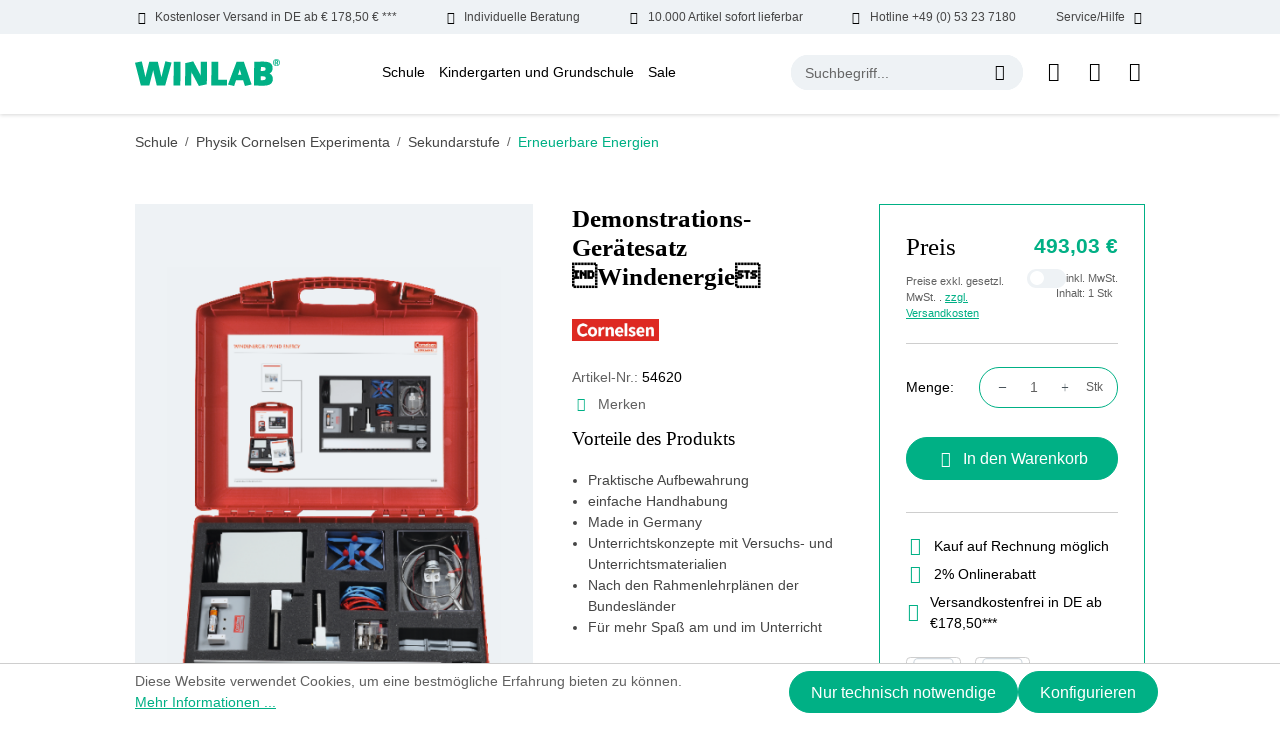

--- FILE ---
content_type: text/html; charset=UTF-8
request_url: https://www.winlab.de/schule/physik-cornelsen-experimenta/sekundarstufe/physik/demonstrations-geraete/erneuerbare-energien/demonstrations-geraetesatz-windenergie
body_size: 25071
content:
<!DOCTYPE html>
<html lang="de-DE"
      itemscope="itemscope"
      itemtype="https://schema.org/WebPage">


    
                            
    <head>
                                    <meta charset="utf-8">
            
                            <meta name="viewport"
                      content="width=device-width, initial-scale=1, shrink-to-fit=no">
            
                            <meta name="author"
                      content="">
                <meta name="robots"
                      content="index,follow">
                <meta name="revisit-after"
                      content="15 days">
                <meta name="keywords"
                      content="1">
                <meta name="description"
                      content="Demonstrations-Gerätesatz WindenergieDer Gerätesatz enthält Materialien zur Durchführung fundamentaler Versuche zur Nutzung der Windenergie. In stabilem Aufbewahrungs- und Transportkoffer (440 x 330 x 100 mm) mit Schaumstoff-Formeinsatz.Auch die Nutzung…">
            
                <meta property="og:type"
          content="product">
    <meta property="og:site_name"
          content="Windaus Labortechnik">
    <meta property="og:url"
          content="https://www.winlab.de/schule/physik-cornelsen-experimenta/sekundarstufe/physik/demonstrations-geraete/erneuerbare-energien/demonstrations-geraetesatz-windenergie">
    <meta property="og:title"
          content="Demonstrations-Gerätesatz Windenergie | 54620">

    <meta property="og:description"
          content="Demonstrations-Gerätesatz WindenergieDer Gerätesatz enthält Materialien zur Durchführung fundamentaler Versuche zur Nutzung der Windenergie. In stabilem Aufbewahrungs- und Transportkoffer (440 x 330 x 100 mm) mit Schaumstoff-Formeinsatz.Auch die Nutzung…">
    <meta property="og:image"
          content="https://www.winlab.de/media/af/df/13/1734001063/54620.png?ts=1734001063">

            <meta property="product:brand"
              content="Cornelsen Experiment">
    
            <meta property="product:price:amount"
          content="493.03">
    <meta property="product:price:currency"
          content="EUR">
    <meta property="product:product_link"
          content="https://www.winlab.de/schule/physik-cornelsen-experimenta/sekundarstufe/physik/demonstrations-geraete/erneuerbare-energien/demonstrations-geraetesatz-windenergie">

    <meta name="twitter:card"
          content="product">
    <meta name="twitter:site"
          content="Windaus Labortechnik">
    <meta name="twitter:title"
          content="Demonstrations-Gerätesatz Windenergie | 54620">
    <meta name="twitter:description"
          content="Demonstrations-Gerätesatz WindenergieDer Gerätesatz enthält Materialien zur Durchführung fundamentaler Versuche zur Nutzung der Windenergie. In stabilem Aufbewahrungs- und Transportkoffer (440 x 330 x 100 mm) mit Schaumstoff-Formeinsatz.Auch die Nutzung…">
    <meta name="twitter:image"
          content="https://www.winlab.de/media/af/df/13/1734001063/54620.png?ts=1734001063">

                            <meta itemprop="copyrightHolder"
                      content="Windaus Labortechnik">
                <meta itemprop="copyrightYear"
                      content="">
                <meta itemprop="isFamilyFriendly"
                      content="false">
                <meta itemprop="image"
                      content="https://www.winlab.de/media/64/31/61/1720069163/winlab-logo.svg?ts=1720069163">
            
                                            <meta name="theme-color"
                      content="#ffffff">
                            
                                                
                    <link rel="icon" href="https://www.winlab.de/media/83/85/f9/1720069163/winlab-favicon.jpg?ts=1720069163">
        
                                <link rel="apple-touch-icon"
                  href="https://www.winlab.de/media/64/31/61/1720069163/winlab-logo.svg?ts=1720069163">
                    
            
    
    <link rel="canonical" href="https://www.winlab.de/schule/physik-cornelsen-experimenta/sekundarstufe/physik/demonstrations-geraete/erneuerbare-energien/demonstrations-geraetesatz-windenergie">

                    <title itemprop="name">Demonstrations-Gerätesatz Windenergie | 54620</title>
        
                            
                                                    
    
        
    
    
    
    
        
            <link rel="preload" fetchpriority="high" as="style" href="/bundles/winlabtheme/assets/critical-css/detail-critical.css"/>
    
        
    <link rel="preload" href="/bundles/winlabtheme/assets/fonts/DMSans/DMSans-Bold.woff2" as="font" type="font/woff2" crossorigin>
    <link rel="preload" href="/bundles/winlabtheme/assets/fonts/DMSans/DMSans-Regular.woff2" as="font" type="font/woff2" crossorigin>
    <link rel="preload" href="/bundles/winlabtheme/assets/fonts/DMSans/DMSans-ExtraBold.woff2" as="font" type="font/woff2" crossorigin>
    <link rel="preload" href="/bundles/winlabtheme/assets/fonts/DMSans/DMSans-Light.woff2" as="font" type="font/woff2" crossorigin>
    <link rel="preload" href="/bundles/winlabtheme/assets/fonts/DMSans/DMSans-Medium.woff2" as="font" type="font/woff2" crossorigin>
    <link rel="preload" href="/bundles/winlabtheme/assets/fonts/DMSans/DMSans-SemiBold.woff2" as="font" type="font/woff2" crossorigin>
    <link rel="preload" href="/bundles/winlabtheme/assets/fonts/DMSans/DMSans-Black.woff2" as="font" type="font/woff2" crossorigin>

    <style>
        @font-face {
            font-family: 'DM Sans';
            src: url('/bundles/winlabtheme/assets/fonts/DMSans/DMSans-Black.woff2') format('woff2'),
                url('/bundles/winlabtheme/assets/fonts/DMSans/DMSans-Black.woff') format('woff');
            font-weight: 900;
            font-style: normal;
            font-display: swap;
        }

        @font-face {
            font-family: 'DM Sans';
            src: url('/bundles/winlabtheme/assets/fonts/DMSans/DMSans-Thin.woff2') format('woff2'),
                url('/bundles/winlabtheme/assets/fonts/DMSans/DMSans-Thin.woff') format('woff');
            font-weight: 100;
            font-style: normal;
            font-display: swap;
        }

        @font-face {
            font-family: 'DM Sans';
            src: url('/bundles/winlabtheme/assets/fonts/DMSans/DMSans-Medium.woff2') format('woff2'),
                url('/bundles/winlabtheme/assets/fonts/DMSans/DMSans-Medium.woff') format('woff');
            font-weight: 500;
            font-style: normal;
            font-display: swap;
        }

        @font-face {
            font-family: 'DM Sans';
            src: url('/bundles/winlabtheme/assets/fonts/DMSans/DMSans-ExtraLight.woff2') format('woff2'),
                url('/bundles/winlabtheme/assets/fonts/DMSans/DMSans-ExtraLight.woff') format('woff');
            font-weight: 200;
            font-style: normal;
            font-display: swap;
        }

        @font-face {
            font-family: 'DM Sans';
            src: url('/bundles/winlabtheme/assets/fonts/DMSans/DMSans-SemiBold.woff2') format('woff2'),
                url('/bundles/winlabtheme/assets/fonts/DMSans/DMSans-SemiBold.woff') format('woff');
            font-weight: 600;
            font-style: normal;
            font-display: swap;
        }

        @font-face {
            font-family: 'DM Sans';
            src: url('/bundles/winlabtheme/assets/fonts/DMSans/DMSans-Bold.woff2') format('woff2'),
                url('/bundles/winlabtheme/assets/fonts/DMSans/DMSans-Bold.woff') format('woff');
            font-weight: bold;
            font-style: normal;
            font-display: swap;
        }

        @font-face {
            font-family: 'DM Sans';
            src: url('/bundles/winlabtheme/assets/fonts/DMSans/DMSans-Regular.woff2') format('woff2'),
                url('/bundles/winlabtheme/assets/fonts/DMSans/DMSans-Regular.woff') format('woff');
            font-weight: normal;
            font-style: normal;
            font-display: swap;
        }

        @font-face {
            font-family: 'DM Sans';
            src: url('/bundles/winlabtheme/assets/fonts/DMSans/DMSans-ExtraBold.woff2') format('woff2'),
                url('/bundles/winlabtheme/assets/fonts/DMSans/DMSans-ExtraBold.woff') format('woff');
            font-weight: bold;
            font-style: normal;
            font-display: swap;
        }

        @font-face {
            font-family: 'DM Sans';
            src: url('/bundles/winlabtheme/assets/fonts/DMSans/DMSans-Light.woff2') format('woff2'),
                url('/bundles/winlabtheme/assets/fonts/DMSans/DMSans-Light.woff') format('woff');
            font-weight: 300;
            font-style: normal;
            font-display: swap;
        }

        @font-face {
            font-family: icomoon;
            src: url('/bundles/winlabtheme/assets/fonts/Icons/icomoon.eot?qobo08');
            src: url('/bundles/winlabtheme/assets/fonts/Icons/icomoon.eot?qobo08#iefix') format("embedded-opentype"), url('/bundles/winlabtheme/assets/fonts/Icons/icomoon.ttf?qobo08') format("truetype"), url('/bundles/winlabtheme/assets/fonts/Icons/icomoon.woff?qobo08') format("woff"), url('/bundles/winlabtheme/assets/fonts/Icons/icomoon.svg?qobo08#icomoon') format("svg");
            font-weight: 400;
            font-style: normal;
            font-display: block
        }

    </style>

        
    
    
    
    
    
            <link rel="stylesheet" href="/bundles/winlabtheme/assets/critical-css/detail-critical.css"/>
    
    
                                
            <script async>
                document.addEventListener("DOMContentLoaded", function() {
                    // Function to load stylesheet asynchronously
                    function loadStylesheet(url) {
                        fetch(url)
                            .then(response => {
                                if (response.ok) {
                                    return response.text();
                                }
                                throw new Error('Network response was not ok.');
                            })
                            .then(css => {
                                const style = document.createElement('style');
                                style.type = 'text/css';
                                style.appendChild(document.createTextNode(css));
                                document.head.appendChild(style);
                            })
                            .catch(error => {
                                console.error('There has been a problem with your fetch operation:', error);
                            });
                    }

                    // Call the function with the URL of your stylesheet
                    loadStylesheet('https://www.winlab.de/theme/5d83378a3cdac63ad567ee24a70892a8/css/all.css?1766143142');
                });
            </script>
            <noscript><link rel="stylesheet" href="https://www.winlab.de/theme/5d83378a3cdac63ad567ee24a70892a8/css/all.css?1766143142"></noscript>
                        

                    
    <script>
        window.features = {"V6_5_0_0":true,"v6.5.0.0":true,"V6_6_0_0":true,"v6.6.0.0":true,"V6_7_0_0":false,"v6.7.0.0":false,"V6_8_0_0":false,"v6.8.0.0":false,"ADDRESS_SELECTION_REWORK":false,"address.selection.rework":false,"DISABLE_VUE_COMPAT":false,"disable.vue.compat":false,"ACCESSIBILITY_TWEAKS":false,"accessibility.tweaks":false,"ADMIN_VITE":false,"admin.vite":false,"TELEMETRY_METRICS":false,"telemetry.metrics":false,"PERFORMANCE_TWEAKS":false,"performance.tweaks":false,"CACHE_REWORK":false,"cache.rework":false,"PAYPAL_SETTINGS_TWEAKS":false,"paypal.settings.tweaks":false};
    </script>
        
                                                
            <script>
            window.dataLayer = window.dataLayer || [];
            function gtag() { dataLayer.push(arguments); }

            (() => {
                const analyticsStorageEnabled = document.cookie.split(';').some((item) => item.trim().includes('google-analytics-enabled=1'));
                const adsEnabled = document.cookie.split(';').some((item) => item.trim().includes('google-ads-enabled=1'));

                // Always set a default consent for consent mode v2
                gtag('consent', 'default', {
                    'ad_user_data': adsEnabled ? 'granted' : 'denied',
                    'ad_storage': adsEnabled ? 'granted' : 'denied',
                    'ad_personalization': adsEnabled ? 'granted' : 'denied',
                    'analytics_storage': analyticsStorageEnabled ? 'granted' : 'denied'
                });
            })();
        </script>
            

    
                            
            <script type="text/javascript"
                                src='https://www.google.com/recaptcha/api.js?render=6Le5vDcrAAAAAIdD2zWDT-SOlpdzYdHHMftN9c5t'
                defer></script>
        <script>
                                        window.googleReCaptchaV3Active = true;
                    </script>
            
                
                                    <script>
                    window.useDefaultCookieConsent = true;
                </script>
                    
                                <script>
                window.activeNavigationId = '03ecb8197dda4d03b483eea942022ac5';
                window.router = {
                    'frontend.cart.offcanvas': '/checkout/offcanvas',
                    'frontend.cookie.offcanvas': '/cookie/offcanvas',
                    'frontend.checkout.finish.page': '/checkout/finish',
                    'frontend.checkout.info': '/widgets/checkout/info',
                    'frontend.menu.offcanvas': '/widgets/menu/offcanvas',
                    'frontend.cms.page': '/widgets/cms',
                    'frontend.cms.navigation.page': '/widgets/cms/navigation',
                    'frontend.account.addressbook': '/widgets/account/address-book',
                    'frontend.country.country-data': '/country/country-state-data',
                    'frontend.app-system.generate-token': '/app-system/Placeholder/generate-token',
                    };
                window.salesChannelId = 'e7c393193d324cdea909e40b1d783f6e';
            </script>
        
                                <script>
                
                window.breakpoints = {"xs":0,"sm":576,"md":768,"lg":992,"xl":1200,"xxl":1400};
            </script>
        
                                    <script>
                    window.customerLoggedInState = 0;

                    window.wishlistEnabled = 1;
                </script>
                    
                        
                            <script>
                window.themeAssetsPublicPath = 'https://www.winlab.de/theme/01907c1c8b75716880103454260d1f79/assets/';
            </script>
        
                        
    <script>
        window.validationMessages = {"required":"Die Eingabe darf nicht leer sein.","email":"Ung\u00fcltige E-Mail-Adresse. Die E-Mail ben\u00f6tigt das Format \"nutzer@beispiel.de\".","confirmation":"Ihre Eingaben sind nicht identisch.","minLength":"Die Eingabe ist zu kurz."};
    </script>
        
                                                            <script>
                        window.themeJsPublicPath = 'https://www.winlab.de/theme/5d83378a3cdac63ad567ee24a70892a8/js/';
                    </script>
                                            <script type="text/javascript" src="https://www.winlab.de/theme/5d83378a3cdac63ad567ee24a70892a8/js/storefront/storefront.js?1766143142" defer></script>
                                            <script type="text/javascript" src="https://www.winlab.de/theme/5d83378a3cdac63ad567ee24a70892a8/js/shopware-bundle-plugin/shopware-bundle-plugin.js?1766143142" defer></script>
                                            <script type="text/javascript" src="https://www.winlab.de/theme/5d83378a3cdac63ad567ee24a70892a8/js/intedia-doofinder-s-w6/intedia-doofinder-s-w6.js?1766143142" defer></script>
                                            <script type="text/javascript" src="https://www.winlab.de/theme/5d83378a3cdac63ad567ee24a70892a8/js/lenz-platform-clp/lenz-platform-clp.js?1766143142" defer></script>
                                            <script type="text/javascript" src="https://www.winlab.de/theme/5d83378a3cdac63ad567ee24a70892a8/js/newsletter-sendinblue/newsletter-sendinblue.js?1766143142" defer></script>
                                            <script type="text/javascript" src="https://www.winlab.de/theme/5d83378a3cdac63ad567ee24a70892a8/js/swag-pay-pal/swag-pay-pal.js?1766143142" defer></script>
                                            <script type="text/javascript" src="https://www.winlab.de/theme/5d83378a3cdac63ad567ee24a70892a8/js/win-lab-theme/win-lab-theme.js?1766143142" defer></script>
                                                        

    
    
        </head>

    <body class="is-ctl-product is-act-index">

            
                
    
    
            <div id="page-top" class="skip-to-content bg-primary-subtle text-primary-emphasis overflow-hidden" tabindex="-1">
            <div class="container skip-to-content-container d-flex justify-content-center visually-hidden-focusable">
                                                                                        <a href="#content-main" class="skip-to-content-link d-inline-flex text-decoration-underline m-1 p-2 fw-bold gap-2">
                                Zum Hauptinhalt springen
                            </a>
                                            
                                                                        <a href="#header-main-search-input" class="skip-to-content-link d-inline-flex text-decoration-underline m-1 p-2 fw-bold gap-2 d-none d-sm-block">
                                Zur Suche springen
                            </a>
                                            
                                                                        <a href="#main-navigation-menu" class="skip-to-content-link d-inline-flex text-decoration-underline m-1 p-2 fw-bold gap-2 d-none d-lg-block">
                                Zur Hauptnavigation springen
                            </a>
                                                                        </div>
        </div>
        
                        <noscript class="noscript-main">
                
    <div role="alert"
         aria-live="polite"
                  class="alert alert-info alert-has-icon">
                                                                        
                                                            <span class="icon icon-info" aria-hidden="true">
                                        <svg xmlns="http://www.w3.org/2000/svg" xmlns:xlink="http://www.w3.org/1999/xlink" width="24" height="24" viewBox="0 0 24 24"><defs><path d="M12 7c.5523 0 1 .4477 1 1s-.4477 1-1 1-1-.4477-1-1 .4477-1 1-1zm1 9c0 .5523-.4477 1-1 1s-1-.4477-1-1v-5c0-.5523.4477-1 1-1s1 .4477 1 1v5zm11-4c0 6.6274-5.3726 12-12 12S0 18.6274 0 12 5.3726 0 12 0s12 5.3726 12 12zM12 2C6.4772 2 2 6.4772 2 12s4.4772 10 10 10 10-4.4772 10-10S17.5228 2 12 2z" id="icons-default-info" /></defs><use xlink:href="#icons-default-info" fill="#758CA3" fill-rule="evenodd" /></svg>
                    </span>
                                                        
                                    
                    <div class="alert-content-container">
                                                    
                                                        <div class="alert-content">                                                    Um unseren Shop in vollem Umfang nutzen zu können, empfehlen wir Ihnen Javascript in Ihrem Browser zu aktivieren.
                                                                </div>                
                                                                </div>
            </div>
            </noscript>
        
                                    
        <header class="header-main">
                        
    <div class="top-bar wl-topbar d-none d-xl-block">
        <div class="d-flex align-items-center justify-content-between container">
            <div class="wl-topbar-itemouter position-relative">
                <div class="d-flex wl-topbar-item"><span class="icon icon-truck mx-2"></span>Kostenloser Versand in DE ab € 178,50 € ***</div>
            </div>
            <div class="wl-topbar-itemouter position-relative">
                <div class="d-flex wl-topbar-item"><span class="icon icon-hand mx-2"></span>Individuelle Beratung</div>
            </div>
            <div class="wl-topbar-itemouter position-relative">
                <div class="d-flex wl-topbar-item"><span class="icon icon-delivery mx-2"></span>10.000 Artikel sofort lieferbar</div>
            </div>
            <div class="wl-topbar-itemouter position-relative">
                <a href="tel:+49053237180" class="d-flex wl-topbar-item"><span class="icon icon-call mx-2"></span>Hotline +49 (0) 53 23 7180</a>
            </div>
            <div class="wl-topbar-itemouter position-relative">
                <div class="d-flex wl-topbar-item">Service/Hilfe<span class="icon icon-down-arrow mx-2"></span></div>
                <div class="wl-topbar-dropdown position-absolute w-100 end-0 p-2 shadow-sm">
                    <ul class="header-service-menu-list list-unstyled mb-0 overflow-auto">
                                                                                    <li class="header-service-menu-item mb-2">
                                    <a class="header-service-menu-link"
                                        href="https://www.winlab.de/ausstattungslisten/"
                                                                                title="Ausstattungslisten">
                                        Ausstattungslisten
                                    </a>
                                </li>
                                                                                                                <li class="header-service-menu-item mb-2">
                                    <a class="header-service-menu-link"
                                        href="/cookie/offcanvas"
                                                                                title="Cookie-Einstellungen">
                                        Cookie-Einstellungen
                                    </a>
                                </li>
                                                                                                                <li class="header-service-menu-item mb-2">
                                    <a class="header-service-menu-link"
                                        href="https://www.winlab.de/messen/"
                                                                                title="Messen">
                                        Messen
                                    </a>
                                </li>
                                                                                                                <li class="header-service-menu-item mb-2">
                                    <a class="header-service-menu-link"
                                        href="https://www.winlab.de/newsletter-anmeldung/"
                                                                                title="Newsletter Anmeldung">
                                        Newsletter Anmeldung
                                    </a>
                                </li>
                                                                                                                <li class="header-service-menu-item mb-2">
                                    <a class="header-service-menu-link"
                                        href="https://www.winlab.de/service/"
                                                                                title="Service">
                                        Service
                                    </a>
                                </li>
                                                                                                                <li class="header-service-menu-item mb-2">
                                    <a class="header-service-menu-link"
                                        href="https://www.winlab.de/sicherheitsdatenblaetter/"
                                                                                title="Sicherheitsdatenblätter">
                                        Sicherheitsdatenblätter
                                    </a>
                                </li>
                                                                                                                <li class="header-service-menu-item mb-2">
                                    <a class="header-service-menu-link"
                                        href="https://www.winlab.de/ueber-uns/"
                                                                                title="Über Uns">
                                        Über Uns
                                    </a>
                                </li>
                                                                                                                <li class="header-service-menu-item mb-2">
                                    <a class="header-service-menu-link"
                                        href="https://www.winlab.de/team/"
                                                                                title="Team">
                                        Team
                                    </a>
                                </li>
                                                                        </ul>
                </div>
            </div>
        </div>
    </div>
            <div class="container">
                
            <div class="row align-items-center header-row justify-content-between py-lg-4 py-sm-3">
                            <div class="col-auto col-lg-auto header-logo-col my-0 py-sm-0">
                        <div class="header-logo-main">
                    <a class="header-logo-main-link"
               href="/"
               title="Zur Startseite gehen">
                                    <picture class="header-logo-picture">
                                                                            
                                                                            
                                                                                    <img src="https://www.winlab.de/media/64/31/61/1720069163/winlab-logo.svg?ts=1720069163"
                                     alt="Zur Startseite gehen"
                                     class="img-fluid header-logo-main-img" width="145" height="27">
                                                                        </picture>
                            </a>
            </div>
                </div>
            
                            <div class="col-auto d-none d-lg-block d-xl-block">
                        
    <div class="main-navigation"
         id="mainNavigation"
         data-flyout-menu="true">
                    <div class="container">
                                    <nav class="nav main-navigation-menu"
                        id="main-navigation-menu"
                        aria-label="Hauptnavigation"
                        itemscope="itemscope"
                        itemtype="https://schema.org/SiteNavigationElement">
                        
                                                                                    <a class="nav-link main-navigation-link nav-item-2999e284377048bb98954dd6a851166e  home-link"
                                    href="/"
                                    itemprop="url"
                                    title="Home">
                                    <div class="main-navigation-link-text">
                                        <span itemprop="name">Home</span>
                                    </div>
                                </a>
                                                    
                                                    
                                                                                            
                                                                                                                                                                                                                                        
                                        <a class="nav-link main-navigation-link nav-item-ecfc929277e048b8bdb335bf5828ead7 active"
                                           href="https://www.winlab.de/Schule/"
                                           itemprop="url"
                                           data-flyout-menu-trigger="ecfc929277e048b8bdb335bf5828ead7"                                                                                      title="Schule">
                                            <div class="main-navigation-link-text">
                                                <span itemprop="name">Schule</span>
                                            </div>
                                        </a>
                                                                                                                                                                                                        
                                                                                                                                                    
                                        <a class="nav-link main-navigation-link nav-item-a3c729964d14482ab154f04d776bd1ab "
                                           href="https://www.winlab.de/Kindergarten-und-Grundschule/"
                                           itemprop="url"
                                           data-flyout-menu-trigger="a3c729964d14482ab154f04d776bd1ab"                                                                                      title="Kindergarten und Grundschule">
                                            <div class="main-navigation-link-text">
                                                <span itemprop="name">Kindergarten und Grundschule</span>
                                            </div>
                                        </a>
                                                                                                                                                                                                        
                                                                                                                                                    
                                        <a class="nav-link main-navigation-link nav-item-501076bc1e9f4315a28fe47e70eb5d9e "
                                           href="https://www.winlab.de/Sale/"
                                           itemprop="url"
                                           data-flyout-menu-trigger="501076bc1e9f4315a28fe47e70eb5d9e"                                                                                      title="Sale">
                                            <div class="main-navigation-link-text">
                                                <span itemprop="name">Sale</span>
                                            </div>
                                        </a>
                                                                                                                                                                                    </nav>
                
                                                                                                                                                                                                                                                                                                                                                                        
                                                                        <div class="navigation-flyouts">
                                                                                                                                                                                                        <div class="navigation-flyout"
                                                     data-flyout-menu-id="ecfc929277e048b8bdb335bf5828ead7">
                                                    <div class="container">
                                                                                                                            
            <div class="row navigation-flyout-bar">
                <div class="col navigation-flyout-inner">
        <div class="navigation-flyout-category-link">
                                                <a class="nav-link"
                        href="https://www.winlab.de/Schule/"
                        itemprop="url"
                        title="Schule">
                                                    Zur Kategorie Schule
                                    <span class="icon icon-arrow-right icon-primary">
                                        <svg xmlns="http://www.w3.org/2000/svg" xmlns:xlink="http://www.w3.org/1999/xlink" width="16" height="16" viewBox="0 0 16 16"><defs><path id="icons-solid-arrow-right" d="M6.7071 6.2929c-.3905-.3905-1.0237-.3905-1.4142 0-.3905.3905-.3905 1.0237 0 1.4142l3 3c.3905.3905 1.0237.3905 1.4142 0l3-3c.3905-.3905.3905-1.0237 0-1.4142-.3905-.3905-1.0237-.3905-1.4142 0L9 8.5858l-2.2929-2.293z" /></defs><use transform="rotate(-90 9 8.5)" xlink:href="#icons-solid-arrow-right" fill="#758CA3" fill-rule="evenodd" /></svg>
                    </span>
                                                </a>
                                    </div>
    </div>

                            <div class="col-auto">
                    <div class="navigation-flyout-close js-close-flyout-menu">
                                                                                            <span class="icon icon-x">
                                        <svg xmlns="http://www.w3.org/2000/svg" xmlns:xlink="http://www.w3.org/1999/xlink" width="24" height="24" viewBox="0 0 24 24"><defs><path d="m10.5858 12-7.293-7.2929c-.3904-.3905-.3904-1.0237 0-1.4142.3906-.3905 1.0238-.3905 1.4143 0L12 10.5858l7.2929-7.293c.3905-.3904 1.0237-.3904 1.4142 0 .3905.3906.3905 1.0238 0 1.4143L13.4142 12l7.293 7.2929c.3904.3905.3904 1.0237 0 1.4142-.3906.3905-1.0238.3905-1.4143 0L12 13.4142l-7.2929 7.293c-.3905.3904-1.0237.3904-1.4142 0-.3905-.3906-.3905-1.0238 0-1.4143L10.5858 12z" id="icons-default-x" /></defs><use xlink:href="#icons-default-x" fill="#758CA3" fill-rule="evenodd" /></svg>
                    </span>
                                                                            </div>
                </div>
                    </div>
    
            <div class="row navigation-flyout-content">
                <div class="col navigation-flyout-inner">
        <div class="navigation-flyout-categories">
                                
                    
    
    <div class="row navigation-flyout-categories is-level-0">
                                        
                    <div class="col-12 navigation-flyout-col have-submenu">
                                                            <a class="nav-item nav-link navigation-flyout-link is-level-0"
                           href="https://www.winlab.de/Schule/OEkologie/"
                           itemprop="url"
                                                      title="Ökologie">
                            <span class="flyout-category-name" itemprop="name">Ökologie</span>  <span class="submenu-icon"><span class="icon-down-arrow"></span></span>  
                        </a>
                                    
                                                                
        
    
    <div class="navigation-flyout-categories is-level-1">
                                        
                    <div class="navigation-flyout-col have-submenu">
                                                            <a class="nav-item nav-link navigation-flyout-link is-level-1"
                           href="https://www.winlab.de/Schule/OEkologie/Probenehmer/"
                           itemprop="url"
                                                      title="Probenehmer">
                            <span class="flyout-category-name" itemprop="name">Probenehmer</span>  <span class="submenu-icon"><span class="icon-down-arrow"></span></span>  
                        </a>
                                    
                                                                
        
    
    <div class="navigation-flyout-categories is-level-2">
                                        
                    <div class="navigation-flyout-col">
                                                            <a class="nav-item nav-link navigation-flyout-link is-level-2"
                           href="https://www.winlab.de/Schule/OEkologie/Probenehmer/Wasserprobenahme/"
                           itemprop="url"
                                                      title="Wasserprobenahme">
                            <span class="flyout-category-name" itemprop="name">Wasserprobenahme</span>  
                        </a>
                                    
                                                                
        
    
    <div class="navigation-flyout-categories is-level-3">
        </div>

                                                </div>
                                            
                    <div class="navigation-flyout-col">
                                                            <a class="nav-item nav-link navigation-flyout-link is-level-2"
                           href="https://www.winlab.de/Schule/OEkologie/Probenehmer/Bodenprobenahme/"
                           itemprop="url"
                                                      title="Bodenprobenahme">
                            <span class="flyout-category-name" itemprop="name">Bodenprobenahme</span>  
                        </a>
                                    
                                                                
        
    
    <div class="navigation-flyout-categories is-level-3">
        </div>

                                                </div>
                                            
                    <div class="navigation-flyout-col">
                                                            <a class="nav-item nav-link navigation-flyout-link is-level-2"
                           href="https://www.winlab.de/Schule/OEkologie/Probenehmer/WINLAB-Probenahmesystem-Genial/"
                           itemprop="url"
                                                      title="WINLAB Probenahmesystem Genial">
                            <span class="flyout-category-name" itemprop="name">WINLAB Probenahmesystem Genial</span>  
                        </a>
                                    
                                                                
        
    
    <div class="navigation-flyout-categories is-level-3">
        </div>

                                                </div>
                                            
                    <div class="navigation-flyout-col">
                                                            <a class="nav-item nav-link navigation-flyout-link is-level-2"
                           href="https://www.winlab.de/Schule/OEkologie/Probenehmer/Sonstige-Probenehmer/"
                           itemprop="url"
                                                      title="Sonstige Probenehmer">
                            <span class="flyout-category-name" itemprop="name">Sonstige Probenehmer</span>  
                        </a>
                                    
                                                                
        
    
    <div class="navigation-flyout-categories is-level-3">
        </div>

                                                </div>
            </div>

                                                </div>
                                            
                    <div class="navigation-flyout-col">
                                                            <a class="nav-item nav-link navigation-flyout-link is-level-1"
                           href="https://www.winlab.de/Schule/OEkologie/Testkits/"
                           itemprop="url"
                                                      title="Testkits">
                            <span class="flyout-category-name" itemprop="name">Testkits</span>  
                        </a>
                                    
                                                                
        
    
    <div class="navigation-flyout-categories is-level-2">
        </div>

                                                </div>
                                            
                    <div class="navigation-flyout-col">
                                                            <a class="nav-item nav-link navigation-flyout-link is-level-1"
                           href="https://www.winlab.de/Schule/OEkologie/Literatur/"
                           itemprop="url"
                                                      title="Literatur">
                            <span class="flyout-category-name" itemprop="name">Literatur</span>  
                        </a>
                                    
                                                                
        
    
    <div class="navigation-flyout-categories is-level-2">
        </div>

                                                </div>
                                            
                    <div class="navigation-flyout-col">
                                                            <a class="nav-item nav-link navigation-flyout-link is-level-1"
                           href="https://www.winlab.de/Schule/OEkologie/Umwelt-Messkoffer/"
                           itemprop="url"
                                                      title="Umwelt Messkoffer">
                            <span class="flyout-category-name" itemprop="name">Umwelt Messkoffer</span>  
                        </a>
                                    
                                                                
        
    
    <div class="navigation-flyout-categories is-level-2">
        </div>

                                                </div>
                                            
                    <div class="navigation-flyout-col">
                                                            <a class="nav-item nav-link navigation-flyout-link is-level-1"
                           href="https://www.winlab.de/Schule/OEkologie/Messgeraete/"
                           itemprop="url"
                                                      title="Messgeräte">
                            <span class="flyout-category-name" itemprop="name">Messgeräte</span>  
                        </a>
                                    
                                                                
        
    
    <div class="navigation-flyout-categories is-level-2">
        </div>

                                                </div>
                                            
                    <div class="navigation-flyout-col">
                                                            <a class="nav-item nav-link navigation-flyout-link is-level-1"
                           href="https://www.winlab.de/Schule/OEkologie/Zubehoer/"
                           itemprop="url"
                                                      title="Zubehör">
                            <span class="flyout-category-name" itemprop="name">Zubehör</span>  
                        </a>
                                    
                                                                
        
    
    <div class="navigation-flyout-categories is-level-2">
        </div>

                                                </div>
            </div>

                                                </div>
                                            
                    <div class="col-12 navigation-flyout-col have-submenu">
                                                            <a class="nav-item nav-link navigation-flyout-link is-level-0"
                           href="https://www.winlab.de/Schule/Mikroskopie/"
                           itemprop="url"
                                                      title="Mikroskopie">
                            <span class="flyout-category-name" itemprop="name">Mikroskopie</span>  <span class="submenu-icon"><span class="icon-down-arrow"></span></span>  
                        </a>
                                    
                                                                
        
    
    <div class="navigation-flyout-categories is-level-1">
                                        
                    <div class="navigation-flyout-col">
                                                            <a class="nav-item nav-link navigation-flyout-link is-level-1"
                           href="https://www.winlab.de/Schule/Mikroskopie/Minimikroskope/"
                           itemprop="url"
                                                      title="Minimikroskope">
                            <span class="flyout-category-name" itemprop="name">Minimikroskope</span>  
                        </a>
                                    
                                                                
        
    
    <div class="navigation-flyout-categories is-level-2">
        </div>

                                                </div>
                                            
                    <div class="navigation-flyout-col have-submenu">
                                                            <a class="nav-item nav-link navigation-flyout-link is-level-1"
                           href="https://www.winlab.de/Schule/Mikroskopie/Lupen/"
                           itemprop="url"
                                                      title="Lupen">
                            <span class="flyout-category-name" itemprop="name">Lupen</span>  <span class="submenu-icon"><span class="icon-down-arrow"></span></span>  
                        </a>
                                    
                                                                
        
    
    <div class="navigation-flyout-categories is-level-2">
                                        
                    <div class="navigation-flyout-col">
                                                            <a class="nav-item nav-link navigation-flyout-link is-level-2"
                           href="https://www.winlab.de/Schule/Mikroskopie/Lupen/Becherlupen/"
                           itemprop="url"
                                                      title="Becherlupen">
                            <span class="flyout-category-name" itemprop="name">Becherlupen</span>  
                        </a>
                                    
                                                                
        
    
    <div class="navigation-flyout-categories is-level-3">
        </div>

                                                </div>
                                            
                    <div class="navigation-flyout-col">
                                                            <a class="nav-item nav-link navigation-flyout-link is-level-2"
                           href="https://www.winlab.de/Schule/Mikroskopie/Lupen/Handlupen/"
                           itemprop="url"
                                                      title="Handlupen">
                            <span class="flyout-category-name" itemprop="name">Handlupen</span>  
                        </a>
                                    
                                                                
        
    
    <div class="navigation-flyout-categories is-level-3">
        </div>

                                                </div>
                                            
                    <div class="navigation-flyout-col">
                                                            <a class="nav-item nav-link navigation-flyout-link is-level-2"
                           href="https://www.winlab.de/Schule/Mikroskopie/Lupen/Standlupen/"
                           itemprop="url"
                                                      title="Standlupen">
                            <span class="flyout-category-name" itemprop="name">Standlupen</span>  
                        </a>
                                    
                                                                
        
    
    <div class="navigation-flyout-categories is-level-3">
        </div>

                                                </div>
            </div>

                                                </div>
                                            
                    <div class="navigation-flyout-col">
                                                            <a class="nav-item nav-link navigation-flyout-link is-level-1"
                           href="https://www.winlab.de/Schule/Mikroskopie/Spektive-Fernglaeser/"
                           itemprop="url"
                                                      title="Spektive / Ferngläser">
                            <span class="flyout-category-name" itemprop="name">Spektive / Ferngläser</span>  
                        </a>
                                    
                                                                
        
    
    <div class="navigation-flyout-categories is-level-2">
        </div>

                                                </div>
                                            
                    <div class="navigation-flyout-col">
                                                            <a class="nav-item nav-link navigation-flyout-link is-level-1"
                           href="https://www.winlab.de/Schule/Mikroskopie/Durchlichtmikroskope/"
                           itemprop="url"
                                                      title="Durchlichtmikroskope">
                            <span class="flyout-category-name" itemprop="name">Durchlichtmikroskope</span>  
                        </a>
                                    
                                                                
        
    
    <div class="navigation-flyout-categories is-level-2">
        </div>

                                                </div>
                                            
                    <div class="navigation-flyout-col">
                                                            <a class="nav-item nav-link navigation-flyout-link is-level-1"
                           href="https://www.winlab.de/Schule/Mikroskopie/Stereomikroskope/"
                           itemprop="url"
                                                      title="Stereomikroskope">
                            <span class="flyout-category-name" itemprop="name">Stereomikroskope</span>  
                        </a>
                                    
                                                                
        
    
    <div class="navigation-flyout-categories is-level-2">
        </div>

                                                </div>
                                            
                    <div class="navigation-flyout-col">
                                                            <a class="nav-item nav-link navigation-flyout-link is-level-1"
                           href="https://www.winlab.de/Schule/Mikroskopie/Mikroskopiehilfsmittel/"
                           itemprop="url"
                                                      title="Mikroskopiehilfsmittel">
                            <span class="flyout-category-name" itemprop="name">Mikroskopiehilfsmittel</span>  
                        </a>
                                    
                                                                
        
    
    <div class="navigation-flyout-categories is-level-2">
        </div>

                                                </div>
                                            
                    <div class="navigation-flyout-col have-submenu">
                                                            <a class="nav-item nav-link navigation-flyout-link is-level-1"
                           href="https://www.winlab.de/Schule/Mikroskopie/Kaltlichtquellen/"
                           itemprop="url"
                                                      title="Kaltlichtquellen">
                            <span class="flyout-category-name" itemprop="name">Kaltlichtquellen</span>  <span class="submenu-icon"><span class="icon-down-arrow"></span></span>  
                        </a>
                                    
                                                                
        
    
    <div class="navigation-flyout-categories is-level-2">
                                        
                    <div class="navigation-flyout-col">
                                                            <a class="nav-item nav-link navigation-flyout-link is-level-2"
                           href="https://www.winlab.de/Schule/Mikroskopie/Kaltlichtquellen/Zubehoer-fuer-Kaltlichtquellen/"
                           itemprop="url"
                                                      title="Zubehör für Kaltlichtquellen">
                            <span class="flyout-category-name" itemprop="name">Zubehör für Kaltlichtquellen</span>  
                        </a>
                                    
                                                                
        
    
    <div class="navigation-flyout-categories is-level-3">
        </div>

                                                </div>
                                            
                    <div class="navigation-flyout-col">
                                                            <a class="nav-item nav-link navigation-flyout-link is-level-2"
                           href="https://www.winlab.de/Schule/Mikroskopie/Kaltlichtquellen/Kaltlichtquellen/"
                           itemprop="url"
                                                      title="Kaltlichtquellen">
                            <span class="flyout-category-name" itemprop="name">Kaltlichtquellen</span>  
                        </a>
                                    
                                                                
        
    
    <div class="navigation-flyout-categories is-level-3">
        </div>

                                                </div>
            </div>

                                                </div>
                                            
                    <div class="navigation-flyout-col have-submenu">
                                                            <a class="nav-item nav-link navigation-flyout-link is-level-1"
                           href="https://www.winlab.de/Schule/Mikroskopie/Mikropraeparate/"
                           itemprop="url"
                                                      title="Mikropräparate">
                            <span class="flyout-category-name" itemprop="name">Mikropräparate</span>  <span class="submenu-icon"><span class="icon-down-arrow"></span></span>  
                        </a>
                                    
                                                                
        
    
    <div class="navigation-flyout-categories is-level-2">
                                        
                    <div class="navigation-flyout-col">
                                                            <a class="nav-item nav-link navigation-flyout-link is-level-2"
                           href="https://www.winlab.de/Schule/Mikroskopie/Mikropraeparate/Einzelpraeparate/"
                           itemprop="url"
                                                      title="Einzelpräparate">
                            <span class="flyout-category-name" itemprop="name">Einzelpräparate</span>  
                        </a>
                                    
                                                                
        
    
    <div class="navigation-flyout-categories is-level-3">
        </div>

                                                </div>
                                            
                    <div class="navigation-flyout-col">
                                                            <a class="nav-item nav-link navigation-flyout-link is-level-2"
                           href="https://www.winlab.de/Schule/Mikroskopie/Mikropraeparate/Multimedia-Lehrer/"
                           itemprop="url"
                                                      title="Multimedia Lehrer">
                            <span class="flyout-category-name" itemprop="name">Multimedia Lehrer</span>  
                        </a>
                                    
                                                                
        
    
    <div class="navigation-flyout-categories is-level-3">
        </div>

                                                </div>
                                            
                    <div class="navigation-flyout-col">
                                                            <a class="nav-item nav-link navigation-flyout-link is-level-2"
                           href="https://www.winlab.de/Schule/Mikroskopie/Mikropraeparate/Multimedia-Schueler/"
                           itemprop="url"
                                                      title="Multimedia Schüler">
                            <span class="flyout-category-name" itemprop="name">Multimedia Schüler</span>  
                        </a>
                                    
                                                                
        
    
    <div class="navigation-flyout-categories is-level-3">
        </div>

                                                </div>
                                            
                    <div class="navigation-flyout-col">
                                                            <a class="nav-item nav-link navigation-flyout-link is-level-2"
                           href="https://www.winlab.de/Schule/Mikroskopie/Mikropraeparate/Praeparatekasten/"
                           itemprop="url"
                                                      title="Präparatekasten">
                            <span class="flyout-category-name" itemprop="name">Präparatekasten</span>  
                        </a>
                                    
                                                                
        
    
    <div class="navigation-flyout-categories is-level-3">
        </div>

                                                </div>
                                            
                    <div class="navigation-flyout-col">
                                                            <a class="nav-item nav-link navigation-flyout-link is-level-2"
                           href="https://www.winlab.de/Schule/Mikroskopie/Mikropraeparate/Praeparateserien/"
                           itemprop="url"
                                                      title="Präparateserien">
                            <span class="flyout-category-name" itemprop="name">Präparateserien</span>  
                        </a>
                                    
                                                                
        
    
    <div class="navigation-flyout-categories is-level-3">
        </div>

                                                </div>
                                            
                    <div class="navigation-flyout-col">
                                                            <a class="nav-item nav-link navigation-flyout-link is-level-2"
                           href="https://www.winlab.de/Schule/Mikroskopie/Mikropraeparate/Praeparateserie-CD-Rom/"
                           itemprop="url"
                                                      title="Präparateserie + CD-Rom">
                            <span class="flyout-category-name" itemprop="name">Präparateserie + CD-Rom</span>  
                        </a>
                                    
                                                                
        
    
    <div class="navigation-flyout-categories is-level-3">
        </div>

                                                </div>
            </div>

                                                </div>
                                            
                    <div class="navigation-flyout-col have-submenu">
                                                            <a class="nav-item nav-link navigation-flyout-link is-level-1"
                           href="https://www.winlab.de/Schule/Mikroskopie/Kameras/"
                           itemprop="url"
                                                      title="Kameras">
                            <span class="flyout-category-name" itemprop="name">Kameras</span>  <span class="submenu-icon"><span class="icon-down-arrow"></span></span>  
                        </a>
                                    
                                                                
        
    
    <div class="navigation-flyout-categories is-level-2">
                                        
                    <div class="navigation-flyout-col">
                                                            <a class="nav-item nav-link navigation-flyout-link is-level-2"
                           href="https://www.winlab.de/Schule/Mikroskopie/Kameras/Schwanenhalskameras/"
                           itemprop="url"
                                                      title="Schwanenhalskameras">
                            <span class="flyout-category-name" itemprop="name">Schwanenhalskameras</span>  
                        </a>
                                    
                                                                
        
    
    <div class="navigation-flyout-categories is-level-3">
        </div>

                                                </div>
                                            
                    <div class="navigation-flyout-col">
                                                            <a class="nav-item nav-link navigation-flyout-link is-level-2"
                           href="https://www.winlab.de/Schule/Mikroskopie/Kameras/Okular-Einsteck-Kameras/"
                           itemprop="url"
                                                      title="Okular Einsteck-Kameras">
                            <span class="flyout-category-name" itemprop="name">Okular Einsteck-Kameras</span>  
                        </a>
                                    
                                                                
        
    
    <div class="navigation-flyout-categories is-level-3">
        </div>

                                                </div>
                                            
                    <div class="navigation-flyout-col">
                                                            <a class="nav-item nav-link navigation-flyout-link is-level-2"
                           href="https://www.winlab.de/Schule/Mikroskopie/Kameras/Kamerazubehoer/"
                           itemprop="url"
                                                      title="Kamerazubehör">
                            <span class="flyout-category-name" itemprop="name">Kamerazubehör</span>  
                        </a>
                                    
                                                                
        
    
    <div class="navigation-flyout-categories is-level-3">
        </div>

                                                </div>
                                            
                    <div class="navigation-flyout-col">
                                                            <a class="nav-item nav-link navigation-flyout-link is-level-2"
                           href="https://www.winlab.de/Schule/Mikroskopie/Kameras/Videokamera/"
                           itemprop="url"
                                                      title="Videokamera">
                            <span class="flyout-category-name" itemprop="name">Videokamera</span>  
                        </a>
                                    
                                                                
        
    
    <div class="navigation-flyout-categories is-level-3">
        </div>

                                                </div>
            </div>

                                                </div>
                                            
                    <div class="navigation-flyout-col have-submenu">
                                                            <a class="nav-item nav-link navigation-flyout-link is-level-1"
                           href="https://www.winlab.de/Schule/Mikroskopie/Mikroskopiezubehoer/"
                           itemprop="url"
                                                      title="Mikroskopiezubehör">
                            <span class="flyout-category-name" itemprop="name">Mikroskopiezubehör</span>  <span class="submenu-icon"><span class="icon-down-arrow"></span></span>  
                        </a>
                                    
                                                                
        
    
    <div class="navigation-flyout-categories is-level-2">
                                        
                    <div class="navigation-flyout-col">
                                                            <a class="nav-item nav-link navigation-flyout-link is-level-2"
                           href="https://www.winlab.de/Schule/Mikroskopie/Mikroskopiezubehoer/Okulare-Objektive-Lampen/"
                           itemprop="url"
                                                      title="Okulare / Objektive / Lampen">
                            <span class="flyout-category-name" itemprop="name">Okulare / Objektive / Lampen</span>  
                        </a>
                                    
                                                                
        
    
    <div class="navigation-flyout-categories is-level-3">
        </div>

                                                </div>
                                            
                    <div class="navigation-flyout-col">
                                                            <a class="nav-item nav-link navigation-flyout-link is-level-2"
                           href="https://www.winlab.de/Schule/Mikroskopie/Mikroskopiezubehoer/allg.-Mikroskopiezubehoer/"
                           itemprop="url"
                                                      title="allg. Mikroskopiezubehör">
                            <span class="flyout-category-name" itemprop="name">allg. Mikroskopiezubehör</span>  
                        </a>
                                    
                                                                
        
    
    <div class="navigation-flyout-categories is-level-3">
        </div>

                                                </div>
            </div>

                                                </div>
                                            
                    <div class="navigation-flyout-col">
                                                            <a class="nav-item nav-link navigation-flyout-link is-level-1"
                           href="https://www.winlab.de/Schule/Mikroskopie/Digitale-Mikroskope/"
                           itemprop="url"
                                                      title="Digitale Mikroskope">
                            <span class="flyout-category-name" itemprop="name">Digitale Mikroskope</span>  
                        </a>
                                    
                                                                
        
    
    <div class="navigation-flyout-categories is-level-2">
        </div>

                                                </div>
                                            
                    <div class="navigation-flyout-col">
                                                            <a class="nav-item nav-link navigation-flyout-link is-level-1"
                           href="https://www.winlab.de/Schule/Mikroskopie/Mikroskopie-Loesungen/"
                           itemprop="url"
                                                      title="Mikroskopie-Lösungen">
                            <span class="flyout-category-name" itemprop="name">Mikroskopie-Lösungen</span>  
                        </a>
                                    
                                                                
        
    
    <div class="navigation-flyout-categories is-level-2">
        </div>

                                                </div>
                                            
                    <div class="navigation-flyout-col">
                                                            <a class="nav-item nav-link navigation-flyout-link is-level-1"
                           href="https://www.winlab.de/navigation/018fa6f06d4871f9a7699d0c2c72e058"
                           itemprop="url"
                                                      title="Minimikroskope">
                            <span class="flyout-category-name" itemprop="name">Minimikroskope</span>  
                        </a>
                                    
                                                                
        
    
    <div class="navigation-flyout-categories is-level-2">
        </div>

                                                </div>
            </div>

                                                </div>
                                            
                    <div class="col-12 navigation-flyout-col have-submenu">
                                                            <a class="nav-item nav-link navigation-flyout-link is-level-0"
                           href="https://www.winlab.de/Schule/Mess-Pruefgeraete/"
                           itemprop="url"
                                                      title="Mess &amp; Prüfgeräte">
                            <span class="flyout-category-name" itemprop="name">Mess &amp; Prüfgeräte</span>  <span class="submenu-icon"><span class="icon-down-arrow"></span></span>  
                        </a>
                                    
                                                                
        
    
    <div class="navigation-flyout-categories is-level-1">
                                        
                    <div class="navigation-flyout-col">
                                                            <a class="nav-item nav-link navigation-flyout-link is-level-1"
                           href="https://www.winlab.de/Schule/Mess-Pruefgeraete/Laborbrenner/"
                           itemprop="url"
                                                      title="Laborbrenner">
                            <span class="flyout-category-name" itemprop="name">Laborbrenner</span>  
                        </a>
                                    
                                                                
        
    
    <div class="navigation-flyout-categories is-level-2">
        </div>

                                                </div>
                                            
                    <div class="navigation-flyout-col have-submenu">
                                                            <a class="nav-item nav-link navigation-flyout-link is-level-1"
                           href="https://www.winlab.de/Schule/Mess-Pruefgeraete/Heiz-Ruehr-Schuettelgeraete/"
                           itemprop="url"
                                                      title="Heiz- / Rühr- / Schüttelgeräte">
                            <span class="flyout-category-name" itemprop="name">Heiz- / Rühr- / Schüttelgeräte</span>  <span class="submenu-icon"><span class="icon-down-arrow"></span></span>  
                        </a>
                                    
                                                                
        
    
    <div class="navigation-flyout-categories is-level-2">
                                        
                    <div class="navigation-flyout-col">
                                                            <a class="nav-item nav-link navigation-flyout-link is-level-2"
                           href="https://www.winlab.de/Schule/Mess-Pruefgeraete/Heiz-Ruehr-Schuettelgeraete/Magnetruehrwerke/"
                           itemprop="url"
                                                      title="Magnetrührwerke">
                            <span class="flyout-category-name" itemprop="name">Magnetrührwerke</span>  
                        </a>
                                    
                                                                
        
    
    <div class="navigation-flyout-categories is-level-3">
        </div>

                                                </div>
                                            
                    <div class="navigation-flyout-col">
                                                            <a class="nav-item nav-link navigation-flyout-link is-level-2"
                           href="https://www.winlab.de/Schule/Mess-Pruefgeraete/Heiz-Ruehr-Schuettelgeraete/Heiz-Ruehr-Schuettelgeraete/"
                           itemprop="url"
                                                      title="Heiz- / Rühr- / Schüttelgeräte">
                            <span class="flyout-category-name" itemprop="name">Heiz- / Rühr- / Schüttelgeräte</span>  
                        </a>
                                    
                                                                
        
    
    <div class="navigation-flyout-categories is-level-3">
        </div>

                                                </div>
            </div>

                                                </div>
                                            
                    <div class="navigation-flyout-col">
                                                            <a class="nav-item nav-link navigation-flyout-link is-level-1"
                           href="https://www.winlab.de/Schule/Mess-Pruefgeraete/Wasserbaeder/"
                           itemprop="url"
                                                      title="Wasserbäder">
                            <span class="flyout-category-name" itemprop="name">Wasserbäder</span>  
                        </a>
                                    
                                                                
        
    
    <div class="navigation-flyout-categories is-level-2">
        </div>

                                                </div>
                                            
                    <div class="navigation-flyout-col">
                                                            <a class="nav-item nav-link navigation-flyout-link is-level-1"
                           href="https://www.winlab.de/Schule/Mess-Pruefgeraete/Trockenschraenke-OEfen/"
                           itemprop="url"
                                                      title="Trockenschränke / Öfen">
                            <span class="flyout-category-name" itemprop="name">Trockenschränke / Öfen</span>  
                        </a>
                                    
                                                                
        
    
    <div class="navigation-flyout-categories is-level-2">
        </div>

                                                </div>
                                            
                    <div class="navigation-flyout-col">
                                                            <a class="nav-item nav-link navigation-flyout-link is-level-1"
                           href="https://www.winlab.de/Schule/Mess-Pruefgeraete/Autoklaven/"
                           itemprop="url"
                                                      title="Autoklaven">
                            <span class="flyout-category-name" itemprop="name">Autoklaven</span>  
                        </a>
                                    
                                                                
        
    
    <div class="navigation-flyout-categories is-level-2">
        </div>

                                                </div>
                                            
                    <div class="navigation-flyout-col">
                                                            <a class="nav-item nav-link navigation-flyout-link is-level-1"
                           href="https://www.winlab.de/Schule/Mess-Pruefgeraete/Rotationsverdampfer/"
                           itemprop="url"
                                                      title="Rotationsverdampfer">
                            <span class="flyout-category-name" itemprop="name">Rotationsverdampfer</span>  
                        </a>
                                    
                                                                
        
    
    <div class="navigation-flyout-categories is-level-2">
        </div>

                                                </div>
                                            
                    <div class="navigation-flyout-col">
                                                            <a class="nav-item nav-link navigation-flyout-link is-level-1"
                           href="https://www.winlab.de/Schule/Mess-Pruefgeraete/Zentrifugen/"
                           itemprop="url"
                                                      title="Zentrifugen">
                            <span class="flyout-category-name" itemprop="name">Zentrifugen</span>  
                        </a>
                                    
                                                                
        
    
    <div class="navigation-flyout-categories is-level-2">
        </div>

                                                </div>
                                            
                    <div class="navigation-flyout-col">
                                                            <a class="nav-item nav-link navigation-flyout-link is-level-1"
                           href="https://www.winlab.de/Schule/Mess-Pruefgeraete/Temperaturmessgeraete-Thermometer/"
                           itemprop="url"
                                                      title="Temperaturmessgeräte / Thermometer">
                            <span class="flyout-category-name" itemprop="name">Temperaturmessgeräte / Thermometer</span>  
                        </a>
                                    
                                                                
        
    
    <div class="navigation-flyout-categories is-level-2">
        </div>

                                                </div>
                                            
                    <div class="navigation-flyout-col">
                                                            <a class="nav-item nav-link navigation-flyout-link is-level-1"
                           href="https://www.winlab.de/Schule/Mess-Pruefgeraete/Laborwaagen/"
                           itemprop="url"
                                                      title="Laborwaagen">
                            <span class="flyout-category-name" itemprop="name">Laborwaagen</span>  
                        </a>
                                    
                                                                
        
    
    <div class="navigation-flyout-categories is-level-2">
        </div>

                                                </div>
                                            
                    <div class="navigation-flyout-col">
                                                            <a class="nav-item nav-link navigation-flyout-link is-level-1"
                           href="https://www.winlab.de/Schule/Mess-Pruefgeraete/Zeitmessgeraete/"
                           itemprop="url"
                                                      title="Zeitmessgeräte">
                            <span class="flyout-category-name" itemprop="name">Zeitmessgeräte</span>  
                        </a>
                                    
                                                                
        
    
    <div class="navigation-flyout-categories is-level-2">
        </div>

                                                </div>
                                            
                    <div class="navigation-flyout-col have-submenu">
                                                            <a class="nav-item nav-link navigation-flyout-link is-level-1"
                           href="https://www.winlab.de/Schule/Mess-Pruefgeraete/Elektrochemische-Messgeraete/"
                           itemprop="url"
                                                      title="Elektrochemische Messgeräte">
                            <span class="flyout-category-name" itemprop="name">Elektrochemische Messgeräte</span>  <span class="submenu-icon"><span class="icon-down-arrow"></span></span>  
                        </a>
                                    
                                                                
        
    
    <div class="navigation-flyout-categories is-level-2">
                                        
                    <div class="navigation-flyout-col">
                                                            <a class="nav-item nav-link navigation-flyout-link is-level-2"
                           href="https://www.winlab.de/Schule/Mess-Pruefgeraete/Elektrochemische-Messgeraete/pH-Meter/"
                           itemprop="url"
                                                      title="pH- Meter">
                            <span class="flyout-category-name" itemprop="name">pH- Meter</span>  
                        </a>
                                    
                                                                
        
    
    <div class="navigation-flyout-categories is-level-3">
        </div>

                                                </div>
                                            
                    <div class="navigation-flyout-col">
                                                            <a class="nav-item nav-link navigation-flyout-link is-level-2"
                           href="https://www.winlab.de/Schule/Mess-Pruefgeraete/Elektrochemische-Messgeraete/Leitfaehigkeitsmessgeraete/"
                           itemprop="url"
                                                      title="Leitfähigkeitsmessgeräte">
                            <span class="flyout-category-name" itemprop="name">Leitfähigkeitsmessgeräte</span>  
                        </a>
                                    
                                                                
        
    
    <div class="navigation-flyout-categories is-level-3">
        </div>

                                                </div>
                                            
                    <div class="navigation-flyout-col">
                                                            <a class="nav-item nav-link navigation-flyout-link is-level-2"
                           href="https://www.winlab.de/Schule/Mess-Pruefgeraete/Elektrochemische-Messgeraete/Sauerstoffmessgeraete/"
                           itemprop="url"
                                                      title="Sauerstoffmessgeräte">
                            <span class="flyout-category-name" itemprop="name">Sauerstoffmessgeräte</span>  
                        </a>
                                    
                                                                
        
    
    <div class="navigation-flyout-categories is-level-3">
        </div>

                                                </div>
                                            
                    <div class="navigation-flyout-col">
                                                            <a class="nav-item nav-link navigation-flyout-link is-level-2"
                           href="https://www.winlab.de/Schule/Mess-Pruefgeraete/Elektrochemische-Messgeraete/Multimeter/"
                           itemprop="url"
                                                      title="Multimeter">
                            <span class="flyout-category-name" itemprop="name">Multimeter</span>  
                        </a>
                                    
                                                                
        
    
    <div class="navigation-flyout-categories is-level-3">
        </div>

                                                </div>
                                            
                    <div class="navigation-flyout-col">
                                                            <a class="nav-item nav-link navigation-flyout-link is-level-2"
                           href="https://www.winlab.de/Schule/Mess-Pruefgeraete/Elektrochemische-Messgeraete/Kugelviskosimeter/"
                           itemprop="url"
                                                      title="Kugelviskosimeter">
                            <span class="flyout-category-name" itemprop="name">Kugelviskosimeter</span>  
                        </a>
                                    
                                                                
        
    
    <div class="navigation-flyout-categories is-level-3">
        </div>

                                                </div>
                                            
                    <div class="navigation-flyout-col">
                                                            <a class="nav-item nav-link navigation-flyout-link is-level-2"
                           href="https://www.winlab.de/Schule/Mess-Pruefgeraete/Elektrochemische-Messgeraete/Pufferloesungen-Pruefloesungen/"
                           itemprop="url"
                                                      title="Pufferlösungen / Prüflösungen">
                            <span class="flyout-category-name" itemprop="name">Pufferlösungen / Prüflösungen</span>  
                        </a>
                                    
                                                                
        
    
    <div class="navigation-flyout-categories is-level-3">
        </div>

                                                </div>
                                            
                    <div class="navigation-flyout-col">
                                                            <a class="nav-item nav-link navigation-flyout-link is-level-2"
                           href="https://www.winlab.de/Schule/Mess-Pruefgeraete/Elektrochemische-Messgeraete/pH-Elektroden/"
                           itemprop="url"
                                                      title="pH Elektroden">
                            <span class="flyout-category-name" itemprop="name">pH Elektroden</span>  
                        </a>
                                    
                                                                
        
    
    <div class="navigation-flyout-categories is-level-3">
        </div>

                                                </div>
            </div>

                                                </div>
                                            
                    <div class="navigation-flyout-col">
                                                            <a class="nav-item nav-link navigation-flyout-link is-level-1"
                           href="https://www.winlab.de/Schule/Mess-Pruefgeraete/Labornetzgeraete/"
                           itemprop="url"
                                                      title="Labornetzgeräte">
                            <span class="flyout-category-name" itemprop="name">Labornetzgeräte</span>  
                        </a>
                                    
                                                                
        
    
    <div class="navigation-flyout-categories is-level-2">
        </div>

                                                </div>
                                            
                    <div class="navigation-flyout-col">
                                                            <a class="nav-item nav-link navigation-flyout-link is-level-1"
                           href="https://www.winlab.de/Schule/Mess-Pruefgeraete/Polarimeter-Refraktometer/"
                           itemprop="url"
                                                      title="Polarimeter &amp; Refraktometer">
                            <span class="flyout-category-name" itemprop="name">Polarimeter &amp; Refraktometer</span>  
                        </a>
                                    
                                                                
        
    
    <div class="navigation-flyout-categories is-level-2">
        </div>

                                                </div>
                                            
                    <div class="navigation-flyout-col">
                                                            <a class="nav-item nav-link navigation-flyout-link is-level-1"
                           href="https://www.winlab.de/Schule/Mess-Pruefgeraete/Spektroskope/"
                           itemprop="url"
                                                      title="Spektroskope">
                            <span class="flyout-category-name" itemprop="name">Spektroskope</span>  
                        </a>
                                    
                                                                
        
    
    <div class="navigation-flyout-categories is-level-2">
        </div>

                                                </div>
                                            
                    <div class="navigation-flyout-col">
                                                            <a class="nav-item nav-link navigation-flyout-link is-level-1"
                           href="https://www.winlab.de/Schule/Mess-Pruefgeraete/Photometer/"
                           itemprop="url"
                                                      title="Photometer">
                            <span class="flyout-category-name" itemprop="name">Photometer</span>  
                        </a>
                                    
                                                                
        
    
    <div class="navigation-flyout-categories is-level-2">
        </div>

                                                </div>
                                            
                    <div class="navigation-flyout-col">
                                                            <a class="nav-item nav-link navigation-flyout-link is-level-1"
                           href="https://www.winlab.de/Schule/Mess-Pruefgeraete/Gaschromatographen/"
                           itemprop="url"
                                                      title="Gaschromatographen">
                            <span class="flyout-category-name" itemprop="name">Gaschromatographen</span>  
                        </a>
                                    
                                                                
        
    
    <div class="navigation-flyout-categories is-level-2">
        </div>

                                                </div>
                                            
                    <div class="navigation-flyout-col">
                                                            <a class="nav-item nav-link navigation-flyout-link is-level-1"
                           href="https://www.winlab.de/Schule/Mess-Pruefgeraete/Schmelzpunkt-Bestimmungsgeraete/"
                           itemprop="url"
                                                      title="Schmelzpunkt-Bestimmungsgeräte">
                            <span class="flyout-category-name" itemprop="name">Schmelzpunkt-Bestimmungsgeräte</span>  
                        </a>
                                    
                                                                
        
    
    <div class="navigation-flyout-categories is-level-2">
        </div>

                                                </div>
                                            
                    <div class="navigation-flyout-col">
                                                            <a class="nav-item nav-link navigation-flyout-link is-level-1"
                           href="https://www.winlab.de/Schule/Mess-Pruefgeraete/Vakuum-Messgeraete-Vakuumpumpen/"
                           itemprop="url"
                                                      title="Vakuum Messgeräte / Vakuumpumpen">
                            <span class="flyout-category-name" itemprop="name">Vakuum Messgeräte / Vakuumpumpen</span>  
                        </a>
                                    
                                                                
        
    
    <div class="navigation-flyout-categories is-level-2">
        </div>

                                                </div>
                                            
                    <div class="navigation-flyout-col">
                                                            <a class="nav-item nav-link navigation-flyout-link is-level-1"
                           href="https://www.winlab.de/Schule/Mess-Pruefgeraete/Wasserdestilliergeraete/"
                           itemprop="url"
                                                      title="Wasserdestilliergeräte">
                            <span class="flyout-category-name" itemprop="name">Wasserdestilliergeräte</span>  
                        </a>
                                    
                                                                
        
    
    <div class="navigation-flyout-categories is-level-2">
        </div>

                                                </div>
                                            
                    <div class="navigation-flyout-col">
                                                            <a class="nav-item nav-link navigation-flyout-link is-level-1"
                           href="https://www.winlab.de/Schule/Mess-Pruefgeraete/Ultraschallreinigungsbaeder/"
                           itemprop="url"
                                                      title="Ultraschallreinigungsbäder">
                            <span class="flyout-category-name" itemprop="name">Ultraschallreinigungsbäder</span>  
                        </a>
                                    
                                                                
        
    
    <div class="navigation-flyout-categories is-level-2">
        </div>

                                                </div>
                                            
                    <div class="navigation-flyout-col">
                                                            <a class="nav-item nav-link navigation-flyout-link is-level-1"
                           href="https://www.winlab.de/Schule/Mess-Pruefgeraete/Reinigungsautomaten/"
                           itemprop="url"
                                                      title="Reinigungsautomaten">
                            <span class="flyout-category-name" itemprop="name">Reinigungsautomaten</span>  
                        </a>
                                    
                                                                
        
    
    <div class="navigation-flyout-categories is-level-2">
        </div>

                                                </div>
                                            
                    <div class="navigation-flyout-col">
                                                            <a class="nav-item nav-link navigation-flyout-link is-level-1"
                           href="https://www.winlab.de/Schule/Mess-Pruefgeraete/Dewar-Gefaesse/"
                           itemprop="url"
                                                      title="Dewar-Gefäße">
                            <span class="flyout-category-name" itemprop="name">Dewar-Gefäße</span>  
                        </a>
                                    
                                                                
        
    
    <div class="navigation-flyout-categories is-level-2">
        </div>

                                                </div>
            </div>

                                                </div>
                                            
                    <div class="col-12 navigation-flyout-col have-submenu">
                                                            <a class="nav-item nav-link navigation-flyout-link is-level-0"
                           href="https://www.winlab.de/Schule/Demonstrationsgeraete-Anschauungsmaterialien/"
                           itemprop="url"
                                                      title="Demonstrationsgeräte &amp; Anschauungsmaterialien">
                            <span class="flyout-category-name" itemprop="name">Demonstrationsgeräte &amp; Anschauungsmaterialien</span>  <span class="submenu-icon"><span class="icon-down-arrow"></span></span>  
                        </a>
                                    
                                                                
        
    
    <div class="navigation-flyout-categories is-level-1">
                                        
                    <div class="navigation-flyout-col">
                                                            <a class="nav-item nav-link navigation-flyout-link is-level-1"
                           href="https://www.winlab.de/Schule/Demonstrationsgeraete-Anschauungsmaterialien/Elektrophorese/"
                           itemprop="url"
                                                      title="Elektrophorese">
                            <span class="flyout-category-name" itemprop="name">Elektrophorese</span>  
                        </a>
                                    
                                                                
        
    
    <div class="navigation-flyout-categories is-level-2">
        </div>

                                                </div>
                                            
                    <div class="navigation-flyout-col">
                                                            <a class="nav-item nav-link navigation-flyout-link is-level-1"
                           href="https://www.winlab.de/Schule/Demonstrationsgeraete-Anschauungsmaterialien/Duennschichtchromatographie/"
                           itemprop="url"
                                                      title="Dünnschichtchromatographie">
                            <span class="flyout-category-name" itemprop="name">Dünnschichtchromatographie</span>  
                        </a>
                                    
                                                                
        
    
    <div class="navigation-flyout-categories is-level-2">
        </div>

                                                </div>
                                            
                    <div class="navigation-flyout-col">
                                                            <a class="nav-item nav-link navigation-flyout-link is-level-1"
                           href="https://www.winlab.de/Schule/Demonstrationsgeraete-Anschauungsmaterialien/Leuchtschirme/"
                           itemprop="url"
                                                      title="Leuchtschirme">
                            <span class="flyout-category-name" itemprop="name">Leuchtschirme</span>  
                        </a>
                                    
                                                                
        
    
    <div class="navigation-flyout-categories is-level-2">
        </div>

                                                </div>
                                            
                    <div class="navigation-flyout-col">
                                                            <a class="nav-item nav-link navigation-flyout-link is-level-1"
                           href="https://www.winlab.de/Schule/Demonstrationsgeraete-Anschauungsmaterialien/Brennstoffzellentechnologie/"
                           itemprop="url"
                                                      title="Brennstoffzellentechnologie">
                            <span class="flyout-category-name" itemprop="name">Brennstoffzellentechnologie</span>  
                        </a>
                                    
                                                                
        
    
    <div class="navigation-flyout-categories is-level-2">
        </div>

                                                </div>
                                            
                    <div class="navigation-flyout-col">
                                                            <a class="nav-item nav-link navigation-flyout-link is-level-1"
                           href="https://www.winlab.de/Schule/Demonstrationsgeraete-Anschauungsmaterialien/Molekuelbaukaesten/"
                           itemprop="url"
                                                      title="Molekülbaukästen">
                            <span class="flyout-category-name" itemprop="name">Molekülbaukästen</span>  
                        </a>
                                    
                                                                
        
    
    <div class="navigation-flyout-categories is-level-2">
        </div>

                                                </div>
                                            
                    <div class="navigation-flyout-col">
                                                            <a class="nav-item nav-link navigation-flyout-link is-level-1"
                           href="https://www.winlab.de/Schule/Demonstrationsgeraete-Anschauungsmaterialien/DNA-Gentechnik-Evolution/"
                           itemprop="url"
                                                      title="DNA / Gentechnik / Evolution">
                            <span class="flyout-category-name" itemprop="name">DNA / Gentechnik / Evolution</span>  
                        </a>
                                    
                                                                
        
    
    <div class="navigation-flyout-categories is-level-2">
        </div>

                                                </div>
                                            
                    <div class="navigation-flyout-col">
                                                            <a class="nav-item nav-link navigation-flyout-link is-level-1"
                           href="https://www.winlab.de/Schule/Demonstrationsgeraete-Anschauungsmaterialien/Demonstrationsgeraete-zur-Biologie-und-Chemie/"
                           itemprop="url"
                                                      title="Demonstrationsgeräte zur Biologie und Chemie">
                            <span class="flyout-category-name" itemprop="name">Demonstrationsgeräte zur Biologie und Chemie</span>  
                        </a>
                                    
                                                                
        
    
    <div class="navigation-flyout-categories is-level-2">
        </div>

                                                </div>
                                            
                    <div class="navigation-flyout-col">
                                                            <a class="nav-item nav-link navigation-flyout-link is-level-1"
                           href="https://www.winlab.de/Schule/Demonstrationsgeraete-Anschauungsmaterialien/Anschauungsmaterialien/"
                           itemprop="url"
                                                      title="Anschauungsmaterialien">
                            <span class="flyout-category-name" itemprop="name">Anschauungsmaterialien</span>  
                        </a>
                                    
                                                                
        
    
    <div class="navigation-flyout-categories is-level-2">
        </div>

                                                </div>
                                            
                    <div class="navigation-flyout-col have-submenu">
                                                            <a class="nav-item nav-link navigation-flyout-link is-level-1"
                           href="https://www.winlab.de/Schule/Demonstrationsgeraete-Anschauungsmaterialien/Demonstrationsgeraete/"
                           itemprop="url"
                                                      title="Demonstrationsgeräte">
                            <span class="flyout-category-name" itemprop="name">Demonstrationsgeräte</span>  <span class="submenu-icon"><span class="icon-down-arrow"></span></span>  
                        </a>
                                    
                                                                
        
    
    <div class="navigation-flyout-categories is-level-2">
                                        
                    <div class="navigation-flyout-col">
                                                            <a class="nav-item nav-link navigation-flyout-link is-level-2"
                           href="https://www.winlab.de/Schule/Demonstrationsgeraete-Anschauungsmaterialien/Demonstrationsgeraete/Demogeraete-fuer-Sinnesphysiologie/"
                           itemprop="url"
                                                      title="Demogeräte für Sinnesphysiologie">
                            <span class="flyout-category-name" itemprop="name">Demogeräte für Sinnesphysiologie</span>  
                        </a>
                                    
                                                                
        
    
    <div class="navigation-flyout-categories is-level-3">
        </div>

                                                </div>
            </div>

                                                </div>
                                            
                    <div class="navigation-flyout-col">
                                                            <a class="nav-item nav-link navigation-flyout-link is-level-1"
                           href="https://www.winlab.de/Schule/Demonstrationsgeraete-Anschauungsmaterialien/Modelle-Biologie/"
                           itemprop="url"
                                                      title="Modelle Biologie">
                            <span class="flyout-category-name" itemprop="name">Modelle Biologie</span>  
                        </a>
                                    
                                                                
        
    
    <div class="navigation-flyout-categories is-level-2">
        </div>

                                                </div>
            </div>

                                                </div>
                                            
                    <div class="col-12 navigation-flyout-col have-submenu">
                                                            <a class="nav-item nav-link navigation-flyout-link is-level-0"
                           href="https://www.winlab.de/Schule/Digitales-Experimentieren/"
                           itemprop="url"
                                                      title="Digitales Experimentieren">
                            <span class="flyout-category-name" itemprop="name">Digitales Experimentieren</span>  <span class="submenu-icon"><span class="icon-down-arrow"></span></span>  
                        </a>
                                    
                                                                
        
    
    <div class="navigation-flyout-categories is-level-1">
                                        
                    <div class="navigation-flyout-col">
                                                            <a class="nav-item nav-link navigation-flyout-link is-level-1"
                           href="https://www.winlab.de/Schule/Digitales-Experimentieren/Neuheiten-Digitales-Experimentieren/"
                           itemprop="url"
                                                      title="Neuheiten: Digitales Experimentieren">
                            <span class="flyout-category-name" itemprop="name">Neuheiten: Digitales Experimentieren</span>  
                        </a>
                                    
                                                                
        
    
    <div class="navigation-flyout-categories is-level-2">
        </div>

                                                </div>
                                            
                    <div class="navigation-flyout-col">
                                                            <a class="nav-item nav-link navigation-flyout-link is-level-1"
                           href="https://www.winlab.de/Schule/Digitales-Experimentieren/Sensoren-Biologie/"
                           itemprop="url"
                                                      title="Sensoren: Biologie">
                            <span class="flyout-category-name" itemprop="name">Sensoren: Biologie</span>  
                        </a>
                                    
                                                                
        
    
    <div class="navigation-flyout-categories is-level-2">
        </div>

                                                </div>
                                            
                    <div class="navigation-flyout-col">
                                                            <a class="nav-item nav-link navigation-flyout-link is-level-1"
                           href="https://www.winlab.de/Schule/Digitales-Experimentieren/Sensoren-OEkologie/"
                           itemprop="url"
                                                      title="Sensoren: Ökologie">
                            <span class="flyout-category-name" itemprop="name">Sensoren: Ökologie</span>  
                        </a>
                                    
                                                                
        
    
    <div class="navigation-flyout-categories is-level-2">
        </div>

                                                </div>
                                            
                    <div class="navigation-flyout-col">
                                                            <a class="nav-item nav-link navigation-flyout-link is-level-1"
                           href="https://www.winlab.de/Schule/Digitales-Experimentieren/Sensoren-Chemie/"
                           itemprop="url"
                                                      title="Sensoren: Chemie">
                            <span class="flyout-category-name" itemprop="name">Sensoren: Chemie</span>  
                        </a>
                                    
                                                                
        
    
    <div class="navigation-flyout-categories is-level-2">
        </div>

                                                </div>
                                            
                    <div class="navigation-flyout-col">
                                                            <a class="nav-item nav-link navigation-flyout-link is-level-1"
                           href="https://www.winlab.de/Schule/Digitales-Experimentieren/Sensoren-Physik/"
                           itemprop="url"
                                                      title="Sensoren: Physik">
                            <span class="flyout-category-name" itemprop="name">Sensoren: Physik</span>  
                        </a>
                                    
                                                                
        
    
    <div class="navigation-flyout-categories is-level-2">
        </div>

                                                </div>
                                            
                    <div class="navigation-flyout-col">
                                                            <a class="nav-item nav-link navigation-flyout-link is-level-1"
                           href="https://www.winlab.de/Schule/Digitales-Experimentieren/Sensoren-Physiologie/"
                           itemprop="url"
                                                      title="Sensoren: Physiologie">
                            <span class="flyout-category-name" itemprop="name">Sensoren: Physiologie</span>  
                        </a>
                                    
                                                                
        
    
    <div class="navigation-flyout-categories is-level-2">
        </div>

                                                </div>
                                            
                    <div class="navigation-flyout-col">
                                                            <a class="nav-item nav-link navigation-flyout-link is-level-1"
                           href="https://www.winlab.de/Schule/Digitales-Experimentieren/Sensor-Kits/"
                           itemprop="url"
                                                      title="Sensor-Kits">
                            <span class="flyout-category-name" itemprop="name">Sensor-Kits</span>  
                        </a>
                                    
                                                                
        
    
    <div class="navigation-flyout-categories is-level-2">
        </div>

                                                </div>
                                            
                    <div class="navigation-flyout-col">
                                                            <a class="nav-item nav-link navigation-flyout-link is-level-1"
                           href="https://www.winlab.de/Schule/Digitales-Experimentieren/Sensor-Klassensaetze/"
                           itemprop="url"
                                                      title="Sensor-Klassensätze">
                            <span class="flyout-category-name" itemprop="name">Sensor-Klassensätze</span>  
                        </a>
                                    
                                                                
        
    
    <div class="navigation-flyout-categories is-level-2">
        </div>

                                                </div>
                                            
                    <div class="navigation-flyout-col">
                                                            <a class="nav-item nav-link navigation-flyout-link is-level-1"
                           href="https://www.winlab.de/Schule/Digitales-Experimentieren/Sensor-Aufbewahrung/"
                           itemprop="url"
                                                      title="Sensor-Aufbewahrung">
                            <span class="flyout-category-name" itemprop="name">Sensor-Aufbewahrung</span>  
                        </a>
                                    
                                                                
        
    
    <div class="navigation-flyout-categories is-level-2">
        </div>

                                                </div>
                                            
                    <div class="navigation-flyout-col">
                                                            <a class="nav-item nav-link navigation-flyout-link is-level-1"
                           href="https://www.winlab.de/Schule/Digitales-Experimentieren/Interfaces/"
                           itemprop="url"
                                                      title="Interfaces">
                            <span class="flyout-category-name" itemprop="name">Interfaces</span>  
                        </a>
                                    
                                                                
        
    
    <div class="navigation-flyout-categories is-level-2">
        </div>

                                                </div>
                                            
                    <div class="navigation-flyout-col">
                                                            <a class="nav-item nav-link navigation-flyout-link is-level-1"
                           href="https://www.winlab.de/Schule/Digitales-Experimentieren/Sparkvue-Software/"
                           itemprop="url"
                                                      title="Sparkvue-Software">
                            <span class="flyout-category-name" itemprop="name">Sparkvue-Software</span>  
                        </a>
                                    
                                                                
        
    
    <div class="navigation-flyout-categories is-level-2">
        </div>

                                                </div>
                                            
                    <div class="navigation-flyout-col">
                                                            <a class="nav-item nav-link navigation-flyout-link is-level-1"
                           href="https://www.winlab.de/Schule/Digitales-Experimentieren/Capstone-Software/"
                           itemprop="url"
                                                      title="Capstone Software">
                            <span class="flyout-category-name" itemprop="name">Capstone Software</span>  
                        </a>
                                    
                                                                
        
    
    <div class="navigation-flyout-categories is-level-2">
        </div>

                                                </div>
                                            
                    <div class="navigation-flyout-col">
                                                            <a class="nav-item nav-link navigation-flyout-link is-level-1"
                           href="https://www.winlab.de/Schule/Digitales-Experimentieren/Zubehoer-und-Verbrauchsmaterial/"
                           itemprop="url"
                                                      title="Zubehör und Verbrauchsmaterial">
                            <span class="flyout-category-name" itemprop="name">Zubehör und Verbrauchsmaterial</span>  
                        </a>
                                    
                                                                
        
    
    <div class="navigation-flyout-categories is-level-2">
        </div>

                                                </div>
                                            
                    <div class="navigation-flyout-col">
                                                            <a class="nav-item nav-link navigation-flyout-link is-level-1"
                           href="https://www.winlab.de/Schule/Digitales-Experimentieren/Physikversuche/"
                           itemprop="url"
                                                      title="Physikversuche">
                            <span class="flyout-category-name" itemprop="name">Physikversuche</span>  
                        </a>
                                    
                                                                
        
    
    <div class="navigation-flyout-categories is-level-2">
        </div>

                                                </div>
                                            
                    <div class="navigation-flyout-col">
                                                            <a class="nav-item nav-link navigation-flyout-link is-level-1"
                           href="https://www.winlab.de/Schule/Digitales-Experimentieren/Digitalisierung/"
                           itemprop="url"
                                                      title="Digitalisierung">
                            <span class="flyout-category-name" itemprop="name">Digitalisierung</span>  
                        </a>
                                    
                                                                
        
    
    <div class="navigation-flyout-categories is-level-2">
        </div>

                                                </div>
            </div>

                                                </div>
                                            
                    <div class="col-12 navigation-flyout-col have-submenu">
                                                            <a class="nav-item nav-link navigation-flyout-link is-level-0"
                           href="https://www.winlab.de/Schule/Physik-NTL/"
                           itemprop="url"
                                                      title="Physik NTL">
                            <span class="flyout-category-name" itemprop="name">Physik NTL</span>  <span class="submenu-icon"><span class="icon-down-arrow"></span></span>  
                        </a>
                                    
                                                                
        
    
    <div class="navigation-flyout-categories is-level-1">
                                        
                    <div class="navigation-flyout-col have-submenu">
                                                            <a class="nav-item nav-link navigation-flyout-link is-level-1"
                           href="https://www.winlab.de/Schule/Physik-NTL/Demonstrationsgeraete/"
                           itemprop="url"
                                                      title="Demonstrationsgeräte">
                            <span class="flyout-category-name" itemprop="name">Demonstrationsgeräte</span>  <span class="submenu-icon"><span class="icon-down-arrow"></span></span>  
                        </a>
                                    
                                                                
        
    
    <div class="navigation-flyout-categories is-level-2">
                                        
                    <div class="navigation-flyout-col">
                                                            <a class="nav-item nav-link navigation-flyout-link is-level-2"
                           href="https://www.winlab.de/Schule/Physik-NTL/Demonstrationsgeraete/Elektrik-elektronik/"
                           itemprop="url"
                                                      title="Elektrik-elektronik">
                            <span class="flyout-category-name" itemprop="name">Elektrik-elektronik</span>  
                        </a>
                                    
                                                                
        
    
    <div class="navigation-flyout-categories is-level-3">
        </div>

                                                </div>
                                            
                    <div class="navigation-flyout-col">
                                                            <a class="nav-item nav-link navigation-flyout-link is-level-2"
                           href="https://www.winlab.de/Schule/Physik-NTL/Demonstrationsgeraete/Optik/"
                           itemprop="url"
                                                      title="Optik">
                            <span class="flyout-category-name" itemprop="name">Optik</span>  
                        </a>
                                    
                                                                
        
    
    <div class="navigation-flyout-categories is-level-3">
        </div>

                                                </div>
                                            
                    <div class="navigation-flyout-col">
                                                            <a class="nav-item nav-link navigation-flyout-link is-level-2"
                           href="https://www.winlab.de/Schule/Physik-NTL/Demonstrationsgeraete/Waermelehre/"
                           itemprop="url"
                                                      title="Wärmelehre">
                            <span class="flyout-category-name" itemprop="name">Wärmelehre</span>  
                        </a>
                                    
                                                                
        
    
    <div class="navigation-flyout-categories is-level-3">
        </div>

                                                </div>
                                            
                    <div class="navigation-flyout-col">
                                                            <a class="nav-item nav-link navigation-flyout-link is-level-2"
                           href="https://www.winlab.de/Schule/Physik-NTL/Demonstrationsgeraete/Atom-Und-Kernphysik/"
                           itemprop="url"
                                                      title="Atom- Und Kernphysik">
                            <span class="flyout-category-name" itemprop="name">Atom- Und Kernphysik</span>  
                        </a>
                                    
                                                                
        
    
    <div class="navigation-flyout-categories is-level-3">
        </div>

                                                </div>
                                            
                    <div class="navigation-flyout-col">
                                                            <a class="nav-item nav-link navigation-flyout-link is-level-2"
                           href="https://www.winlab.de/Schule/Physik-NTL/Demonstrationsgeraete/Mechanik/"
                           itemprop="url"
                                                      title="Mechanik">
                            <span class="flyout-category-name" itemprop="name">Mechanik</span>  
                        </a>
                                    
                                                                
        
    
    <div class="navigation-flyout-categories is-level-3">
        </div>

                                                </div>
                                            
                    <div class="navigation-flyout-col">
                                                            <a class="nav-item nav-link navigation-flyout-link is-level-2"
                           href="https://www.winlab.de/Schule/Physik-NTL/Demonstrationsgeraete/Stativ-Und-Geraetesysteme/"
                           itemprop="url"
                                                      title="Stativ- Und Gerätesysteme">
                            <span class="flyout-category-name" itemprop="name">Stativ- Und Gerätesysteme</span>  
                        </a>
                                    
                                                                
        
    
    <div class="navigation-flyout-categories is-level-3">
        </div>

                                                </div>
            </div>

                                                </div>
                                            
                    <div class="navigation-flyout-col have-submenu">
                                                            <a class="nav-item nav-link navigation-flyout-link is-level-1"
                           href="https://www.winlab.de/Schule/Physik-NTL/Ntl-Systeme/"
                           itemprop="url"
                                                      title="Ntl Systeme">
                            <span class="flyout-category-name" itemprop="name">Ntl Systeme</span>  <span class="submenu-icon"><span class="icon-down-arrow"></span></span>  
                        </a>
                                    
                                                                
        
    
    <div class="navigation-flyout-categories is-level-2">
                                        
                    <div class="navigation-flyout-col">
                                                            <a class="nav-item nav-link navigation-flyout-link is-level-2"
                           href="https://www.winlab.de/Schule/Physik-NTL/Ntl-Systeme/Inno/"
                           itemprop="url"
                                                      title="Inno">
                            <span class="flyout-category-name" itemprop="name">Inno</span>  
                        </a>
                                    
                                                                
        
    
    <div class="navigation-flyout-categories is-level-3">
        </div>

                                                </div>
                                            
                    <div class="navigation-flyout-col">
                                                            <a class="nav-item nav-link navigation-flyout-link is-level-2"
                           href="https://www.winlab.de/Schule/Physik-NTL/Ntl-Systeme/Compact-System/"
                           itemprop="url"
                                                      title="Compact System">
                            <span class="flyout-category-name" itemprop="name">Compact System</span>  
                        </a>
                                    
                                                                
        
    
    <div class="navigation-flyout-categories is-level-3">
        </div>

                                                </div>
                                            
                    <div class="navigation-flyout-col">
                                                            <a class="nav-item nav-link navigation-flyout-link is-level-2"
                           href="https://www.winlab.de/Schule/Physik-NTL/Ntl-Systeme/Steckbaustein/"
                           itemprop="url"
                                                      title="Steckbaustein">
                            <span class="flyout-category-name" itemprop="name">Steckbaustein</span>  
                        </a>
                                    
                                                                
        
    
    <div class="navigation-flyout-categories is-level-3">
        </div>

                                                </div>
            </div>

                                                </div>
                                            
                    <div class="navigation-flyout-col have-submenu">
                                                            <a class="nav-item nav-link navigation-flyout-link is-level-1"
                           href="https://www.winlab.de/Schule/Physik-NTL/Schuelerexperimentiergeraete/"
                           itemprop="url"
                                                      title="Schülerexperimentiergeräte">
                            <span class="flyout-category-name" itemprop="name">Schülerexperimentiergeräte</span>  <span class="submenu-icon"><span class="icon-down-arrow"></span></span>  
                        </a>
                                    
                                                                
        
    
    <div class="navigation-flyout-categories is-level-2">
                                        
                    <div class="navigation-flyout-col">
                                                            <a class="nav-item nav-link navigation-flyout-link is-level-2"
                           href="https://www.winlab.de/Schule/Physik-NTL/Schuelerexperimentiergeraete/Schuelerexperimentiermodul-sem/"
                           itemprop="url"
                                                      title="Schülerexperimentiermodul (sem)">
                            <span class="flyout-category-name" itemprop="name">Schülerexperimentiermodul (sem)</span>  
                        </a>
                                    
                                                                
        
    
    <div class="navigation-flyout-categories is-level-3">
        </div>

                                                </div>
                                            
                    <div class="navigation-flyout-col">
                                                            <a class="nav-item nav-link navigation-flyout-link is-level-2"
                           href="https://www.winlab.de/Schule/Physik-NTL/Schuelerexperimentiergeraete/Zubehoer/"
                           itemprop="url"
                                                      title="Zubehör">
                            <span class="flyout-category-name" itemprop="name">Zubehör</span>  
                        </a>
                                    
                                                                
        
    
    <div class="navigation-flyout-categories is-level-3">
        </div>

                                                </div>
                                            
                    <div class="navigation-flyout-col">
                                                            <a class="nav-item nav-link navigation-flyout-link is-level-2"
                           href="https://www.winlab.de/Schule/Physik-NTL/Schuelerexperimentiergeraete/Schuelermessgeraete/"
                           itemprop="url"
                                                      title="Schülermessgeräte">
                            <span class="flyout-category-name" itemprop="name">Schülermessgeräte</span>  
                        </a>
                                    
                                                                
        
    
    <div class="navigation-flyout-categories is-level-3">
        </div>

                                                </div>
                                            
                    <div class="navigation-flyout-col">
                                                            <a class="nav-item nav-link navigation-flyout-link is-level-2"
                           href="https://www.winlab.de/Schule/Physik-NTL/Schuelerexperimentiergeraete/Chemie-Zubehoer/"
                           itemprop="url"
                                                      title="Chemie - Zubehör">
                            <span class="flyout-category-name" itemprop="name">Chemie - Zubehör</span>  
                        </a>
                                    
                                                                
        
    
    <div class="navigation-flyout-categories is-level-3">
        </div>

                                                </div>
                                            
                    <div class="navigation-flyout-col">
                                                            <a class="nav-item nav-link navigation-flyout-link is-level-2"
                           href="https://www.winlab.de/Schule/Physik-NTL/Schuelerexperimentiergeraete/Aufbewahrung/"
                           itemprop="url"
                                                      title="Aufbewahrung">
                            <span class="flyout-category-name" itemprop="name">Aufbewahrung</span>  
                        </a>
                                    
                                                                
        
    
    <div class="navigation-flyout-categories is-level-3">
        </div>

                                                </div>
                                            
                    <div class="navigation-flyout-col">
                                                            <a class="nav-item nav-link navigation-flyout-link is-level-2"
                           href="https://www.winlab.de/Schule/Physik-NTL/Schuelerexperimentiergeraete/Versuchs-Und-Experimentieranleitungen/"
                           itemprop="url"
                                                      title="Versuchs- Und Experimentieranleitungen">
                            <span class="flyout-category-name" itemprop="name">Versuchs- Und Experimentieranleitungen</span>  
                        </a>
                                    
                                                                
        
    
    <div class="navigation-flyout-categories is-level-3">
        </div>

                                                </div>
                                            
                    <div class="navigation-flyout-col">
                                                            <a class="nav-item nav-link navigation-flyout-link is-level-2"
                           href="https://www.winlab.de/Schule/Physik-NTL/Schuelerexperimentiergeraete/NTL-Schuelerexperimentierboxen/"
                           itemprop="url"
                                                      title="NTL Schülerexperimentierboxen">
                            <span class="flyout-category-name" itemprop="name">NTL Schülerexperimentierboxen</span>  
                        </a>
                                    
                                                                
        
    
    <div class="navigation-flyout-categories is-level-3">
        </div>

                                                </div>
            </div>

                                                </div>
                                            
                    <div class="navigation-flyout-col have-submenu">
                                                            <a class="nav-item nav-link navigation-flyout-link is-level-1"
                           href="https://www.winlab.de/Schule/Physik-NTL/Versuchs-Und-Experimentieranleitungen/"
                           itemprop="url"
                                                      title="Versuchs- Und Experimentieranleitungen">
                            <span class="flyout-category-name" itemprop="name">Versuchs- Und Experimentieranleitungen</span>  <span class="submenu-icon"><span class="icon-down-arrow"></span></span>  
                        </a>
                                    
                                                                
        
    
    <div class="navigation-flyout-categories is-level-2">
                                        
                    <div class="navigation-flyout-col">
                                                            <a class="nav-item nav-link navigation-flyout-link is-level-2"
                           href="https://www.winlab.de/Schule/Physik-NTL/Versuchs-Und-Experimentieranleitungen/Demo/"
                           itemprop="url"
                                                      title="Demo">
                            <span class="flyout-category-name" itemprop="name">Demo</span>  
                        </a>
                                    
                                                                
        
    
    <div class="navigation-flyout-categories is-level-3">
        </div>

                                                </div>
                                            
                    <div class="navigation-flyout-col">
                                                            <a class="nav-item nav-link navigation-flyout-link is-level-2"
                           href="https://www.winlab.de/Schule/Physik-NTL/Versuchs-Und-Experimentieranleitungen/Schueler/"
                           itemprop="url"
                                                      title="Schüler">
                            <span class="flyout-category-name" itemprop="name">Schüler</span>  
                        </a>
                                    
                                                                
        
    
    <div class="navigation-flyout-categories is-level-3">
        </div>

                                                </div>
            </div>

                                                </div>
                                            
                    <div class="navigation-flyout-col have-submenu">
                                                            <a class="nav-item nav-link navigation-flyout-link is-level-1"
                           href="https://www.winlab.de/Schule/Physik-NTL/Messwerterfassung/"
                           itemprop="url"
                                                      title="Messwerterfassung">
                            <span class="flyout-category-name" itemprop="name">Messwerterfassung</span>  <span class="submenu-icon"><span class="icon-down-arrow"></span></span>  
                        </a>
                                    
                                                                
        
    
    <div class="navigation-flyout-categories is-level-2">
                                        
                    <div class="navigation-flyout-col">
                                                            <a class="nav-item nav-link navigation-flyout-link is-level-2"
                           href="https://www.winlab.de/Schule/Physik-NTL/Messwerterfassung/Sensoren/"
                           itemprop="url"
                                                      title="Sensoren">
                            <span class="flyout-category-name" itemprop="name">Sensoren</span>  
                        </a>
                                    
                                                                
        
    
    <div class="navigation-flyout-categories is-level-3">
        </div>

                                                </div>
                                            
                    <div class="navigation-flyout-col">
                                                            <a class="nav-item nav-link navigation-flyout-link is-level-2"
                           href="https://www.winlab.de/Schule/Physik-NTL/Messwerterfassung/Interface-Logger/"
                           itemprop="url"
                                                      title="Interface - Logger">
                            <span class="flyout-category-name" itemprop="name">Interface - Logger</span>  
                        </a>
                                    
                                                                
        
    
    <div class="navigation-flyout-categories is-level-3">
        </div>

                                                </div>
                                            
                    <div class="navigation-flyout-col">
                                                            <a class="nav-item nav-link navigation-flyout-link is-level-2"
                           href="https://www.winlab.de/Schule/Physik-NTL/Messwerterfassung/Software-Coach-6/"
                           itemprop="url"
                                                      title="Software Coach 6">
                            <span class="flyout-category-name" itemprop="name">Software Coach 6</span>  
                        </a>
                                    
                                                                
        
    
    <div class="navigation-flyout-categories is-level-3">
        </div>

                                                </div>
            </div>

                                                </div>
            </div>

                                                </div>
                                            
                    <div class="col-12 navigation-flyout-col have-submenu">
                                                            <a class="nav-item nav-link navigation-flyout-link is-level-0"
                           href="https://www.winlab.de/Schule/Laborchemikalien/"
                           itemprop="url"
                                                      title="Laborchemikalien">
                            <span class="flyout-category-name" itemprop="name">Laborchemikalien</span>  <span class="submenu-icon"><span class="icon-down-arrow"></span></span>  
                        </a>
                                    
                                                                
        
    
    <div class="navigation-flyout-categories is-level-1">
                                        
                    <div class="navigation-flyout-col have-submenu">
                                                            <a class="nav-item nav-link navigation-flyout-link is-level-1"
                           href="https://www.winlab.de/Schule/Laborchemikalien/Chemikalien-fuer-Schule-Ausbildung-von-A-Z/"
                           itemprop="url"
                                                      title="Chemikalien für Schule &amp; Ausbildung von A-Z">
                            <span class="flyout-category-name" itemprop="name">Chemikalien für Schule &amp; Ausbildung von A-Z</span>  <span class="submenu-icon"><span class="icon-down-arrow"></span></span>  
                        </a>
                                    
                                                                
        
    
    <div class="navigation-flyout-categories is-level-2">
                                        
                    <div class="navigation-flyout-col">
                                                            <a class="nav-item nav-link navigation-flyout-link is-level-2"
                           href="https://www.winlab.de/Schule/Laborchemikalien/Chemikalien-fuer-Schule-Ausbildung-von-A-Z/A/"
                           itemprop="url"
                                                      title="A">
                            <span class="flyout-category-name" itemprop="name">A</span>  
                        </a>
                                    
                                                                
        
    
    <div class="navigation-flyout-categories is-level-3">
        </div>

                                                </div>
                                            
                    <div class="navigation-flyout-col">
                                                            <a class="nav-item nav-link navigation-flyout-link is-level-2"
                           href="https://www.winlab.de/Schule/Laborchemikalien/Chemikalien-fuer-Schule-Ausbildung-von-A-Z/B/"
                           itemprop="url"
                                                      title="B">
                            <span class="flyout-category-name" itemprop="name">B</span>  
                        </a>
                                    
                                                                
        
    
    <div class="navigation-flyout-categories is-level-3">
        </div>

                                                </div>
                                            
                    <div class="navigation-flyout-col">
                                                            <a class="nav-item nav-link navigation-flyout-link is-level-2"
                           href="https://www.winlab.de/Schule/Laborchemikalien/Chemikalien-fuer-Schule-Ausbildung-von-A-Z/C/"
                           itemprop="url"
                                                      title="C">
                            <span class="flyout-category-name" itemprop="name">C</span>  
                        </a>
                                    
                                                                
        
    
    <div class="navigation-flyout-categories is-level-3">
        </div>

                                                </div>
                                            
                    <div class="navigation-flyout-col">
                                                            <a class="nav-item nav-link navigation-flyout-link is-level-2"
                           href="https://www.winlab.de/Schule/Laborchemikalien/Chemikalien-fuer-Schule-Ausbildung-von-A-Z/D/"
                           itemprop="url"
                                                      title="D">
                            <span class="flyout-category-name" itemprop="name">D</span>  
                        </a>
                                    
                                                                
        
    
    <div class="navigation-flyout-categories is-level-3">
        </div>

                                                </div>
                                            
                    <div class="navigation-flyout-col">
                                                            <a class="nav-item nav-link navigation-flyout-link is-level-2"
                           href="https://www.winlab.de/Schule/Laborchemikalien/Chemikalien-fuer-Schule-Ausbildung-von-A-Z/E/"
                           itemprop="url"
                                                      title="E">
                            <span class="flyout-category-name" itemprop="name">E</span>  
                        </a>
                                    
                                                                
        
    
    <div class="navigation-flyout-categories is-level-3">
        </div>

                                                </div>
                                            
                    <div class="navigation-flyout-col">
                                                            <a class="nav-item nav-link navigation-flyout-link is-level-2"
                           href="https://www.winlab.de/Schule/Laborchemikalien/Chemikalien-fuer-Schule-Ausbildung-von-A-Z/F/"
                           itemprop="url"
                                                      title="F">
                            <span class="flyout-category-name" itemprop="name">F</span>  
                        </a>
                                    
                                                                
        
    
    <div class="navigation-flyout-categories is-level-3">
        </div>

                                                </div>
                                            
                    <div class="navigation-flyout-col">
                                                            <a class="nav-item nav-link navigation-flyout-link is-level-2"
                           href="https://www.winlab.de/Schule/Laborchemikalien/Chemikalien-fuer-Schule-Ausbildung-von-A-Z/G/"
                           itemprop="url"
                                                      title="G">
                            <span class="flyout-category-name" itemprop="name">G</span>  
                        </a>
                                    
                                                                
        
    
    <div class="navigation-flyout-categories is-level-3">
        </div>

                                                </div>
                                            
                    <div class="navigation-flyout-col">
                                                            <a class="nav-item nav-link navigation-flyout-link is-level-2"
                           href="https://www.winlab.de/Schule/Laborchemikalien/Chemikalien-fuer-Schule-Ausbildung-von-A-Z/H/"
                           itemprop="url"
                                                      title="H">
                            <span class="flyout-category-name" itemprop="name">H</span>  
                        </a>
                                    
                                                                
        
    
    <div class="navigation-flyout-categories is-level-3">
        </div>

                                                </div>
                                            
                    <div class="navigation-flyout-col">
                                                            <a class="nav-item nav-link navigation-flyout-link is-level-2"
                           href="https://www.winlab.de/Schule/Laborchemikalien/Chemikalien-fuer-Schule-Ausbildung-von-A-Z/I/"
                           itemprop="url"
                                                      title="I">
                            <span class="flyout-category-name" itemprop="name">I</span>  
                        </a>
                                    
                                                                
        
    
    <div class="navigation-flyout-categories is-level-3">
        </div>

                                                </div>
                                            
                    <div class="navigation-flyout-col">
                                                            <a class="nav-item nav-link navigation-flyout-link is-level-2"
                           href="https://www.winlab.de/Schule/Laborchemikalien/Chemikalien-fuer-Schule-Ausbildung-von-A-Z/J/"
                           itemprop="url"
                                                      title="J">
                            <span class="flyout-category-name" itemprop="name">J</span>  
                        </a>
                                    
                                                                
        
    
    <div class="navigation-flyout-categories is-level-3">
        </div>

                                                </div>
                                            
                    <div class="navigation-flyout-col">
                                                            <a class="nav-item nav-link navigation-flyout-link is-level-2"
                           href="https://www.winlab.de/Schule/Laborchemikalien/Chemikalien-fuer-Schule-Ausbildung-von-A-Z/K/"
                           itemprop="url"
                                                      title="K">
                            <span class="flyout-category-name" itemprop="name">K</span>  
                        </a>
                                    
                                                                
        
    
    <div class="navigation-flyout-categories is-level-3">
        </div>

                                                </div>
                                            
                    <div class="navigation-flyout-col">
                                                            <a class="nav-item nav-link navigation-flyout-link is-level-2"
                           href="https://www.winlab.de/Schule/Laborchemikalien/Chemikalien-fuer-Schule-Ausbildung-von-A-Z/L/"
                           itemprop="url"
                                                      title="L">
                            <span class="flyout-category-name" itemprop="name">L</span>  
                        </a>
                                    
                                                                
        
    
    <div class="navigation-flyout-categories is-level-3">
        </div>

                                                </div>
                                            
                    <div class="navigation-flyout-col">
                                                            <a class="nav-item nav-link navigation-flyout-link is-level-2"
                           href="https://www.winlab.de/Schule/Laborchemikalien/Chemikalien-fuer-Schule-Ausbildung-von-A-Z/M/"
                           itemprop="url"
                                                      title="M">
                            <span class="flyout-category-name" itemprop="name">M</span>  
                        </a>
                                    
                                                                
        
    
    <div class="navigation-flyout-categories is-level-3">
        </div>

                                                </div>
                                            
                    <div class="navigation-flyout-col">
                                                            <a class="nav-item nav-link navigation-flyout-link is-level-2"
                           href="https://www.winlab.de/Schule/Laborchemikalien/Chemikalien-fuer-Schule-Ausbildung-von-A-Z/N/"
                           itemprop="url"
                                                      title="N">
                            <span class="flyout-category-name" itemprop="name">N</span>  
                        </a>
                                    
                                                                
        
    
    <div class="navigation-flyout-categories is-level-3">
        </div>

                                                </div>
                                            
                    <div class="navigation-flyout-col">
                                                            <a class="nav-item nav-link navigation-flyout-link is-level-2"
                           href="https://www.winlab.de/Schule/Laborchemikalien/Chemikalien-fuer-Schule-Ausbildung-von-A-Z/O/"
                           itemprop="url"
                                                      title="O">
                            <span class="flyout-category-name" itemprop="name">O</span>  
                        </a>
                                    
                                                                
        
    
    <div class="navigation-flyout-categories is-level-3">
        </div>

                                                </div>
                                            
                    <div class="navigation-flyout-col">
                                                            <a class="nav-item nav-link navigation-flyout-link is-level-2"
                           href="https://www.winlab.de/Schule/Laborchemikalien/Chemikalien-fuer-Schule-Ausbildung-von-A-Z/P/"
                           itemprop="url"
                                                      title="P">
                            <span class="flyout-category-name" itemprop="name">P</span>  
                        </a>
                                    
                                                                
        
    
    <div class="navigation-flyout-categories is-level-3">
        </div>

                                                </div>
                                            
                    <div class="navigation-flyout-col">
                                                            <a class="nav-item nav-link navigation-flyout-link is-level-2"
                           href="https://www.winlab.de/Schule/Laborchemikalien/Chemikalien-fuer-Schule-Ausbildung-von-A-Z/Q/"
                           itemprop="url"
                                                      title="Q">
                            <span class="flyout-category-name" itemprop="name">Q</span>  
                        </a>
                                    
                                                                
        
    
    <div class="navigation-flyout-categories is-level-3">
        </div>

                                                </div>
                                            
                    <div class="navigation-flyout-col">
                                                            <a class="nav-item nav-link navigation-flyout-link is-level-2"
                           href="https://www.winlab.de/Schule/Laborchemikalien/Chemikalien-fuer-Schule-Ausbildung-von-A-Z/R/"
                           itemprop="url"
                                                      title="R">
                            <span class="flyout-category-name" itemprop="name">R</span>  
                        </a>
                                    
                                                                
        
    
    <div class="navigation-flyout-categories is-level-3">
        </div>

                                                </div>
                                            
                    <div class="navigation-flyout-col">
                                                            <a class="nav-item nav-link navigation-flyout-link is-level-2"
                           href="https://www.winlab.de/Schule/Laborchemikalien/Chemikalien-fuer-Schule-Ausbildung-von-A-Z/S/"
                           itemprop="url"
                                                      title="S">
                            <span class="flyout-category-name" itemprop="name">S</span>  
                        </a>
                                    
                                                                
        
    
    <div class="navigation-flyout-categories is-level-3">
        </div>

                                                </div>
                                            
                    <div class="navigation-flyout-col">
                                                            <a class="nav-item nav-link navigation-flyout-link is-level-2"
                           href="https://www.winlab.de/Schule/Laborchemikalien/Chemikalien-fuer-Schule-Ausbildung-von-A-Z/T/"
                           itemprop="url"
                                                      title="T">
                            <span class="flyout-category-name" itemprop="name">T</span>  
                        </a>
                                    
                                                                
        
    
    <div class="navigation-flyout-categories is-level-3">
        </div>

                                                </div>
                                            
                    <div class="navigation-flyout-col">
                                                            <a class="nav-item nav-link navigation-flyout-link is-level-2"
                           href="https://www.winlab.de/Schule/Laborchemikalien/Chemikalien-fuer-Schule-Ausbildung-von-A-Z/U/"
                           itemprop="url"
                                                      title="U">
                            <span class="flyout-category-name" itemprop="name">U</span>  
                        </a>
                                    
                                                                
        
    
    <div class="navigation-flyout-categories is-level-3">
        </div>

                                                </div>
                                            
                    <div class="navigation-flyout-col">
                                                            <a class="nav-item nav-link navigation-flyout-link is-level-2"
                           href="https://www.winlab.de/Schule/Laborchemikalien/Chemikalien-fuer-Schule-Ausbildung-von-A-Z/V/"
                           itemprop="url"
                                                      title="V">
                            <span class="flyout-category-name" itemprop="name">V</span>  
                        </a>
                                    
                                                                
        
    
    <div class="navigation-flyout-categories is-level-3">
        </div>

                                                </div>
                                            
                    <div class="navigation-flyout-col">
                                                            <a class="nav-item nav-link navigation-flyout-link is-level-2"
                           href="https://www.winlab.de/Schule/Laborchemikalien/Chemikalien-fuer-Schule-Ausbildung-von-A-Z/W/"
                           itemprop="url"
                                                      title="W">
                            <span class="flyout-category-name" itemprop="name">W</span>  
                        </a>
                                    
                                                                
        
    
    <div class="navigation-flyout-categories is-level-3">
        </div>

                                                </div>
                                            
                    <div class="navigation-flyout-col">
                                                            <a class="nav-item nav-link navigation-flyout-link is-level-2"
                           href="https://www.winlab.de/Schule/Laborchemikalien/Chemikalien-fuer-Schule-Ausbildung-von-A-Z/X/"
                           itemprop="url"
                                                      title="X">
                            <span class="flyout-category-name" itemprop="name">X</span>  
                        </a>
                                    
                                                                
        
    
    <div class="navigation-flyout-categories is-level-3">
        </div>

                                                </div>
                                            
                    <div class="navigation-flyout-col">
                                                            <a class="nav-item nav-link navigation-flyout-link is-level-2"
                           href="https://www.winlab.de/Schule/Laborchemikalien/Chemikalien-fuer-Schule-Ausbildung-von-A-Z/Z/"
                           itemprop="url"
                                                      title="Z">
                            <span class="flyout-category-name" itemprop="name">Z</span>  
                        </a>
                                    
                                                                
        
    
    <div class="navigation-flyout-categories is-level-3">
        </div>

                                                </div>
            </div>

                                                </div>
                                            
                    <div class="navigation-flyout-col">
                                                            <a class="nav-item nav-link navigation-flyout-link is-level-1"
                           href="https://www.winlab.de/Schule/Laborchemikalien/Kreative-Reagenzien/"
                           itemprop="url"
                                                      title="Kreative Reagenzien">
                            <span class="flyout-category-name" itemprop="name">Kreative Reagenzien</span>  
                        </a>
                                    
                                                                
        
    
    <div class="navigation-flyout-categories is-level-2">
        </div>

                                                </div>
                                            
                    <div class="navigation-flyout-col">
                                                            <a class="nav-item nav-link navigation-flyout-link is-level-1"
                           href="https://www.winlab.de/Schule/Laborchemikalien/Kittel-T-Shirts/"
                           itemprop="url"
                                                      title="Kittel &amp; T-Shirts">
                            <span class="flyout-category-name" itemprop="name">Kittel &amp; T-Shirts</span>  
                        </a>
                                    
                                                                
        
    
    <div class="navigation-flyout-categories is-level-2">
        </div>

                                                </div>
                                            
                    <div class="navigation-flyout-col">
                                                            <a class="nav-item nav-link navigation-flyout-link is-level-1"
                           href="https://www.winlab.de/Schule/Laborchemikalien/Gefahrstoffkennzeichnung/"
                           itemprop="url"
                                                      title="Gefahrstoffkennzeichnung">
                            <span class="flyout-category-name" itemprop="name">Gefahrstoffkennzeichnung</span>  
                        </a>
                                    
                                                                
        
    
    <div class="navigation-flyout-categories is-level-2">
        </div>

                                                </div>
            </div>

                                                </div>
                                            
                    <div class="col-12 navigation-flyout-col have-submenu">
                                                            <a class="nav-item nav-link navigation-flyout-link is-level-0"
                           href="https://www.winlab.de/Schule/Experimentiergeraete/"
                           itemprop="url"
                                                      title="Experimentiergeräte">
                            <span class="flyout-category-name" itemprop="name">Experimentiergeräte</span>  <span class="submenu-icon"><span class="icon-down-arrow"></span></span>  
                        </a>
                                    
                                                                
        
    
    <div class="navigation-flyout-categories is-level-1">
                                        
                    <div class="navigation-flyout-col">
                                                            <a class="nav-item nav-link navigation-flyout-link is-level-1"
                           href="https://www.winlab.de/Schule/Experimentiergeraete/Experimentierkaesten/"
                           itemprop="url"
                                                      title="Experimentierkästen">
                            <span class="flyout-category-name" itemprop="name">Experimentierkästen</span>  
                        </a>
                                    
                                                                
        
    
    <div class="navigation-flyout-categories is-level-2">
        </div>

                                                </div>
                                            
                    <div class="navigation-flyout-col have-submenu">
                                                            <a class="nav-item nav-link navigation-flyout-link is-level-1"
                           href="https://www.winlab.de/Schule/Experimentiergeraete/Behaelter/"
                           itemprop="url"
                                                      title="Behälter">
                            <span class="flyout-category-name" itemprop="name">Behälter</span>  <span class="submenu-icon"><span class="icon-down-arrow"></span></span>  
                        </a>
                                    
                                                                
        
    
    <div class="navigation-flyout-categories is-level-2">
                                        
                    <div class="navigation-flyout-col">
                                                            <a class="nav-item nav-link navigation-flyout-link is-level-2"
                           href="https://www.winlab.de/Schule/Experimentiergeraete/Behaelter/Glasflaschen/"
                           itemprop="url"
                                                      title="Glasflaschen">
                            <span class="flyout-category-name" itemprop="name">Glasflaschen</span>  
                        </a>
                                    
                                                                
        
    
    <div class="navigation-flyout-categories is-level-3">
        </div>

                                                </div>
                                            
                    <div class="navigation-flyout-col">
                                                            <a class="nav-item nav-link navigation-flyout-link is-level-2"
                           href="https://www.winlab.de/Schule/Experimentiergeraete/Behaelter/Kunststoffflaschen/"
                           itemprop="url"
                                                      title="Kunststoffflaschen">
                            <span class="flyout-category-name" itemprop="name">Kunststoffflaschen</span>  
                        </a>
                                    
                                                                
        
    
    <div class="navigation-flyout-categories is-level-3">
        </div>

                                                </div>
                                            
                    <div class="navigation-flyout-col">
                                                            <a class="nav-item nav-link navigation-flyout-link is-level-2"
                           href="https://www.winlab.de/Schule/Experimentiergeraete/Behaelter/Pipettenflaschen/"
                           itemprop="url"
                                                      title="Pipettenflaschen">
                            <span class="flyout-category-name" itemprop="name">Pipettenflaschen</span>  
                        </a>
                                    
                                                                
        
    
    <div class="navigation-flyout-categories is-level-3">
        </div>

                                                </div>
                                            
                    <div class="navigation-flyout-col">
                                                            <a class="nav-item nav-link navigation-flyout-link is-level-2"
                           href="https://www.winlab.de/Schule/Experimentiergeraete/Behaelter/Kanister/"
                           itemprop="url"
                                                      title="Kanister">
                            <span class="flyout-category-name" itemprop="name">Kanister</span>  
                        </a>
                                    
                                                                
        
    
    <div class="navigation-flyout-categories is-level-3">
        </div>

                                                </div>
            </div>

                                                </div>
                                            
                    <div class="navigation-flyout-col have-submenu">
                                                            <a class="nav-item nav-link navigation-flyout-link is-level-1"
                           href="https://www.winlab.de/Schule/Experimentiergeraete/Allgemeines-Experimentiermaterial/"
                           itemprop="url"
                                                      title="Allgemeines Experimentiermaterial">
                            <span class="flyout-category-name" itemprop="name">Allgemeines Experimentiermaterial</span>  <span class="submenu-icon"><span class="icon-down-arrow"></span></span>  
                        </a>
                                    
                                                                
        
    
    <div class="navigation-flyout-categories is-level-2">
                                        
                    <div class="navigation-flyout-col">
                                                            <a class="nav-item nav-link navigation-flyout-link is-level-2"
                           href="https://www.winlab.de/Schule/Experimentiergeraete/Allgemeines-Experimentiermaterial/Stativmaterial-Gestelle-Dreifuesse-Vierfuesse-Drahtnetze/"
                           itemprop="url"
                                                      title="Stativmaterial / Gestelle / Dreifüße / Vierfüße / Drahtnetze">
                            <span class="flyout-category-name" itemprop="name">Stativmaterial / Gestelle / Dreifüße / Vierfüße / Drahtnetze</span>  
                        </a>
                                    
                                                                
        
    
    <div class="navigation-flyout-categories is-level-3">
        </div>

                                                </div>
                                            
                    <div class="navigation-flyout-col">
                                                            <a class="nav-item nav-link navigation-flyout-link is-level-2"
                           href="https://www.winlab.de/Schule/Experimentiergeraete/Allgemeines-Experimentiermaterial/Reagenzglasgestelle/"
                           itemprop="url"
                                                      title="Reagenzglasgestelle">
                            <span class="flyout-category-name" itemprop="name">Reagenzglasgestelle</span>  
                        </a>
                                    
                                                                
        
    
    <div class="navigation-flyout-categories is-level-3">
        </div>

                                                </div>
                                            
                    <div class="navigation-flyout-col">
                                                            <a class="nav-item nav-link navigation-flyout-link is-level-2"
                           href="https://www.winlab.de/Schule/Experimentiergeraete/Allgemeines-Experimentiermaterial/Stopfen/"
                           itemprop="url"
                                                      title="Stopfen">
                            <span class="flyout-category-name" itemprop="name">Stopfen</span>  
                        </a>
                                    
                                                                
        
    
    <div class="navigation-flyout-categories is-level-3">
        </div>

                                                </div>
                                            
                    <div class="navigation-flyout-col">
                                                            <a class="nav-item nav-link navigation-flyout-link is-level-2"
                           href="https://www.winlab.de/Schule/Experimentiergeraete/Allgemeines-Experimentiermaterial/Gasentwicklungsgeraete/"
                           itemprop="url"
                                                      title="Gasentwicklungsgeräte">
                            <span class="flyout-category-name" itemprop="name">Gasentwicklungsgeräte</span>  
                        </a>
                                    
                                                                
        
    
    <div class="navigation-flyout-categories is-level-3">
        </div>

                                                </div>
                                            
                    <div class="navigation-flyout-col">
                                                            <a class="nav-item nav-link navigation-flyout-link is-level-2"
                           href="https://www.winlab.de/Schule/Experimentiergeraete/Allgemeines-Experimentiermaterial/Porzellanlaborgeraete/"
                           itemprop="url"
                                                      title="Porzellanlaborgeräte">
                            <span class="flyout-category-name" itemprop="name">Porzellanlaborgeräte</span>  
                        </a>
                                    
                                                                
        
    
    <div class="navigation-flyout-categories is-level-3">
        </div>

                                                </div>
                                            
                    <div class="navigation-flyout-col">
                                                            <a class="nav-item nav-link navigation-flyout-link is-level-2"
                           href="https://www.winlab.de/Schule/Experimentiergeraete/Allgemeines-Experimentiermaterial/Spatel-Loeffel-Pinzetten-Scheren-Zangen-Messer/"
                           itemprop="url"
                                                      title="Spatel, Löffel, Pinzetten, Scheren, Zangen, Messer">
                            <span class="flyout-category-name" itemprop="name">Spatel, Löffel, Pinzetten, Scheren, Zangen, Messer</span>  
                        </a>
                                    
                                                                
        
    
    <div class="navigation-flyout-categories is-level-3">
        </div>

                                                </div>
                                            
                    <div class="navigation-flyout-col">
                                                            <a class="nav-item nav-link navigation-flyout-link is-level-2"
                           href="https://www.winlab.de/Schule/Experimentiergeraete/Allgemeines-Experimentiermaterial/Laborbuersten-Reinigungszubehoer/"
                           itemprop="url"
                                                      title="Laborbürsten, Reinigungszubehör">
                            <span class="flyout-category-name" itemprop="name">Laborbürsten, Reinigungszubehör</span>  
                        </a>
                                    
                                                                
        
    
    <div class="navigation-flyout-categories is-level-3">
        </div>

                                                </div>
                                            
                    <div class="navigation-flyout-col">
                                                            <a class="nav-item nav-link navigation-flyout-link is-level-2"
                           href="https://www.winlab.de/Schule/Experimentiergeraete/Allgemeines-Experimentiermaterial/Laborgase/"
                           itemprop="url"
                                                      title="Laborgase">
                            <span class="flyout-category-name" itemprop="name">Laborgase</span>  
                        </a>
                                    
                                                                
        
    
    <div class="navigation-flyout-categories is-level-3">
        </div>

                                                </div>
                                            
                    <div class="navigation-flyout-col">
                                                            <a class="nav-item nav-link navigation-flyout-link is-level-2"
                           href="https://www.winlab.de/Schule/Experimentiergeraete/Allgemeines-Experimentiermaterial/pH-Wert-Bestimmung/"
                           itemprop="url"
                                                      title="pH Wert Bestimmung">
                            <span class="flyout-category-name" itemprop="name">pH Wert Bestimmung</span>  
                        </a>
                                    
                                                                
        
    
    <div class="navigation-flyout-categories is-level-3">
        </div>

                                                </div>
                                            
                    <div class="navigation-flyout-col">
                                                            <a class="nav-item nav-link navigation-flyout-link is-level-2"
                           href="https://www.winlab.de/Schule/Experimentiergeraete/Allgemeines-Experimentiermaterial/Magnete/"
                           itemprop="url"
                                                      title="Magnete">
                            <span class="flyout-category-name" itemprop="name">Magnete</span>  
                        </a>
                                    
                                                                
        
    
    <div class="navigation-flyout-categories is-level-3">
        </div>

                                                </div>
                                            
                    <div class="navigation-flyout-col">
                                                            <a class="nav-item nav-link navigation-flyout-link is-level-2"
                           href="https://www.winlab.de/Schule/Experimentiergeraete/Allgemeines-Experimentiermaterial/Experimentiermaterialien/"
                           itemprop="url"
                                                      title="Experimentiermaterialien">
                            <span class="flyout-category-name" itemprop="name">Experimentiermaterialien</span>  
                        </a>
                                    
                                                                
        
    
    <div class="navigation-flyout-categories is-level-3">
        </div>

                                                </div>
                                            
                    <div class="navigation-flyout-col">
                                                            <a class="nav-item nav-link navigation-flyout-link is-level-2"
                           href="https://www.winlab.de/Schule/Experimentiergeraete/Allgemeines-Experimentiermaterial/Elektrochemie/"
                           itemprop="url"
                                                      title="Elektrochemie">
                            <span class="flyout-category-name" itemprop="name">Elektrochemie</span>  
                        </a>
                                    
                                                                
        
    
    <div class="navigation-flyout-categories is-level-3">
        </div>

                                                </div>
                                            
                    <div class="navigation-flyout-col">
                                                            <a class="nav-item nav-link navigation-flyout-link is-level-2"
                           href="https://www.winlab.de/Schule/Experimentiergeraete/Allgemeines-Experimentiermaterial/Schlaeuche-Verbindungsstuecke-Haehne/"
                           itemprop="url"
                                                      title="Schläuche, Verbindungsstücke, Hähne">
                            <span class="flyout-category-name" itemprop="name">Schläuche, Verbindungsstücke, Hähne</span>  
                        </a>
                                    
                                                                
        
    
    <div class="navigation-flyout-categories is-level-3">
        </div>

                                                </div>
                                            
                    <div class="navigation-flyout-col">
                                                            <a class="nav-item nav-link navigation-flyout-link is-level-2"
                           href="https://www.winlab.de/Schule/Experimentiergeraete/Allgemeines-Experimentiermaterial/Dichtebestimmung/"
                           itemprop="url"
                                                      title="Dichtebestimmung">
                            <span class="flyout-category-name" itemprop="name">Dichtebestimmung</span>  
                        </a>
                                    
                                                                
        
    
    <div class="navigation-flyout-categories is-level-3">
        </div>

                                                </div>
            </div>

                                                </div>
                                            
                    <div class="navigation-flyout-col have-submenu">
                                                            <a class="nav-item nav-link navigation-flyout-link is-level-1"
                           href="https://www.winlab.de/Schule/Experimentiergeraete/Laborglasgeraete/"
                           itemprop="url"
                                                      title="Laborglasgeräte">
                            <span class="flyout-category-name" itemprop="name">Laborglasgeräte</span>  <span class="submenu-icon"><span class="icon-down-arrow"></span></span>  
                        </a>
                                    
                                                                
        
    
    <div class="navigation-flyout-categories is-level-2">
                                        
                    <div class="navigation-flyout-col">
                                                            <a class="nav-item nav-link navigation-flyout-link is-level-2"
                           href="https://www.winlab.de/Schule/Experimentiergeraete/Laborglasgeraete/Laborglaeser-Becher/"
                           itemprop="url"
                                                      title="Laborgläser, Becher">
                            <span class="flyout-category-name" itemprop="name">Laborgläser, Becher</span>  
                        </a>
                                    
                                                                
        
    
    <div class="navigation-flyout-categories is-level-3">
        </div>

                                                </div>
                                            
                    <div class="navigation-flyout-col">
                                                            <a class="nav-item nav-link navigation-flyout-link is-level-2"
                           href="https://www.winlab.de/Schule/Experimentiergeraete/Laborglasgeraete/Kolben/"
                           itemprop="url"
                                                      title="Kolben">
                            <span class="flyout-category-name" itemprop="name">Kolben</span>  
                        </a>
                                    
                                                                
        
    
    <div class="navigation-flyout-categories is-level-3">
        </div>

                                                </div>
                                            
                    <div class="navigation-flyout-col">
                                                            <a class="nav-item nav-link navigation-flyout-link is-level-2"
                           href="https://www.winlab.de/Schule/Experimentiergeraete/Laborglasgeraete/Reagenzglaeser/"
                           itemprop="url"
                                                      title="Reagenzgläser">
                            <span class="flyout-category-name" itemprop="name">Reagenzgläser</span>  
                        </a>
                                    
                                                                
        
    
    <div class="navigation-flyout-categories is-level-3">
        </div>

                                                </div>
                                            
                    <div class="navigation-flyout-col">
                                                            <a class="nav-item nav-link navigation-flyout-link is-level-2"
                           href="https://www.winlab.de/Schule/Experimentiergeraete/Laborglasgeraete/Wannen-Aquarien/"
                           itemprop="url"
                                                      title="Wannen / Aquarien">
                            <span class="flyout-category-name" itemprop="name">Wannen / Aquarien</span>  
                        </a>
                                    
                                                                
        
    
    <div class="navigation-flyout-categories is-level-3">
        </div>

                                                </div>
                                            
                    <div class="navigation-flyout-col">
                                                            <a class="nav-item nav-link navigation-flyout-link is-level-2"
                           href="https://www.winlab.de/Schule/Experimentiergeraete/Laborglasgeraete/Sonstige-Glasgeraete/"
                           itemprop="url"
                                                      title="Sonstige Glasgeräte">
                            <span class="flyout-category-name" itemprop="name">Sonstige Glasgeräte</span>  
                        </a>
                                    
                                                                
        
    
    <div class="navigation-flyout-categories is-level-3">
        </div>

                                                </div>
                                            
                    <div class="navigation-flyout-col">
                                                            <a class="nav-item nav-link navigation-flyout-link is-level-2"
                           href="https://www.winlab.de/Schule/Experimentiergeraete/Laborglasgeraete/Exsikkator/"
                           itemprop="url"
                                                      title="Exsikkator">
                            <span class="flyout-category-name" itemprop="name">Exsikkator</span>  
                        </a>
                                    
                                                                
        
    
    <div class="navigation-flyout-categories is-level-3">
        </div>

                                                </div>
                                            
                    <div class="navigation-flyout-col">
                                                            <a class="nav-item nav-link navigation-flyout-link is-level-2"
                           href="https://www.winlab.de/Schule/Experimentiergeraete/Laborglasgeraete/Glasroehrchen/"
                           itemprop="url"
                                                      title="Glasröhrchen">
                            <span class="flyout-category-name" itemprop="name">Glasröhrchen</span>  
                        </a>
                                    
                                                                
        
    
    <div class="navigation-flyout-categories is-level-3">
        </div>

                                                </div>
            </div>

                                                </div>
                                            
                    <div class="navigation-flyout-col have-submenu">
                                                            <a class="nav-item nav-link navigation-flyout-link is-level-1"
                           href="https://www.winlab.de/Schule/Experimentiergeraete/Filterutensilien/"
                           itemprop="url"
                                                      title="Filterutensilien">
                            <span class="flyout-category-name" itemprop="name">Filterutensilien</span>  <span class="submenu-icon"><span class="icon-down-arrow"></span></span>  
                        </a>
                                    
                                                                
        
    
    <div class="navigation-flyout-categories is-level-2">
                                        
                    <div class="navigation-flyout-col">
                                                            <a class="nav-item nav-link navigation-flyout-link is-level-2"
                           href="https://www.winlab.de/Schule/Experimentiergeraete/Filterutensilien/Filterpapiere/"
                           itemprop="url"
                                                      title="Filterpapiere">
                            <span class="flyout-category-name" itemprop="name">Filterpapiere</span>  
                        </a>
                                    
                                                                
        
    
    <div class="navigation-flyout-categories is-level-3">
        </div>

                                                </div>
                                            
                    <div class="navigation-flyout-col">
                                                            <a class="nav-item nav-link navigation-flyout-link is-level-2"
                           href="https://www.winlab.de/Schule/Experimentiergeraete/Filterutensilien/Filterutensilien/"
                           itemprop="url"
                                                      title="Filterutensilien">
                            <span class="flyout-category-name" itemprop="name">Filterutensilien</span>  
                        </a>
                                    
                                                                
        
    
    <div class="navigation-flyout-categories is-level-3">
        </div>

                                                </div>
            </div>

                                                </div>
                                            
                    <div class="navigation-flyout-col have-submenu">
                                                            <a class="nav-item nav-link navigation-flyout-link is-level-1"
                           href="https://www.winlab.de/Schule/Experimentiergeraete/Normschliff-Bauelemente/"
                           itemprop="url"
                                                      title="Normschliff Bauelemente">
                            <span class="flyout-category-name" itemprop="name">Normschliff Bauelemente</span>  <span class="submenu-icon"><span class="icon-down-arrow"></span></span>  
                        </a>
                                    
                                                                
        
    
    <div class="navigation-flyout-categories is-level-2">
                                        
                    <div class="navigation-flyout-col">
                                                            <a class="nav-item nav-link navigation-flyout-link is-level-2"
                           href="https://www.winlab.de/Schule/Experimentiergeraete/Normschliff-Bauelemente/Kolben/"
                           itemprop="url"
                                                      title="Kolben">
                            <span class="flyout-category-name" itemprop="name">Kolben</span>  
                        </a>
                                    
                                                                
        
    
    <div class="navigation-flyout-categories is-level-3">
        </div>

                                                </div>
                                            
                    <div class="navigation-flyout-col">
                                                            <a class="nav-item nav-link navigation-flyout-link is-level-2"
                           href="https://www.winlab.de/Schule/Experimentiergeraete/Normschliff-Bauelemente/Normschliff-Bauelemente/"
                           itemprop="url"
                                                      title="Normschliff Bauelemente">
                            <span class="flyout-category-name" itemprop="name">Normschliff Bauelemente</span>  
                        </a>
                                    
                                                                
        
    
    <div class="navigation-flyout-categories is-level-3">
        </div>

                                                </div>
                                            
                    <div class="navigation-flyout-col">
                                                            <a class="nav-item nav-link navigation-flyout-link is-level-2"
                           href="https://www.winlab.de/Schule/Experimentiergeraete/Normschliff-Bauelemente/Normschliff-Bausaetze/"
                           itemprop="url"
                                                      title="Normschliff Bausätze">
                            <span class="flyout-category-name" itemprop="name">Normschliff Bausätze</span>  
                        </a>
                                    
                                                                
        
    
    <div class="navigation-flyout-categories is-level-3">
        </div>

                                                </div>
                                            
                    <div class="navigation-flyout-col">
                                                            <a class="nav-item nav-link navigation-flyout-link is-level-2"
                           href="https://www.winlab.de/Schule/Experimentiergeraete/Normschliff-Bauelemente/Destillieraufsaetze-Bruecken/"
                           itemprop="url"
                                                      title="Destillieraufsätze / Brücken">
                            <span class="flyout-category-name" itemprop="name">Destillieraufsätze / Brücken</span>  
                        </a>
                                    
                                                                
        
    
    <div class="navigation-flyout-categories is-level-3">
        </div>

                                                </div>
                                            
                    <div class="navigation-flyout-col">
                                                            <a class="nav-item nav-link navigation-flyout-link is-level-2"
                           href="https://www.winlab.de/Schule/Experimentiergeraete/Normschliff-Bauelemente/Destillationskolonnen/"
                           itemprop="url"
                                                      title="Destillationskolonnen">
                            <span class="flyout-category-name" itemprop="name">Destillationskolonnen</span>  
                        </a>
                                    
                                                                
        
    
    <div class="navigation-flyout-categories is-level-3">
        </div>

                                                </div>
                                            
                    <div class="navigation-flyout-col">
                                                            <a class="nav-item nav-link navigation-flyout-link is-level-2"
                           href="https://www.winlab.de/Schule/Experimentiergeraete/Normschliff-Bauelemente/Vorstoesse/"
                           itemprop="url"
                                                      title="Vorstöße">
                            <span class="flyout-category-name" itemprop="name">Vorstöße</span>  
                        </a>
                                    
                                                                
        
    
    <div class="navigation-flyout-categories is-level-3">
        </div>

                                                </div>
                                            
                    <div class="navigation-flyout-col">
                                                            <a class="nav-item nav-link navigation-flyout-link is-level-2"
                           href="https://www.winlab.de/Schule/Experimentiergeraete/Normschliff-Bauelemente/Destilliervorlagen/"
                           itemprop="url"
                                                      title="Destilliervorlagen">
                            <span class="flyout-category-name" itemprop="name">Destilliervorlagen</span>  
                        </a>
                                    
                                                                
        
    
    <div class="navigation-flyout-categories is-level-3">
        </div>

                                                </div>
                                            
                    <div class="navigation-flyout-col">
                                                            <a class="nav-item nav-link navigation-flyout-link is-level-2"
                           href="https://www.winlab.de/Schule/Experimentiergeraete/Normschliff-Bauelemente/Kuehler/"
                           itemprop="url"
                                                      title="Kühler">
                            <span class="flyout-category-name" itemprop="name">Kühler</span>  
                        </a>
                                    
                                                                
        
    
    <div class="navigation-flyout-categories is-level-3">
        </div>

                                                </div>
                                            
                    <div class="navigation-flyout-col">
                                                            <a class="nav-item nav-link navigation-flyout-link is-level-2"
                           href="https://www.winlab.de/Schule/Experimentiergeraete/Normschliff-Bauelemente/Destillations-Thermometer/"
                           itemprop="url"
                                                      title="Destillations - Thermometer">
                            <span class="flyout-category-name" itemprop="name">Destillations - Thermometer</span>  
                        </a>
                                    
                                                                
        
    
    <div class="navigation-flyout-categories is-level-3">
        </div>

                                                </div>
                                            
                    <div class="navigation-flyout-col">
                                                            <a class="nav-item nav-link navigation-flyout-link is-level-2"
                           href="https://www.winlab.de/Schule/Experimentiergeraete/Normschliff-Bauelemente/Stopfen/"
                           itemprop="url"
                                                      title="Stopfen">
                            <span class="flyout-category-name" itemprop="name">Stopfen</span>  
                        </a>
                                    
                                                                
        
    
    <div class="navigation-flyout-categories is-level-3">
        </div>

                                                </div>
                                            
                    <div class="navigation-flyout-col">
                                                            <a class="nav-item nav-link navigation-flyout-link is-level-2"
                           href="https://www.winlab.de/Schule/Experimentiergeraete/Normschliff-Bauelemente/UEbergangsstuecke-Verbindungsstuecke-Hohlstopfen/"
                           itemprop="url"
                                                      title="Übergangsstücke / Verbindungsstücke / Hohlstopfen">
                            <span class="flyout-category-name" itemprop="name">Übergangsstücke / Verbindungsstücke / Hohlstopfen</span>  
                        </a>
                                    
                                                                
        
    
    <div class="navigation-flyout-categories is-level-3">
        </div>

                                                </div>
                                            
                    <div class="navigation-flyout-col">
                                                            <a class="nav-item nav-link navigation-flyout-link is-level-2"
                           href="https://www.winlab.de/Schule/Experimentiergeraete/Normschliff-Bauelemente/Normschliff-Reagenzglaeser/"
                           itemprop="url"
                                                      title="Normschliff - Reagenzgläser">
                            <span class="flyout-category-name" itemprop="name">Normschliff - Reagenzgläser</span>  
                        </a>
                                    
                                                                
        
    
    <div class="navigation-flyout-categories is-level-3">
        </div>

                                                </div>
                                            
                    <div class="navigation-flyout-col">
                                                            <a class="nav-item nav-link navigation-flyout-link is-level-2"
                           href="https://www.winlab.de/Schule/Experimentiergeraete/Normschliff-Bauelemente/Schliffklemmen-Dichtringe-Manschetten/"
                           itemprop="url"
                                                      title="Schliffklemmen / Dichtringe / Manschetten">
                            <span class="flyout-category-name" itemprop="name">Schliffklemmen / Dichtringe / Manschetten</span>  
                        </a>
                                    
                                                                
        
    
    <div class="navigation-flyout-categories is-level-3">
        </div>

                                                </div>
            </div>

                                                </div>
                                            
                    <div class="navigation-flyout-col">
                                                            <a class="nav-item nav-link navigation-flyout-link is-level-1"
                           href="https://www.winlab.de/Schule/Experimentiergeraete/Temperaturmessgeraete/"
                           itemprop="url"
                                                      title="Temperaturmessgeräte">
                            <span class="flyout-category-name" itemprop="name">Temperaturmessgeräte</span>  
                        </a>
                                    
                                                                
        
    
    <div class="navigation-flyout-categories is-level-2">
        </div>

                                                </div>
                                            
                    <div class="navigation-flyout-col have-submenu">
                                                            <a class="nav-item nav-link navigation-flyout-link is-level-1"
                           href="https://www.winlab.de/Schule/Experimentiergeraete/Volumenmessgeraete/"
                           itemprop="url"
                                                      title="Volumenmessgeräte">
                            <span class="flyout-category-name" itemprop="name">Volumenmessgeräte</span>  <span class="submenu-icon"><span class="icon-down-arrow"></span></span>  
                        </a>
                                    
                                                                
        
    
    <div class="navigation-flyout-categories is-level-2">
                                        
                    <div class="navigation-flyout-col">
                                                            <a class="nav-item nav-link navigation-flyout-link is-level-2"
                           href="https://www.winlab.de/Schule/Experimentiergeraete/Volumenmessgeraete/Bueretten-Mess-und-Vollpipetten/"
                           itemprop="url"
                                                      title="Büretten / Mess- und Vollpipetten">
                            <span class="flyout-category-name" itemprop="name">Büretten / Mess- und Vollpipetten</span>  
                        </a>
                                    
                                                                
        
    
    <div class="navigation-flyout-categories is-level-3">
        </div>

                                                </div>
                                            
                    <div class="navigation-flyout-col">
                                                            <a class="nav-item nav-link navigation-flyout-link is-level-2"
                           href="https://www.winlab.de/Schule/Experimentiergeraete/Volumenmessgeraete/Digitale-Pipetten/"
                           itemprop="url"
                                                      title="Digitale Pipetten">
                            <span class="flyout-category-name" itemprop="name">Digitale Pipetten</span>  
                        </a>
                                    
                                                                
        
    
    <div class="navigation-flyout-categories is-level-3">
        </div>

                                                </div>
                                            
                    <div class="navigation-flyout-col">
                                                            <a class="nav-item nav-link navigation-flyout-link is-level-2"
                           href="https://www.winlab.de/Schule/Experimentiergeraete/Volumenmessgeraete/Messzylinder-Messkolben/"
                           itemprop="url"
                                                      title="Messzylinder / Messkolben">
                            <span class="flyout-category-name" itemprop="name">Messzylinder / Messkolben</span>  
                        </a>
                                    
                                                                
        
    
    <div class="navigation-flyout-categories is-level-3">
        </div>

                                                </div>
                                            
                    <div class="navigation-flyout-col">
                                                            <a class="nav-item nav-link navigation-flyout-link is-level-2"
                           href="https://www.winlab.de/Schule/Experimentiergeraete/Volumenmessgeraete/Pipettierhilfen/"
                           itemprop="url"
                                                      title="Pipettierhilfen">
                            <span class="flyout-category-name" itemprop="name">Pipettierhilfen</span>  
                        </a>
                                    
                                                                
        
    
    <div class="navigation-flyout-categories is-level-3">
        </div>

                                                </div>
            </div>

                                                </div>
                                            
                    <div class="navigation-flyout-col">
                                                            <a class="nav-item nav-link navigation-flyout-link is-level-1"
                           href="https://www.winlab.de/Schule/Experimentiergeraete/Transport-Aufbewahrungshilfen/"
                           itemprop="url"
                                                      title="Transport &amp; Aufbewahrungshilfen">
                            <span class="flyout-category-name" itemprop="name">Transport &amp; Aufbewahrungshilfen</span>  
                        </a>
                                    
                                                                
        
    
    <div class="navigation-flyout-categories is-level-2">
        </div>

                                                </div>
                                            
                    <div class="navigation-flyout-col">
                                                            <a class="nav-item nav-link navigation-flyout-link is-level-1"
                           href="https://www.winlab.de/Schule/Experimentiergeraete/Werkzeug/"
                           itemprop="url"
                                                      title="Werkzeug">
                            <span class="flyout-category-name" itemprop="name">Werkzeug</span>  
                        </a>
                                    
                                                                
        
    
    <div class="navigation-flyout-categories is-level-2">
        </div>

                                                </div>
                                            
                    <div class="navigation-flyout-col">
                                                            <a class="nav-item nav-link navigation-flyout-link is-level-1"
                           href="https://www.winlab.de/Schule/Experimentiergeraete/Mikrobiologie/"
                           itemprop="url"
                                                      title="Mikrobiologie">
                            <span class="flyout-category-name" itemprop="name">Mikrobiologie</span>  
                        </a>
                                    
                                                                
        
    
    <div class="navigation-flyout-categories is-level-2">
        </div>

                                                </div>
                                            
                    <div class="navigation-flyout-col">
                                                            <a class="nav-item nav-link navigation-flyout-link is-level-1"
                           href="https://www.winlab.de/Schule/Experimentiergeraete/Rodaviss-Apparaturen/"
                           itemprop="url"
                                                      title="Rodaviss Apparaturen">
                            <span class="flyout-category-name" itemprop="name">Rodaviss Apparaturen</span>  
                        </a>
                                    
                                                                
        
    
    <div class="navigation-flyout-categories is-level-2">
        </div>

                                                </div>
            </div>

                                                </div>
                                            
                    <div class="col-12 navigation-flyout-col have-submenu">
                                                            <a class="nav-item nav-link navigation-flyout-link is-level-0 active"
                           href="https://www.winlab.de/Schule/Physik-Cornelsen-Experimenta/"
                           itemprop="url"
                                                      title="Physik Cornelsen Experimenta ">
                            <span class="flyout-category-name" itemprop="name">Physik Cornelsen Experimenta </span>  <span class="submenu-icon"><span class="icon-down-arrow"></span></span>  
                        </a>
                                    
                                                                
        
    
    <div class="navigation-flyout-categories is-level-1">
                                        
                    <div class="navigation-flyout-col">
                                                            <a class="nav-item nav-link navigation-flyout-link is-level-1"
                           href="https://www.winlab.de/Schule/Physik-Cornelsen-Experimenta/Klick-Boxen-fuer-den-inklusiven-Unterricht/"
                           itemprop="url"
                                                      title="Klick!-Boxen für den inklusiven Unterricht">
                            <span class="flyout-category-name" itemprop="name">Klick!-Boxen für den inklusiven Unterricht</span>  
                        </a>
                                    
                                                                
        
    
    <div class="navigation-flyout-categories is-level-2">
        </div>

                                                </div>
                                            
                    <div class="navigation-flyout-col have-submenu">
                                                            <a class="nav-item nav-link navigation-flyout-link is-level-1"
                           href="https://www.winlab.de/Schule/Physik-Cornelsen-Experimenta/Elementarstufe/"
                           itemprop="url"
                                                      title="Elementarstufe">
                            <span class="flyout-category-name" itemprop="name">Elementarstufe</span>  <span class="submenu-icon"><span class="icon-down-arrow"></span></span>  
                        </a>
                                    
                                                                
        
    
    <div class="navigation-flyout-categories is-level-2">
                                        
                    <div class="navigation-flyout-col">
                                                            <a class="nav-item nav-link navigation-flyout-link is-level-2"
                           href="https://www.winlab.de/Schule/Physik-Cornelsen-Experimenta/Elementarstufe/Hebel-Rolle-und-Magnet/"
                           itemprop="url"
                                                      title="Hebel, Rolle und Magnet">
                            <span class="flyout-category-name" itemprop="name">Hebel, Rolle und Magnet</span>  
                        </a>
                                    
                                                                
        
    
    <div class="navigation-flyout-categories is-level-3">
        </div>

                                                </div>
                                            
                    <div class="navigation-flyout-col">
                                                            <a class="nav-item nav-link navigation-flyout-link is-level-2"
                           href="https://www.winlab.de/Schule/Physik-Cornelsen-Experimenta/Elementarstufe/Wasser-und-Luft/"
                           itemprop="url"
                                                      title="Wasser und Luft">
                            <span class="flyout-category-name" itemprop="name">Wasser und Luft</span>  
                        </a>
                                    
                                                                
        
    
    <div class="navigation-flyout-categories is-level-3">
        </div>

                                                </div>
                                            
                    <div class="navigation-flyout-col">
                                                            <a class="nav-item nav-link navigation-flyout-link is-level-2"
                           href="https://www.winlab.de/Schule/Physik-Cornelsen-Experimenta/Elementarstufe/Licht-und-Schall/"
                           itemprop="url"
                                                      title="Licht und Schall">
                            <span class="flyout-category-name" itemprop="name">Licht und Schall</span>  
                        </a>
                                    
                                                                
        
    
    <div class="navigation-flyout-categories is-level-3">
        </div>

                                                </div>
                                            
                    <div class="navigation-flyout-col">
                                                            <a class="nav-item nav-link navigation-flyout-link is-level-2"
                           href="https://www.winlab.de/Schule/Physik-Cornelsen-Experimenta/Elementarstufe/Natur-und-Umwelt/"
                           itemprop="url"
                                                      title="Natur und Umwelt">
                            <span class="flyout-category-name" itemprop="name">Natur und Umwelt</span>  
                        </a>
                                    
                                                                
        
    
    <div class="navigation-flyout-categories is-level-3">
        </div>

                                                </div>
            </div>

                                                </div>
                                            
                    <div class="navigation-flyout-col have-submenu">
                                                            <a class="nav-item nav-link navigation-flyout-link is-level-1"
                           href="https://www.winlab.de/Schule/Physik-Cornelsen-Experimenta/Primarstufe/"
                           itemprop="url"
                                                      title="Primarstufe">
                            <span class="flyout-category-name" itemprop="name">Primarstufe</span>  <span class="submenu-icon"><span class="icon-down-arrow"></span></span>  
                        </a>
                                    
                                                                
        
    
    <div class="navigation-flyout-categories is-level-2">
                                        
                    <div class="navigation-flyout-col">
                                                            <a class="nav-item nav-link navigation-flyout-link is-level-2"
                           href="https://www.winlab.de/Schule/Physik-Cornelsen-Experimenta/Primarstufe/Sachunterricht/"
                           itemprop="url"
                                                      title="Sachunterricht">
                            <span class="flyout-category-name" itemprop="name">Sachunterricht</span>  
                        </a>
                                    
                                                                
        
    
    <div class="navigation-flyout-categories is-level-3">
        </div>

                                                </div>
                                            
                    <div class="navigation-flyout-col">
                                                            <a class="nav-item nav-link navigation-flyout-link is-level-2"
                           href="https://www.winlab.de/Schule/Physik-Cornelsen-Experimenta/Primarstufe/Experimentierboxen/"
                           itemprop="url"
                                                      title="Experimentierboxen">
                            <span class="flyout-category-name" itemprop="name">Experimentierboxen</span>  
                        </a>
                                    
                                                                
        
    
    <div class="navigation-flyout-categories is-level-3">
        </div>

                                                </div>
                                            
                    <div class="navigation-flyout-col">
                                                            <a class="nav-item nav-link navigation-flyout-link is-level-2"
                           href="https://www.winlab.de/Schule/Physik-Cornelsen-Experimenta/Primarstufe/Mini-Boxen/"
                           itemprop="url"
                                                      title="Mini-Boxen">
                            <span class="flyout-category-name" itemprop="name">Mini-Boxen</span>  
                        </a>
                                    
                                                                
        
    
    <div class="navigation-flyout-categories is-level-3">
        </div>

                                                </div>
                                            
                    <div class="navigation-flyout-col">
                                                            <a class="nav-item nav-link navigation-flyout-link is-level-2"
                           href="https://www.winlab.de/Schule/Physik-Cornelsen-Experimenta/Primarstufe/Mathematik/"
                           itemprop="url"
                                                      title="Mathematik">
                            <span class="flyout-category-name" itemprop="name">Mathematik</span>  
                        </a>
                                    
                                                                
        
    
    <div class="navigation-flyout-categories is-level-3">
        </div>

                                                </div>
                                            
                    <div class="navigation-flyout-col">
                                                            <a class="nav-item nav-link navigation-flyout-link is-level-2"
                           href="https://www.winlab.de/Schule/Physik-Cornelsen-Experimenta/Primarstufe/Bauen-und-Technik/"
                           itemprop="url"
                                                      title="Bauen und Technik">
                            <span class="flyout-category-name" itemprop="name">Bauen und Technik</span>  
                        </a>
                                    
                                                                
        
    
    <div class="navigation-flyout-categories is-level-3">
        </div>

                                                </div>
            </div>

                                                </div>
                                            
                    <div class="navigation-flyout-col have-submenu">
                                                            <a class="nav-item nav-link navigation-flyout-link is-level-1 active"
                           href="https://www.winlab.de/Schule/Physik-Cornelsen-Experimenta/Sekundarstufe/"
                           itemprop="url"
                                                      title="Sekundarstufe">
                            <span class="flyout-category-name" itemprop="name">Sekundarstufe</span>  <span class="submenu-icon"><span class="icon-down-arrow"></span></span>  
                        </a>
                                    
                                                                
        
    
    <div class="navigation-flyout-categories is-level-2">
                                        
                    <div class="navigation-flyout-col">
                                                            <a class="nav-item nav-link navigation-flyout-link is-level-2"
                           href="https://www.winlab.de/Schule/Physik-Cornelsen-Experimenta/Sekundarstufe/Physik/"
                           itemprop="url"
                                                      title="Physik">
                            <span class="flyout-category-name" itemprop="name">Physik</span>  
                        </a>
                                    
                                                                
        
    
    <div class="navigation-flyout-categories is-level-3">
        </div>

                                                </div>
                                            
                    <div class="navigation-flyout-col">
                                                            <a class="nav-item nav-link navigation-flyout-link is-level-2"
                           href="https://www.winlab.de/Schule/Physik-Cornelsen-Experimenta/Sekundarstufe/Biologie/"
                           itemprop="url"
                                                      title="Biologie">
                            <span class="flyout-category-name" itemprop="name">Biologie</span>  
                        </a>
                                    
                                                                
        
    
    <div class="navigation-flyout-categories is-level-3">
        </div>

                                                </div>
                                            
                    <div class="navigation-flyout-col">
                                                            <a class="nav-item nav-link navigation-flyout-link is-level-2"
                           href="https://www.winlab.de/Schule/Physik-Cornelsen-Experimenta/Sekundarstufe/Technik/"
                           itemprop="url"
                                                      title="Technik">
                            <span class="flyout-category-name" itemprop="name">Technik</span>  
                        </a>
                                    
                                                                
        
    
    <div class="navigation-flyout-categories is-level-3">
        </div>

                                                </div>
                                            
                    <div class="navigation-flyout-col have-submenu">
                                                            <a class="nav-item nav-link navigation-flyout-link is-level-2 active"
                           href="https://www.winlab.de/Schule/Physik-Cornelsen-Experimenta/Sekundarstufe/Erneuerbare-Energien/"
                           itemprop="url"
                                                      title="Erneuerbare Energien">
                            <span class="flyout-category-name" itemprop="name">Erneuerbare Energien</span>  <span class="submenu-icon"><span class="icon-down-arrow"></span></span>  
                        </a>
                                    
                                                                
        
    
    <div class="navigation-flyout-categories is-level-3">
                                        
                    <div class="navigation-flyout-col">
                                                            <a class="nav-item nav-link navigation-flyout-link is-level-3"
                           href="https://www.winlab.de/Schule/Physik-Cornelsen-Experimenta/Sekundarstufe/Erneuerbare-Energien/Einzelgeraete/"
                           itemprop="url"
                                                      title="Einzelgeräte">
                            <span class="flyout-category-name" itemprop="name">Einzelgeräte</span>  
                        </a>
                                    
                                                                </div>
            </div>

                                                </div>
                                            
                    <div class="navigation-flyout-col">
                                                            <a class="nav-item nav-link navigation-flyout-link is-level-2"
                           href="https://www.winlab.de/Schule/Physik-Cornelsen-Experimenta/Sekundarstufe/faecheruebergreifende-Naturwissenschaften/"
                           itemprop="url"
                                                      title="fächerübergreifende Naturwissenschaften">
                            <span class="flyout-category-name" itemprop="name">fächerübergreifende Naturwissenschaften</span>  
                        </a>
                                    
                                                                
        
    
    <div class="navigation-flyout-categories is-level-3">
        </div>

                                                </div>
                                            
                    <div class="navigation-flyout-col">
                                                            <a class="nav-item nav-link navigation-flyout-link is-level-2"
                           href="https://www.winlab.de/Schule/Physik-Cornelsen-Experimenta/Sekundarstufe/Messen-mit-Sensoren/"
                           itemprop="url"
                                                      title="Messen mit Sensoren">
                            <span class="flyout-category-name" itemprop="name">Messen mit Sensoren</span>  
                        </a>
                                    
                                                                
        
    
    <div class="navigation-flyout-categories is-level-3">
        </div>

                                                </div>
                                            
                    <div class="navigation-flyout-col">
                                                            <a class="nav-item nav-link navigation-flyout-link is-level-2"
                           href="https://www.winlab.de/Schule/Physik-Cornelsen-Experimenta/Sekundarstufe/Stativmaterial-und-Aufbewahrung/"
                           itemprop="url"
                                                      title="Stativmaterial und Aufbewahrung">
                            <span class="flyout-category-name" itemprop="name">Stativmaterial und Aufbewahrung</span>  
                        </a>
                                    
                                                                
        
    
    <div class="navigation-flyout-categories is-level-3">
        </div>

                                                </div>
            </div>

                                                </div>
            </div>

                                                </div>
                                            
                    <div class="col-12 navigation-flyout-col have-submenu">
                                                            <a class="nav-item nav-link navigation-flyout-link is-level-0"
                           href="https://www.winlab.de/Schule/Sicherheit-Entsorgung/"
                           itemprop="url"
                                                      title="Sicherheit &amp; Entsorgung">
                            <span class="flyout-category-name" itemprop="name">Sicherheit &amp; Entsorgung</span>  <span class="submenu-icon"><span class="icon-down-arrow"></span></span>  
                        </a>
                                    
                                                                
        
    
    <div class="navigation-flyout-categories is-level-1">
                                        
                    <div class="navigation-flyout-col">
                                                            <a class="nav-item nav-link navigation-flyout-link is-level-1"
                           href="https://www.winlab.de/Schule/Sicherheit-Entsorgung/Sicherheitskennzeichnung/"
                           itemprop="url"
                                                      title="Sicherheitskennzeichnung">
                            <span class="flyout-category-name" itemprop="name">Sicherheitskennzeichnung</span>  
                        </a>
                                    
                                                                
        
    
    <div class="navigation-flyout-categories is-level-2">
        </div>

                                                </div>
                                            
                    <div class="navigation-flyout-col have-submenu">
                                                            <a class="nav-item nav-link navigation-flyout-link is-level-1"
                           href="https://www.winlab.de/Schule/Sicherheit-Entsorgung/Persoenliche-Schutzausruestung-Bekleidung/"
                           itemprop="url"
                                                      title="Persönliche Schutzausrüstung / Bekleidung">
                            <span class="flyout-category-name" itemprop="name">Persönliche Schutzausrüstung / Bekleidung</span>  <span class="submenu-icon"><span class="icon-down-arrow"></span></span>  
                        </a>
                                    
                                                                
        
    
    <div class="navigation-flyout-categories is-level-2">
                                        
                    <div class="navigation-flyout-col">
                                                            <a class="nav-item nav-link navigation-flyout-link is-level-2"
                           href="https://www.winlab.de/Schule/Sicherheit-Entsorgung/Persoenliche-Schutzausruestung-Bekleidung/Schutzhandschuhe/"
                           itemprop="url"
                                                      title="Schutzhandschuhe">
                            <span class="flyout-category-name" itemprop="name">Schutzhandschuhe</span>  
                        </a>
                                    
                                                                
        
    
    <div class="navigation-flyout-categories is-level-3">
        </div>

                                                </div>
                                            
                    <div class="navigation-flyout-col">
                                                            <a class="nav-item nav-link navigation-flyout-link is-level-2"
                           href="https://www.winlab.de/Schule/Sicherheit-Entsorgung/Persoenliche-Schutzausruestung-Bekleidung/Schutzbrillen/"
                           itemprop="url"
                                                      title="Schutzbrillen">
                            <span class="flyout-category-name" itemprop="name">Schutzbrillen</span>  
                        </a>
                                    
                                                                
        
    
    <div class="navigation-flyout-categories is-level-3">
        </div>

                                                </div>
                                            
                    <div class="navigation-flyout-col">
                                                            <a class="nav-item nav-link navigation-flyout-link is-level-2"
                           href="https://www.winlab.de/Schule/Sicherheit-Entsorgung/Persoenliche-Schutzausruestung-Bekleidung/Bekleidung/"
                           itemprop="url"
                                                      title="Bekleidung">
                            <span class="flyout-category-name" itemprop="name">Bekleidung</span>  
                        </a>
                                    
                                                                
        
    
    <div class="navigation-flyout-categories is-level-3">
        </div>

                                                </div>
            </div>

                                                </div>
                                            
                    <div class="navigation-flyout-col">
                                                            <a class="nav-item nav-link navigation-flyout-link is-level-1"
                           href="https://www.winlab.de/Schule/Sicherheit-Entsorgung/Augenduschen-Augennotfallstationen/"
                           itemprop="url"
                                                      title="Augenduschen / Augennotfallstationen">
                            <span class="flyout-category-name" itemprop="name">Augenduschen / Augennotfallstationen</span>  
                        </a>
                                    
                                                                
        
    
    <div class="navigation-flyout-categories is-level-2">
        </div>

                                                </div>
                                            
                    <div class="navigation-flyout-col">
                                                            <a class="nav-item nav-link navigation-flyout-link is-level-1"
                           href="https://www.winlab.de/Schule/Sicherheit-Entsorgung/Erste-Hilfe/"
                           itemprop="url"
                                                      title="Erste Hilfe">
                            <span class="flyout-category-name" itemprop="name">Erste Hilfe</span>  
                        </a>
                                    
                                                                
        
    
    <div class="navigation-flyout-categories is-level-2">
        </div>

                                                </div>
                                            
                    <div class="navigation-flyout-col">
                                                            <a class="nav-item nav-link navigation-flyout-link is-level-1"
                           href="https://www.winlab.de/Schule/Sicherheit-Entsorgung/Entsorgung/"
                           itemprop="url"
                                                      title="Entsorgung">
                            <span class="flyout-category-name" itemprop="name">Entsorgung</span>  
                        </a>
                                    
                                                                
        
    
    <div class="navigation-flyout-categories is-level-2">
        </div>

                                                </div>
                                            
                    <div class="navigation-flyout-col">
                                                            <a class="nav-item nav-link navigation-flyout-link is-level-1"
                           href="https://www.winlab.de/Schule/Sicherheit-Entsorgung/Vorbereitungs-und-Transportwagen/"
                           itemprop="url"
                                                      title="Vorbereitungs- und Transportwagen">
                            <span class="flyout-category-name" itemprop="name">Vorbereitungs- und Transportwagen</span>  
                        </a>
                                    
                                                                
        
    
    <div class="navigation-flyout-categories is-level-2">
        </div>

                                                </div>
                                            
                    <div class="navigation-flyout-col">
                                                            <a class="nav-item nav-link navigation-flyout-link is-level-1"
                           href="https://www.winlab.de/Schule/Sicherheit-Entsorgung/Laborgase/"
                           itemprop="url"
                                                      title="Laborgase">
                            <span class="flyout-category-name" itemprop="name">Laborgase</span>  
                        </a>
                                    
                                                                
        
    
    <div class="navigation-flyout-categories is-level-2">
        </div>

                                                </div>
                                            
                    <div class="navigation-flyout-col">
                                                            <a class="nav-item nav-link navigation-flyout-link is-level-1"
                           href="https://www.winlab.de/Schule/Sicherheit-Entsorgung/Abzuege-Kuehlschraenke/"
                           itemprop="url"
                                                      title="Abzüge / Kühlschränke">
                            <span class="flyout-category-name" itemprop="name">Abzüge / Kühlschränke</span>  
                        </a>
                                    
                                                                
        
    
    <div class="navigation-flyout-categories is-level-2">
        </div>

                                                </div>
                                            
                    <div class="navigation-flyout-col">
                                                            <a class="nav-item nav-link navigation-flyout-link is-level-1"
                           href="https://www.winlab.de/Schule/Sicherheit-Entsorgung/Sicherheitsschraenke/"
                           itemprop="url"
                                                      title="Sicherheitsschränke">
                            <span class="flyout-category-name" itemprop="name">Sicherheitsschränke</span>  
                        </a>
                                    
                                                                
        
    
    <div class="navigation-flyout-categories is-level-2">
        </div>

                                                </div>
            </div>

                                                </div>
                                            
                    <div class="col-12 navigation-flyout-col have-submenu">
                                                            <a class="nav-item nav-link navigation-flyout-link is-level-0"
                           href="https://www.winlab.de/Schule/Somso-Modelle/"
                           itemprop="url"
                                                      title="Somso Modelle">
                            <span class="flyout-category-name" itemprop="name">Somso Modelle</span>  <span class="submenu-icon"><span class="icon-down-arrow"></span></span>  
                        </a>
                                    
                                                                
        
    
    <div class="navigation-flyout-categories is-level-1">
                                        
                    <div class="navigation-flyout-col have-submenu">
                                                            <a class="nav-item nav-link navigation-flyout-link is-level-1"
                           href="https://www.winlab.de/Schule/Somso-Modelle/Anatomie/"
                           itemprop="url"
                                                      title="Anatomie">
                            <span class="flyout-category-name" itemprop="name">Anatomie</span>  <span class="submenu-icon"><span class="icon-down-arrow"></span></span>  
                        </a>
                                    
                                                                
        
    
    <div class="navigation-flyout-categories is-level-2">
                                        
                    <div class="navigation-flyout-col">
                                                            <a class="nav-item nav-link navigation-flyout-link is-level-2"
                           href="https://www.winlab.de/Schule/Somso-Modelle/Anatomie/Muskelfiguren-und-Torsomodelle/"
                           itemprop="url"
                                                      title="Muskelfiguren und Torsomodelle">
                            <span class="flyout-category-name" itemprop="name">Muskelfiguren und Torsomodelle</span>  
                        </a>
                                    
                                                                
        
    
    <div class="navigation-flyout-categories is-level-3">
        </div>

                                                </div>
                                            
                    <div class="navigation-flyout-col">
                                                            <a class="nav-item nav-link navigation-flyout-link is-level-2"
                           href="https://www.winlab.de/Schule/Somso-Modelle/Anatomie/Kopf-und-Nervensysteme/"
                           itemprop="url"
                                                      title="Kopf- und Nervensysteme">
                            <span class="flyout-category-name" itemprop="name">Kopf- und Nervensysteme</span>  
                        </a>
                                    
                                                                
        
    
    <div class="navigation-flyout-categories is-level-3">
        </div>

                                                </div>
                                            
                    <div class="navigation-flyout-col">
                                                            <a class="nav-item nav-link navigation-flyout-link is-level-2"
                           href="https://www.winlab.de/Schule/Somso-Modelle/Anatomie/Auge/"
                           itemprop="url"
                                                      title="Auge">
                            <span class="flyout-category-name" itemprop="name">Auge</span>  
                        </a>
                                    
                                                                
        
    
    <div class="navigation-flyout-categories is-level-3">
        </div>

                                                </div>
                                            
                    <div class="navigation-flyout-col">
                                                            <a class="nav-item nav-link navigation-flyout-link is-level-2"
                           href="https://www.winlab.de/Schule/Somso-Modelle/Anatomie/Gehoerorgane/"
                           itemprop="url"
                                                      title="Gehörorgane">
                            <span class="flyout-category-name" itemprop="name">Gehörorgane</span>  
                        </a>
                                    
                                                                
        
    
    <div class="navigation-flyout-categories is-level-3">
        </div>

                                                </div>
                                            
                    <div class="navigation-flyout-col">
                                                            <a class="nav-item nav-link navigation-flyout-link is-level-2"
                           href="https://www.winlab.de/Schule/Somso-Modelle/Anatomie/Zaehne-und-Kiefer/"
                           itemprop="url"
                                                      title="Zähne und Kiefer">
                            <span class="flyout-category-name" itemprop="name">Zähne und Kiefer</span>  
                        </a>
                                    
                                                                
        
    
    <div class="navigation-flyout-categories is-level-3">
        </div>

                                                </div>
                                            
                    <div class="navigation-flyout-col">
                                                            <a class="nav-item nav-link navigation-flyout-link is-level-2"
                           href="https://www.winlab.de/Schule/Somso-Modelle/Anatomie/Nase-Zunge-und-Kehlkopf/"
                           itemprop="url"
                                                      title="Nase, Zunge und Kehlkopf">
                            <span class="flyout-category-name" itemprop="name">Nase, Zunge und Kehlkopf</span>  
                        </a>
                                    
                                                                
        
    
    <div class="navigation-flyout-categories is-level-3">
        </div>

                                                </div>
                                            
                    <div class="navigation-flyout-col">
                                                            <a class="nav-item nav-link navigation-flyout-link is-level-2"
                           href="https://www.winlab.de/Schule/Somso-Modelle/Anatomie/Herzmodelle/"
                           itemprop="url"
                                                      title="Herzmodelle">
                            <span class="flyout-category-name" itemprop="name">Herzmodelle</span>  
                        </a>
                                    
                                                                
        
    
    <div class="navigation-flyout-categories is-level-3">
        </div>

                                                </div>
                                            
                    <div class="navigation-flyout-col">
                                                            <a class="nav-item nav-link navigation-flyout-link is-level-2"
                           href="https://www.winlab.de/Schule/Somso-Modelle/Anatomie/Kreislauforgane/"
                           itemprop="url"
                                                      title="Kreislauforgane">
                            <span class="flyout-category-name" itemprop="name">Kreislauforgane</span>  
                        </a>
                                    
                                                                
        
    
    <div class="navigation-flyout-categories is-level-3">
        </div>

                                                </div>
                                            
                    <div class="navigation-flyout-col">
                                                            <a class="nav-item nav-link navigation-flyout-link is-level-2"
                           href="https://www.winlab.de/Schule/Somso-Modelle/Anatomie/Verdauungsorgane/"
                           itemprop="url"
                                                      title="Verdauungsorgane">
                            <span class="flyout-category-name" itemprop="name">Verdauungsorgane</span>  
                        </a>
                                    
                                                                
        
    
    <div class="navigation-flyout-categories is-level-3">
        </div>

                                                </div>
                                            
                    <div class="navigation-flyout-col">
                                                            <a class="nav-item nav-link navigation-flyout-link is-level-2"
                           href="https://www.winlab.de/Schule/Somso-Modelle/Anatomie/Haut-und-Haaranatomie/"
                           itemprop="url"
                                                      title="Haut- und Haaranatomie">
                            <span class="flyout-category-name" itemprop="name">Haut- und Haaranatomie</span>  
                        </a>
                                    
                                                                
        
    
    <div class="navigation-flyout-categories is-level-3">
        </div>

                                                </div>
                                            
                    <div class="navigation-flyout-col">
                                                            <a class="nav-item nav-link navigation-flyout-link is-level-2"
                           href="https://www.winlab.de/Schule/Somso-Modelle/Anatomie/Harnorgane/"
                           itemprop="url"
                                                      title="Harnorgane">
                            <span class="flyout-category-name" itemprop="name">Harnorgane</span>  
                        </a>
                                    
                                                                
        
    
    <div class="navigation-flyout-categories is-level-3">
        </div>

                                                </div>
                                            
                    <div class="navigation-flyout-col">
                                                            <a class="nav-item nav-link navigation-flyout-link is-level-2"
                           href="https://www.winlab.de/Schule/Somso-Modelle/Anatomie/Genitalorgane/"
                           itemprop="url"
                                                      title="Genitalorgane">
                            <span class="flyout-category-name" itemprop="name">Genitalorgane</span>  
                        </a>
                                    
                                                                
        
    
    <div class="navigation-flyout-categories is-level-3">
        </div>

                                                </div>
                                            
                    <div class="navigation-flyout-col">
                                                            <a class="nav-item nav-link navigation-flyout-link is-level-2"
                           href="https://www.winlab.de/Schule/Somso-Modelle/Anatomie/Geburt/"
                           itemprop="url"
                                                      title="Geburt">
                            <span class="flyout-category-name" itemprop="name">Geburt</span>  
                        </a>
                                    
                                                                
        
    
    <div class="navigation-flyout-categories is-level-3">
        </div>

                                                </div>
                                            
                    <div class="navigation-flyout-col">
                                                            <a class="nav-item nav-link navigation-flyout-link is-level-2"
                           href="https://www.winlab.de/Schule/Somso-Modelle/Anatomie/Embryonale-Entwicklung/"
                           itemprop="url"
                                                      title="Embryonale Entwicklung">
                            <span class="flyout-category-name" itemprop="name">Embryonale Entwicklung</span>  
                        </a>
                                    
                                                                
        
    
    <div class="navigation-flyout-categories is-level-3">
        </div>

                                                </div>
                                            
                    <div class="navigation-flyout-col">
                                                            <a class="nav-item nav-link navigation-flyout-link is-level-2"
                           href="https://www.winlab.de/Schule/Somso-Modelle/Anatomie/Saeuglingspflege/"
                           itemprop="url"
                                                      title="Säuglingspflege">
                            <span class="flyout-category-name" itemprop="name">Säuglingspflege</span>  
                        </a>
                                    
                                                                
        
    
    <div class="navigation-flyout-categories is-level-3">
        </div>

                                                </div>
                                            
                    <div class="navigation-flyout-col">
                                                            <a class="nav-item nav-link navigation-flyout-link is-level-2"
                           href="https://www.winlab.de/Schule/Somso-Modelle/Anatomie/Extremitaeten/"
                           itemprop="url"
                                                      title="Extremitäten">
                            <span class="flyout-category-name" itemprop="name">Extremitäten</span>  
                        </a>
                                    
                                                                
        
    
    <div class="navigation-flyout-categories is-level-3">
        </div>

                                                </div>
                                            
                    <div class="navigation-flyout-col">
                                                            <a class="nav-item nav-link navigation-flyout-link is-level-2"
                           href="https://www.winlab.de/Schule/Somso-Modelle/Anatomie/Gelenke/"
                           itemprop="url"
                                                      title="Gelenke">
                            <span class="flyout-category-name" itemprop="name">Gelenke</span>  
                        </a>
                                    
                                                                
        
    
    <div class="navigation-flyout-categories is-level-3">
        </div>

                                                </div>
                                            
                    <div class="navigation-flyout-col">
                                                            <a class="nav-item nav-link navigation-flyout-link is-level-2"
                           href="https://www.winlab.de/Schule/Somso-Modelle/Anatomie/Pathologische-Sammlungen/"
                           itemprop="url"
                                                      title="Pathologische Sammlungen">
                            <span class="flyout-category-name" itemprop="name">Pathologische Sammlungen</span>  
                        </a>
                                    
                                                                
        
    
    <div class="navigation-flyout-categories is-level-3">
        </div>

                                                </div>
                                            
                    <div class="navigation-flyout-col">
                                                            <a class="nav-item nav-link navigation-flyout-link is-level-2"
                           href="https://www.winlab.de/Schule/Somso-Modelle/Anatomie/Kuenstliche-Schaedelmodelle/"
                           itemprop="url"
                                                      title="Künstliche Schädelmodelle">
                            <span class="flyout-category-name" itemprop="name">Künstliche Schädelmodelle</span>  
                        </a>
                                    
                                                                
        
    
    <div class="navigation-flyout-categories is-level-3">
        </div>

                                                </div>
                                            
                    <div class="navigation-flyout-col">
                                                            <a class="nav-item nav-link navigation-flyout-link is-level-2"
                           href="https://www.winlab.de/Somso-Modelle/Anatomie/Kuenstliche-Schaedeleinzelknochen/"
                           itemprop="url"
                                                      title="Künstliche Schädeleinzelknochen">
                            <span class="flyout-category-name" itemprop="name">Künstliche Schädeleinzelknochen</span>  
                        </a>
                                    
                                                                
        
    
    <div class="navigation-flyout-categories is-level-3">
        </div>

                                                </div>
                                            
                    <div class="navigation-flyout-col">
                                                            <a class="nav-item nav-link navigation-flyout-link is-level-2"
                           href="https://www.winlab.de/Schule/Somso-Modelle/Anatomie/Modellzubehoer/"
                           itemprop="url"
                                                      title="Modellzubehör">
                            <span class="flyout-category-name" itemprop="name">Modellzubehör</span>  
                        </a>
                                    
                                                                
        
    
    <div class="navigation-flyout-categories is-level-3">
        </div>

                                                </div>
                                            
                    <div class="navigation-flyout-col">
                                                            <a class="nav-item nav-link navigation-flyout-link is-level-2"
                           href="https://www.winlab.de/Schule/Somso-Modelle/Anatomie/Kuenstliche-mehrteilig-zerlegbare-Schaedelmodelle/"
                           itemprop="url"
                                                      title="Künstliche mehrteilig zerlegbare Schädelmodelle">
                            <span class="flyout-category-name" itemprop="name">Künstliche mehrteilig zerlegbare Schädelmodelle</span>  
                        </a>
                                    
                                                                
        
    
    <div class="navigation-flyout-categories is-level-3">
        </div>

                                                </div>
                                            
                    <div class="navigation-flyout-col">
                                                            <a class="nav-item nav-link navigation-flyout-link is-level-2"
                           href="https://www.winlab.de/Schule/Somso-Modelle/Anatomie/Kuenstliche-Schaedeldetailmodelle/"
                           itemprop="url"
                                                      title="Künstliche Schädeldetailmodelle">
                            <span class="flyout-category-name" itemprop="name">Künstliche Schädeldetailmodelle</span>  
                        </a>
                                    
                                                                
        
    
    <div class="navigation-flyout-categories is-level-3">
        </div>

                                                </div>
                                            
                    <div class="navigation-flyout-col">
                                                            <a class="nav-item nav-link navigation-flyout-link is-level-2"
                           href="https://www.winlab.de/Schule/Somso-Modelle/Anatomie/Kuenstliche-Homoskelette/"
                           itemprop="url"
                                                      title="Künstliche Homoskelette">
                            <span class="flyout-category-name" itemprop="name">Künstliche Homoskelette</span>  
                        </a>
                                    
                                                                
        
    
    <div class="navigation-flyout-categories is-level-3">
        </div>

                                                </div>
                                            
                    <div class="navigation-flyout-col">
                                                            <a class="nav-item nav-link navigation-flyout-link is-level-2"
                           href="https://www.winlab.de/Schule/Somso-Modelle/Anatomie/Kuenstliche-Knochenpraeparate/"
                           itemprop="url"
                                                      title="Künstliche Knochenpräparate">
                            <span class="flyout-category-name" itemprop="name">Künstliche Knochenpräparate</span>  
                        </a>
                                    
                                                                
        
    
    <div class="navigation-flyout-categories is-level-3">
        </div>

                                                </div>
                                            
                    <div class="navigation-flyout-col">
                                                            <a class="nav-item nav-link navigation-flyout-link is-level-2"
                           href="https://www.winlab.de/Schule/Somso-Modelle/Anatomie/Kuenstliche-Wirbelsaeulenmodelle/"
                           itemprop="url"
                                                      title="Künstliche Wirbelsäulenmodelle">
                            <span class="flyout-category-name" itemprop="name">Künstliche Wirbelsäulenmodelle</span>  
                        </a>
                                    
                                                                
        
    
    <div class="navigation-flyout-categories is-level-3">
        </div>

                                                </div>
                                            
                    <div class="navigation-flyout-col">
                                                            <a class="nav-item nav-link navigation-flyout-link is-level-2"
                           href="https://www.winlab.de/Schule/Somso-Modelle/Anatomie/Kuenstliche-Fussskelette/"
                           itemprop="url"
                                                      title="Künstliche Fußskelette">
                            <span class="flyout-category-name" itemprop="name">Künstliche Fußskelette</span>  
                        </a>
                                    
                                                                
        
    
    <div class="navigation-flyout-categories is-level-3">
        </div>

                                                </div>
                                            
                    <div class="navigation-flyout-col">
                                                            <a class="nav-item nav-link navigation-flyout-link is-level-2"
                           href="https://www.winlab.de/Schule/Somso-Modelle/Anatomie/Kuenstliche-Handskelette/"
                           itemprop="url"
                                                      title="Künstliche Handskelette">
                            <span class="flyout-category-name" itemprop="name">Künstliche Handskelette</span>  
                        </a>
                                    
                                                                
        
    
    <div class="navigation-flyout-categories is-level-3">
        </div>

                                                </div>
                                            
                    <div class="navigation-flyout-col">
                                                            <a class="nav-item nav-link navigation-flyout-link is-level-2"
                           href="https://www.winlab.de/Schule/Somso-Modelle/Anatomie/Kuenstliche-Skelett-Muskel-Modelle/"
                           itemprop="url"
                                                      title="Künstliche Skelett-Muskel-Modelle">
                            <span class="flyout-category-name" itemprop="name">Künstliche Skelett-Muskel-Modelle</span>  
                        </a>
                                    
                                                                
        
    
    <div class="navigation-flyout-categories is-level-3">
        </div>

                                                </div>
                                            
                    <div class="navigation-flyout-col">
                                                            <a class="nav-item nav-link navigation-flyout-link is-level-2"
                           href="https://www.winlab.de/Schule/Somso-Modelle/Anatomie/Knochenaufbau/"
                           itemprop="url"
                                                      title="Knochenaufbau">
                            <span class="flyout-category-name" itemprop="name">Knochenaufbau</span>  
                        </a>
                                    
                                                                
        
    
    <div class="navigation-flyout-categories is-level-3">
        </div>

                                                </div>
                                            
                    <div class="navigation-flyout-col">
                                                            <a class="nav-item nav-link navigation-flyout-link is-level-2"
                           href="https://www.winlab.de/Schule/Somso-Modelle/Anatomie/Kuenstliche-Skelett-Gefaess-Modelle/"
                           itemprop="url"
                                                      title="Künstliche Skelett-Gefäß-Modelle">
                            <span class="flyout-category-name" itemprop="name">Künstliche Skelett-Gefäß-Modelle</span>  
                        </a>
                                    
                                                                
        
    
    <div class="navigation-flyout-categories is-level-3">
        </div>

                                                </div>
                                            
                    <div class="navigation-flyout-col">
                                                            <a class="nav-item nav-link navigation-flyout-link is-level-2"
                           href="https://www.winlab.de/Schule/Somso-Modelle/Anatomie/Kuenstliche-Bandscheibenmodelle/"
                           itemprop="url"
                                                      title="Künstliche Bandscheibenmodelle">
                            <span class="flyout-category-name" itemprop="name">Künstliche Bandscheibenmodelle</span>  
                        </a>
                                    
                                                                
        
    
    <div class="navigation-flyout-categories is-level-3">
        </div>

                                                </div>
                                            
                    <div class="navigation-flyout-col">
                                                            <a class="nav-item nav-link navigation-flyout-link is-level-2"
                           href="https://www.winlab.de/Schule/Somso-Modelle/Anatomie/Kuenstliche-Schaedeleinzelknochen/"
                           itemprop="url"
                                                      title="Künstliche Schädeleinzelknochen">
                            <span class="flyout-category-name" itemprop="name">Künstliche Schädeleinzelknochen</span>  
                        </a>
                                    
                                                                
        
    
    <div class="navigation-flyout-categories is-level-3">
        </div>

                                                </div>
                                            
                    <div class="navigation-flyout-col">
                                                            <a class="nav-item nav-link navigation-flyout-link is-level-2"
                           href="https://www.winlab.de/Schule/Somso-Modelle/Anatomie/Schaedelrekonstruktionen-zur-menschlichen-Stammesgeschichte/"
                           itemprop="url"
                                                      title="Schädelrekonstruktionen zur menschlichen Stammesgeschichte">
                            <span class="flyout-category-name" itemprop="name">Schädelrekonstruktionen zur menschlichen Stammesgeschichte</span>  
                        </a>
                                    
                                                                
        
    
    <div class="navigation-flyout-categories is-level-3">
        </div>

                                                </div>
                                            
                    <div class="navigation-flyout-col">
                                                            <a class="nav-item nav-link navigation-flyout-link is-level-2"
                           href="https://www.winlab.de/Schule/Somso-Modelle/Anatomie/Beckenrekonstruktion-zur-menschlichen-Stammesgeschichte/"
                           itemprop="url"
                                                      title="Beckenrekonstruktion zur menschlichen Stammesgeschichte">
                            <span class="flyout-category-name" itemprop="name">Beckenrekonstruktion zur menschlichen Stammesgeschichte</span>  
                        </a>
                                    
                                                                
        
    
    <div class="navigation-flyout-categories is-level-3">
        </div>

                                                </div>
                                            
                    <div class="navigation-flyout-col">
                                                            <a class="nav-item nav-link navigation-flyout-link is-level-2"
                           href="https://www.winlab.de/Schule/Somso-Modelle/Anatomie/Unterkieferrekonstruktion-zur-menschlichen-Stammesgeschichte/"
                           itemprop="url"
                                                      title="Unterkieferrekonstruktion zur menschlichen Stammesgeschichte">
                            <span class="flyout-category-name" itemprop="name">Unterkieferrekonstruktion zur menschlichen Stammesgeschichte</span>  
                        </a>
                                    
                                                                
        
    
    <div class="navigation-flyout-categories is-level-3">
        </div>

                                                </div>
                                            
                    <div class="navigation-flyout-col">
                                                            <a class="nav-item nav-link navigation-flyout-link is-level-2"
                           href="https://www.winlab.de/Schule/Somso-Modelle/Anatomie/Oberschenkelrekonstruktionen-zur-menschlichen-Stammesgeschichte/"
                           itemprop="url"
                                                      title="Oberschenkelrekonstruktionen zur menschlichen Stammesgeschichte">
                            <span class="flyout-category-name" itemprop="name">Oberschenkelrekonstruktionen zur menschlichen Stammesgeschichte</span>  
                        </a>
                                    
                                                                
        
    
    <div class="navigation-flyout-categories is-level-3">
        </div>

                                                </div>
            </div>

                                                </div>
                                            
                    <div class="navigation-flyout-col have-submenu">
                                                            <a class="nav-item nav-link navigation-flyout-link is-level-1"
                           href="https://www.winlab.de/Schule/Somso-Modelle/Botanik/"
                           itemprop="url"
                                                      title="Botanik">
                            <span class="flyout-category-name" itemprop="name">Botanik</span>  <span class="submenu-icon"><span class="icon-down-arrow"></span></span>  
                        </a>
                                    
                                                                
        
    
    <div class="navigation-flyout-categories is-level-2">
                                        
                    <div class="navigation-flyout-col">
                                                            <a class="nav-item nav-link navigation-flyout-link is-level-2"
                           href="https://www.winlab.de/somso-modelle/botanik/mikroorganismen/"
                           itemprop="url"
                                                      title="Mikroorganismen">
                            <span class="flyout-category-name" itemprop="name">Mikroorganismen</span>  
                        </a>
                                    
                                                                
        
    
    <div class="navigation-flyout-categories is-level-3">
        </div>

                                                </div>
                                            
                    <div class="navigation-flyout-col">
                                                            <a class="nav-item nav-link navigation-flyout-link is-level-2"
                           href="https://www.winlab.de/Schule/Somso-Modelle/Botanik/Zweiblaettrige-Pflanzen/"
                           itemprop="url"
                                                      title="Zweiblättrige Pflanzen">
                            <span class="flyout-category-name" itemprop="name">Zweiblättrige Pflanzen</span>  
                        </a>
                                    
                                                                
        
    
    <div class="navigation-flyout-categories is-level-3">
        </div>

                                                </div>
                                            
                    <div class="navigation-flyout-col">
                                                            <a class="nav-item nav-link navigation-flyout-link is-level-2"
                           href="https://www.winlab.de/Schule/Somso-Modelle/Botanik/Sporenpflanzen/"
                           itemprop="url"
                                                      title="Sporenpflanzen">
                            <span class="flyout-category-name" itemprop="name">Sporenpflanzen</span>  
                        </a>
                                    
                                                                
        
    
    <div class="navigation-flyout-categories is-level-3">
        </div>

                                                </div>
                                            
                    <div class="navigation-flyout-col">
                                                            <a class="nav-item nav-link navigation-flyout-link is-level-2"
                           href="https://www.winlab.de/Schule/Somso-Modelle/Botanik/Einkeimblaettrige-Pflanzen/"
                           itemprop="url"
                                                      title="Einkeimblättrige Pflanzen">
                            <span class="flyout-category-name" itemprop="name">Einkeimblättrige Pflanzen</span>  
                        </a>
                                    
                                                                
        
    
    <div class="navigation-flyout-categories is-level-3">
        </div>

                                                </div>
                                            
                    <div class="navigation-flyout-col">
                                                            <a class="nav-item nav-link navigation-flyout-link is-level-2"
                           href="https://www.winlab.de/Schule/Somso-Modelle/Botanik/Befruchtung-und-Keimung/"
                           itemprop="url"
                                                      title="Befruchtung und Keimung">
                            <span class="flyout-category-name" itemprop="name">Befruchtung und Keimung</span>  
                        </a>
                                    
                                                                
        
    
    <div class="navigation-flyout-categories is-level-3">
        </div>

                                                </div>
                                            
                    <div class="navigation-flyout-col">
                                                            <a class="nav-item nav-link navigation-flyout-link is-level-2"
                           href="https://www.winlab.de/Schule/Somso-Modelle/Botanik/Pflanzenzelle/"
                           itemprop="url"
                                                      title="Pflanzenzelle">
                            <span class="flyout-category-name" itemprop="name">Pflanzenzelle</span>  
                        </a>
                                    
                                                                
        
    
    <div class="navigation-flyout-categories is-level-3">
        </div>

                                                </div>
                                            
                    <div class="navigation-flyout-col">
                                                            <a class="nav-item nav-link navigation-flyout-link is-level-2"
                           href="https://www.winlab.de/Schule/Somso-Modelle/Botanik/Pflanzenanatomie/"
                           itemprop="url"
                                                      title="Pflanzenanatomie">
                            <span class="flyout-category-name" itemprop="name">Pflanzenanatomie</span>  
                        </a>
                                    
                                                                
        
    
    <div class="navigation-flyout-categories is-level-3">
        </div>

                                                </div>
                                            
                    <div class="navigation-flyout-col">
                                                            <a class="nav-item nav-link navigation-flyout-link is-level-2"
                           href="https://www.winlab.de/Schule/Somso-Modelle/Botanik/Entwicklung-von-Hutpilzen/"
                           itemprop="url"
                                                      title="Entwicklung von Hutpilzen">
                            <span class="flyout-category-name" itemprop="name">Entwicklung von Hutpilzen</span>  
                        </a>
                                    
                                                                
        
    
    <div class="navigation-flyout-categories is-level-3">
        </div>

                                                </div>
                                            
                    <div class="navigation-flyout-col">
                                                            <a class="nav-item nav-link navigation-flyout-link is-level-2"
                           href="https://www.winlab.de/Schule/Somso-Modelle/Botanik/Naturgetreue-Pilzmodelle/"
                           itemprop="url"
                                                      title="Naturgetreue Pilzmodelle">
                            <span class="flyout-category-name" itemprop="name">Naturgetreue Pilzmodelle</span>  
                        </a>
                                    
                                                                
        
    
    <div class="navigation-flyout-categories is-level-3">
        </div>

                                                </div>
                                            
                    <div class="navigation-flyout-col">
                                                            <a class="nav-item nav-link navigation-flyout-link is-level-2"
                           href="https://www.winlab.de/Schule/Somso-Modelle/Botanik/Mikroorganismen/"
                           itemprop="url"
                                                      title="Mikroorganismen">
                            <span class="flyout-category-name" itemprop="name">Mikroorganismen</span>  
                        </a>
                                    
                                                                
        
    
    <div class="navigation-flyout-categories is-level-3">
        </div>

                                                </div>
            </div>

                                                </div>
                                            
                    <div class="navigation-flyout-col have-submenu">
                                                            <a class="nav-item nav-link navigation-flyout-link is-level-1"
                           href="https://www.winlab.de/Schule/Somso-Modelle/Zoologie/"
                           itemprop="url"
                                                      title="Zoologie">
                            <span class="flyout-category-name" itemprop="name">Zoologie</span>  <span class="submenu-icon"><span class="icon-down-arrow"></span></span>  
                        </a>
                                    
                                                                
        
    
    <div class="navigation-flyout-categories is-level-2">
                                        
                    <div class="navigation-flyout-col">
                                                            <a class="nav-item nav-link navigation-flyout-link is-level-2"
                           href="https://www.winlab.de/Schule/Somso-Modelle/Zoologie/Wirbeltiere/"
                           itemprop="url"
                                                      title="Wirbeltiere">
                            <span class="flyout-category-name" itemprop="name">Wirbeltiere</span>  
                        </a>
                                    
                                                                
        
    
    <div class="navigation-flyout-categories is-level-3">
        </div>

                                                </div>
                                            
                    <div class="navigation-flyout-col">
                                                            <a class="nav-item nav-link navigation-flyout-link is-level-2"
                           href="https://www.winlab.de/Schule/Somso-Modelle/Zoologie/Insekten/"
                           itemprop="url"
                                                      title="Insekten">
                            <span class="flyout-category-name" itemprop="name">Insekten</span>  
                        </a>
                                    
                                                                
        
    
    <div class="navigation-flyout-categories is-level-3">
        </div>

                                                </div>
                                            
                    <div class="navigation-flyout-col">
                                                            <a class="nav-item nav-link navigation-flyout-link is-level-2"
                           href="https://www.winlab.de/Schule/Somso-Modelle/Zoologie/Vergleichende-Anatomie/"
                           itemprop="url"
                                                      title="Vergleichende Anatomie">
                            <span class="flyout-category-name" itemprop="name">Vergleichende Anatomie</span>  
                        </a>
                                    
                                                                
        
    
    <div class="navigation-flyout-categories is-level-3">
        </div>

                                                </div>
                                            
                    <div class="navigation-flyout-col">
                                                            <a class="nav-item nav-link navigation-flyout-link is-level-2"
                           href="https://www.winlab.de/Schule/Somso-Modelle/Zoologie/Tierische-Zelle/"
                           itemprop="url"
                                                      title="Tierische Zelle">
                            <span class="flyout-category-name" itemprop="name">Tierische Zelle</span>  
                        </a>
                                    
                                                                
        
    
    <div class="navigation-flyout-categories is-level-3">
        </div>

                                                </div>
                                            
                    <div class="navigation-flyout-col">
                                                            <a class="nav-item nav-link navigation-flyout-link is-level-2"
                           href="https://www.winlab.de/Schule/Somso-Modelle/Zoologie/Entwicklung-der-Tiere/"
                           itemprop="url"
                                                      title="Entwicklung der Tiere">
                            <span class="flyout-category-name" itemprop="name">Entwicklung der Tiere</span>  
                        </a>
                                    
                                                                
        
    
    <div class="navigation-flyout-categories is-level-3">
        </div>

                                                </div>
                                            
                    <div class="navigation-flyout-col">
                                                            <a class="nav-item nav-link navigation-flyout-link is-level-2"
                           href="https://www.winlab.de/Schule/Somso-Modelle/Zoologie/Wirbellose-Tiere/"
                           itemprop="url"
                                                      title="Wirbellose Tiere">
                            <span class="flyout-category-name" itemprop="name">Wirbellose Tiere</span>  
                        </a>
                                    
                                                                
        
    
    <div class="navigation-flyout-categories is-level-3">
        </div>

                                                </div>
                                            
                    <div class="navigation-flyout-col">
                                                            <a class="nav-item nav-link navigation-flyout-link is-level-2"
                           href="https://www.winlab.de/Schule/Somso-Modelle/Zoologie/Lebensechte-Tierplastiken-Salamander/"
                           itemprop="url"
                                                      title="Lebensechte Tierplastiken - Salamander">
                            <span class="flyout-category-name" itemprop="name">Lebensechte Tierplastiken - Salamander</span>  
                        </a>
                                    
                                                                
        
    
    <div class="navigation-flyout-categories is-level-3">
        </div>

                                                </div>
                                            
                    <div class="navigation-flyout-col">
                                                            <a class="nav-item nav-link navigation-flyout-link is-level-2"
                           href="https://www.winlab.de/Schule/Somso-Modelle/Zoologie/Lebensechte-Tierplastiken-Molche/"
                           itemprop="url"
                                                      title="Lebensechte Tierplastiken - Molche">
                            <span class="flyout-category-name" itemprop="name">Lebensechte Tierplastiken - Molche</span>  
                        </a>
                                    
                                                                
        
    
    <div class="navigation-flyout-categories is-level-3">
        </div>

                                                </div>
                                            
                    <div class="navigation-flyout-col">
                                                            <a class="nav-item nav-link navigation-flyout-link is-level-2"
                           href="https://www.winlab.de/Schule/Somso-Modelle/Zoologie/Lebensechte-Tierplastiken-Kroeten/"
                           itemprop="url"
                                                      title="Lebensechte Tierplastiken - Kröten">
                            <span class="flyout-category-name" itemprop="name">Lebensechte Tierplastiken - Kröten</span>  
                        </a>
                                    
                                                                
        
    
    <div class="navigation-flyout-categories is-level-3">
        </div>

                                                </div>
                                            
                    <div class="navigation-flyout-col">
                                                            <a class="nav-item nav-link navigation-flyout-link is-level-2"
                           href="https://www.winlab.de/Schule/Somso-Modelle/Zoologie/Lebensechte-Tierplastiken-Froesche/"
                           itemprop="url"
                                                      title="Lebensechte Tierplastiken - Frösche">
                            <span class="flyout-category-name" itemprop="name">Lebensechte Tierplastiken - Frösche</span>  
                        </a>
                                    
                                                                
        
    
    <div class="navigation-flyout-categories is-level-3">
        </div>

                                                </div>
                                            
                    <div class="navigation-flyout-col">
                                                            <a class="nav-item nav-link navigation-flyout-link is-level-2"
                           href="https://www.winlab.de/Schule/Somso-Modelle/Zoologie/Lebensechte-Tierplastiken-Schildkroeten/"
                           itemprop="url"
                                                      title="Lebensechte Tierplastiken - Schildkröten">
                            <span class="flyout-category-name" itemprop="name">Lebensechte Tierplastiken - Schildkröten</span>  
                        </a>
                                    
                                                                
        
    
    <div class="navigation-flyout-categories is-level-3">
        </div>

                                                </div>
                                            
                    <div class="navigation-flyout-col">
                                                            <a class="nav-item nav-link navigation-flyout-link is-level-2"
                           href="https://www.winlab.de/Schule/Somso-Modelle/Zoologie/Lebensechte-Tierplastiken-Kriechtiere/"
                           itemprop="url"
                                                      title="Lebensechte Tierplastiken - Kriechtiere">
                            <span class="flyout-category-name" itemprop="name">Lebensechte Tierplastiken - Kriechtiere</span>  
                        </a>
                                    
                                                                
        
    
    <div class="navigation-flyout-categories is-level-3">
        </div>

                                                </div>
                                            
                    <div class="navigation-flyout-col">
                                                            <a class="nav-item nav-link navigation-flyout-link is-level-2"
                           href="https://www.winlab.de/Schule/Somso-Modelle/Zoologie/Lebensechte-Tierplastiken-besondere-Gattungen/"
                           itemprop="url"
                                                      title="Lebensechte Tierplastiken - besondere Gattungen">
                            <span class="flyout-category-name" itemprop="name">Lebensechte Tierplastiken - besondere Gattungen</span>  
                        </a>
                                    
                                                                
        
    
    <div class="navigation-flyout-categories is-level-3">
        </div>

                                                </div>
                                            
                    <div class="navigation-flyout-col">
                                                            <a class="nav-item nav-link navigation-flyout-link is-level-2"
                           href="https://www.winlab.de/Schule/Somso-Modelle/Zoologie/Lebensechte-Tierplastiken-Fledermaeuse/"
                           itemprop="url"
                                                      title="Lebensechte Tierplastiken - Fledermäuse">
                            <span class="flyout-category-name" itemprop="name">Lebensechte Tierplastiken - Fledermäuse</span>  
                        </a>
                                    
                                                                
        
    
    <div class="navigation-flyout-categories is-level-3">
        </div>

                                                </div>
            </div>

                                                </div>
            </div>

                                                </div>
                                            
                    <div class="col-12 navigation-flyout-col have-submenu">
                                                            <a class="nav-item nav-link navigation-flyout-link is-level-0"
                           href="https://www.winlab.de/Schule/Medien/"
                           itemprop="url"
                                                      title="Medien">
                            <span class="flyout-category-name" itemprop="name">Medien</span>  <span class="submenu-icon"><span class="icon-down-arrow"></span></span>  
                        </a>
                                    
                                                                
        
    
    <div class="navigation-flyout-categories is-level-1">
                                        
                    <div class="navigation-flyout-col">
                                                            <a class="nav-item nav-link navigation-flyout-link is-level-1"
                           href="https://www.winlab.de/Schule/Medien/Periodensysteme/"
                           itemprop="url"
                                                      title="Periodensysteme">
                            <span class="flyout-category-name" itemprop="name">Periodensysteme</span>  
                        </a>
                                    
                                                                
        
    
    <div class="navigation-flyout-categories is-level-2">
        </div>

                                                </div>
                                            
                    <div class="navigation-flyout-col">
                                                            <a class="nav-item nav-link navigation-flyout-link is-level-1"
                           href="https://www.winlab.de/Schule/Medien/Lerntafeln/"
                           itemprop="url"
                                                      title="Lerntafeln">
                            <span class="flyout-category-name" itemprop="name">Lerntafeln</span>  
                        </a>
                                    
                                                                
        
    
    <div class="navigation-flyout-categories is-level-2">
        </div>

                                                </div>
                                            
                    <div class="navigation-flyout-col have-submenu">
                                                            <a class="nav-item nav-link navigation-flyout-link is-level-1"
                           href="https://www.winlab.de/Schule/Medien/Chemie/"
                           itemprop="url"
                                                      title="Chemie">
                            <span class="flyout-category-name" itemprop="name">Chemie</span>  <span class="submenu-icon"><span class="icon-down-arrow"></span></span>  
                        </a>
                                    
                                                                
        
    
    <div class="navigation-flyout-categories is-level-2">
                                        
                    <div class="navigation-flyout-col">
                                                            <a class="nav-item nav-link navigation-flyout-link is-level-2"
                           href="https://www.winlab.de/Schule/Medien/Chemie/DVD-s/"
                           itemprop="url"
                                                      title="DVD´s">
                            <span class="flyout-category-name" itemprop="name">DVD´s</span>  
                        </a>
                                    
                                                                
        
    
    <div class="navigation-flyout-categories is-level-3">
        </div>

                                                </div>
                                            
                    <div class="navigation-flyout-col">
                                                            <a class="nav-item nav-link navigation-flyout-link is-level-2"
                           href="https://www.winlab.de/Schule/Medien/Chemie/Softwares/"
                           itemprop="url"
                                                      title="Softwares">
                            <span class="flyout-category-name" itemprop="name">Softwares</span>  
                        </a>
                                    
                                                                
        
    
    <div class="navigation-flyout-categories is-level-3">
        </div>

                                                </div>
            </div>

                                                </div>
                                            
                    <div class="navigation-flyout-col have-submenu">
                                                            <a class="nav-item nav-link navigation-flyout-link is-level-1"
                           href="https://www.winlab.de/Schule/Medien/Biologie/"
                           itemprop="url"
                                                      title="Biologie">
                            <span class="flyout-category-name" itemprop="name">Biologie</span>  <span class="submenu-icon"><span class="icon-down-arrow"></span></span>  
                        </a>
                                    
                                                                
        
    
    <div class="navigation-flyout-categories is-level-2">
                                        
                    <div class="navigation-flyout-col">
                                                            <a class="nav-item nav-link navigation-flyout-link is-level-2"
                           href="https://www.winlab.de/Schule/Medien/Biologie/DVD-s/"
                           itemprop="url"
                                                      title="DVD´s">
                            <span class="flyout-category-name" itemprop="name">DVD´s</span>  
                        </a>
                                    
                                                                
        
    
    <div class="navigation-flyout-categories is-level-3">
        </div>

                                                </div>
                                            
                    <div class="navigation-flyout-col">
                                                            <a class="nav-item nav-link navigation-flyout-link is-level-2"
                           href="https://www.winlab.de/Schule/Medien/Biologie/Softwares/"
                           itemprop="url"
                                                      title="Softwares">
                            <span class="flyout-category-name" itemprop="name">Softwares</span>  
                        </a>
                                    
                                                                
        
    
    <div class="navigation-flyout-categories is-level-3">
        </div>

                                                </div>
            </div>

                                                </div>
                                            
                    <div class="navigation-flyout-col">
                                                            <a class="nav-item nav-link navigation-flyout-link is-level-1"
                           href="https://www.winlab.de/Schule/Medien/Physik-Technik/"
                           itemprop="url"
                                                      title="Physik / Technik">
                            <span class="flyout-category-name" itemprop="name">Physik / Technik</span>  
                        </a>
                                    
                                                                
        
    
    <div class="navigation-flyout-categories is-level-2">
        </div>

                                                </div>
                                            
                    <div class="navigation-flyout-col">
                                                            <a class="nav-item nav-link navigation-flyout-link is-level-1"
                           href="https://www.winlab.de/Schule/Medien/Literatur/"
                           itemprop="url"
                                                      title="Literatur">
                            <span class="flyout-category-name" itemprop="name">Literatur</span>  
                        </a>
                                    
                                                                
        
    
    <div class="navigation-flyout-categories is-level-2">
        </div>

                                                </div>
                                            
                    <div class="navigation-flyout-col">
                                                            <a class="nav-item nav-link navigation-flyout-link is-level-1"
                           href="https://www.winlab.de/Schule/Medien/Unterrichtsmappen/"
                           itemprop="url"
                                                      title="Unterrichtsmappen">
                            <span class="flyout-category-name" itemprop="name">Unterrichtsmappen</span>  
                        </a>
                                    
                                                                
        
    
    <div class="navigation-flyout-categories is-level-2">
        </div>

                                                </div>
            </div>

                                                </div>
            </div>

                    </div>
    </div>

                                                </div>
                                                                                                                </div>
                                                </div>
                                                                                                                                                                                                                                                            <div class="navigation-flyout"
                                                     data-flyout-menu-id="a3c729964d14482ab154f04d776bd1ab">
                                                    <div class="container">
                                                                                                                            
            <div class="row navigation-flyout-bar">
                <div class="col navigation-flyout-inner">
        <div class="navigation-flyout-category-link">
                                                <a class="nav-link"
                        href="https://www.winlab.de/Kindergarten-und-Grundschule/"
                        itemprop="url"
                        title="Kindergarten und Grundschule">
                                                    Zur Kategorie Kindergarten und Grundschule
                                    <span class="icon icon-arrow-right icon-primary">
                                        <svg xmlns="http://www.w3.org/2000/svg" xmlns:xlink="http://www.w3.org/1999/xlink" width="16" height="16" viewBox="0 0 16 16"><use transform="rotate(-90 9 8.5)" xlink:href="#icons-solid-arrow-right" fill="#758CA3" fill-rule="evenodd" /></svg>
                    </span>
                                                </a>
                                    </div>
    </div>

                            <div class="col-auto">
                    <div class="navigation-flyout-close js-close-flyout-menu">
                                                                                            <span class="icon icon-x">
                                        <svg xmlns="http://www.w3.org/2000/svg" xmlns:xlink="http://www.w3.org/1999/xlink" width="24" height="24" viewBox="0 0 24 24"><use xlink:href="#icons-default-x" fill="#758CA3" fill-rule="evenodd" /></svg>
                    </span>
                                                                            </div>
                </div>
                    </div>
    
            <div class="row navigation-flyout-content">
                <div class="col navigation-flyout-inner">
        <div class="navigation-flyout-categories">
                                
                    
    
    <div class="row navigation-flyout-categories is-level-0">
                                        
                    <div class="col-12 navigation-flyout-col have-submenu">
                                                            <a class="nav-item nav-link navigation-flyout-link is-level-0"
                           href="https://www.winlab.de/Kindergarten-und-Grundschule/Experimentieren-Forschen/"
                           itemprop="url"
                                                      title="Experimentieren &amp; Forschen">
                            <span class="flyout-category-name" itemprop="name">Experimentieren &amp; Forschen</span>  <span class="submenu-icon"><span class="icon-down-arrow"></span></span>  
                        </a>
                                    
                                                                
        
    
    <div class="navigation-flyout-categories is-level-1">
                                        
                    <div class="navigation-flyout-col">
                                                            <a class="nav-item nav-link navigation-flyout-link is-level-1"
                           href="https://www.winlab.de/Kindergarten-und-Grundschule/Experimentieren-Forschen/Experimentierboxen-fuer-den-Kindergarten/"
                           itemprop="url"
                                                      title="Experimentierboxen für den Kindergarten">
                            <span class="flyout-category-name" itemprop="name">Experimentierboxen für den Kindergarten</span>  
                        </a>
                                    
                                                                
        
    
    <div class="navigation-flyout-categories is-level-2">
        </div>

                                                </div>
                                            
                    <div class="navigation-flyout-col">
                                                            <a class="nav-item nav-link navigation-flyout-link is-level-1"
                           href="https://www.winlab.de/Kindergarten-und-Grundschule/Experimentieren-Forschen/Experimentierboxen-fuer-die-Grundschule/"
                           itemprop="url"
                                                      title="Experimentierboxen für die Grundschule">
                            <span class="flyout-category-name" itemprop="name">Experimentierboxen für die Grundschule</span>  
                        </a>
                                    
                                                                
        
    
    <div class="navigation-flyout-categories is-level-2">
        </div>

                                                </div>
                                            
                    <div class="navigation-flyout-col">
                                                            <a class="nav-item nav-link navigation-flyout-link is-level-1"
                           href="https://www.winlab.de/Kindergarten-und-Grundschule/Experimentieren-Forschen/Experimentieren-Forschen/"
                           itemprop="url"
                                                      title="Experimentieren &amp; Forschen">
                            <span class="flyout-category-name" itemprop="name">Experimentieren &amp; Forschen</span>  
                        </a>
                                    
                                                                
        
    
    <div class="navigation-flyout-categories is-level-2">
        </div>

                                                </div>
            </div>

                                                </div>
                                            
                    <div class="col-12 navigation-flyout-col">
                                                            <a class="nav-item nav-link navigation-flyout-link is-level-0"
                           href="https://www.winlab.de/Kindergarten-und-Grundschule/Lupen-Mikroskope/"
                           itemprop="url"
                                                      title="Lupen &amp; Mikroskope">
                            <span class="flyout-category-name" itemprop="name">Lupen &amp; Mikroskope</span>  
                        </a>
                                    
                                                                
        
    
    <div class="navigation-flyout-categories is-level-1">
        </div>

                                                </div>
                                            
                    <div class="col-12 navigation-flyout-col">
                                                            <a class="nav-item nav-link navigation-flyout-link is-level-0"
                           href="https://www.winlab.de/Kindergarten-und-Grundschule/Naturphaenomene/"
                           itemprop="url"
                                                      title="Naturphänomene">
                            <span class="flyout-category-name" itemprop="name">Naturphänomene</span>  
                        </a>
                                    
                                                                
        
    
    <div class="navigation-flyout-categories is-level-1">
        </div>

                                                </div>
                                            
                    <div class="col-12 navigation-flyout-col">
                                                            <a class="nav-item nav-link navigation-flyout-link is-level-0"
                           href="https://www.winlab.de/Kindergarten-und-Grundschule/Optik-Farben/"
                           itemprop="url"
                                                      title="Optik &amp; Farben">
                            <span class="flyout-category-name" itemprop="name">Optik &amp; Farben</span>  
                        </a>
                                    
                                                                
        
    
    <div class="navigation-flyout-categories is-level-1">
        </div>

                                                </div>
                                            
                    <div class="col-12 navigation-flyout-col">
                                                            <a class="nav-item nav-link navigation-flyout-link is-level-0"
                           href="https://www.winlab.de/Kindergarten-und-Grundschule/Mess-und-Pruefgeraete/"
                           itemprop="url"
                                                      title="Mess- und Prüfgeräte">
                            <span class="flyout-category-name" itemprop="name">Mess- und Prüfgeräte</span>  
                        </a>
                                    
                                                                
        
    
    <div class="navigation-flyout-categories is-level-1">
        </div>

                                                </div>
                                            
                    <div class="col-12 navigation-flyout-col">
                                                            <a class="nav-item nav-link navigation-flyout-link is-level-0"
                           href="https://www.winlab.de/Kindergarten-und-Grundschule/Sicherheit/"
                           itemprop="url"
                                                      title="Sicherheit">
                            <span class="flyout-category-name" itemprop="name">Sicherheit</span>  
                        </a>
                                    
                                                                
        
    
    <div class="navigation-flyout-categories is-level-1">
        </div>

                                                </div>
                                            
                    <div class="col-12 navigation-flyout-col">
                                                            <a class="nav-item nav-link navigation-flyout-link is-level-0"
                           href="https://www.winlab.de/Kindergarten-und-Grundschule/Anschauungsmodelle/"
                           itemprop="url"
                                                      title="Anschauungsmodelle">
                            <span class="flyout-category-name" itemprop="name">Anschauungsmodelle</span>  
                        </a>
                                    
                                                                
        
    
    <div class="navigation-flyout-categories is-level-1">
        </div>

                                                </div>
                                            
                    <div class="col-12 navigation-flyout-col have-submenu">
                                                            <a class="nav-item nav-link navigation-flyout-link is-level-0"
                           href="https://www.winlab.de/Kindergarten-und-Grundschule/Experimentier-Hilfsgeraete/"
                           itemprop="url"
                                                      title="Experimentier-Hilfsgeräte">
                            <span class="flyout-category-name" itemprop="name">Experimentier-Hilfsgeräte</span>  <span class="submenu-icon"><span class="icon-down-arrow"></span></span>  
                        </a>
                                    
                                                                
        
    
    <div class="navigation-flyout-categories is-level-1">
                                        
                    <div class="navigation-flyout-col">
                                                            <a class="nav-item nav-link navigation-flyout-link is-level-1"
                           href="https://www.winlab.de/Kindergarten-und-Grundschule/Experimentier-Hilfsgeraete/allgemeine-Experimentier-Hilfsgeraete/"
                           itemprop="url"
                                                      title="allgemeine Experimentier-Hilfsgeräte">
                            <span class="flyout-category-name" itemprop="name">allgemeine Experimentier-Hilfsgeräte</span>  
                        </a>
                                    
                                                                
        
    
    <div class="navigation-flyout-categories is-level-2">
        </div>

                                                </div>
                                            
                    <div class="navigation-flyout-col">
                                                            <a class="nav-item nav-link navigation-flyout-link is-level-1"
                           href="https://www.winlab.de/Kindergarten-und-Grundschule/Experimentier-Hilfsgeraete/Magnete/"
                           itemprop="url"
                                                      title="Magnete">
                            <span class="flyout-category-name" itemprop="name">Magnete</span>  
                        </a>
                                    
                                                                
        
    
    <div class="navigation-flyout-categories is-level-2">
        </div>

                                                </div>
            </div>

                                                </div>
                                            
                    <div class="col-12 navigation-flyout-col have-submenu">
                                                            <a class="nav-item nav-link navigation-flyout-link is-level-0"
                           href="https://www.winlab.de/Kindergarten-und-Grundschule/Medien/"
                           itemprop="url"
                                                      title="Medien">
                            <span class="flyout-category-name" itemprop="name">Medien</span>  <span class="submenu-icon"><span class="icon-down-arrow"></span></span>  
                        </a>
                                    
                                                                
        
    
    <div class="navigation-flyout-categories is-level-1">
                                        
                    <div class="navigation-flyout-col">
                                                            <a class="nav-item nav-link navigation-flyout-link is-level-1"
                           href="https://www.winlab.de/Kindergarten-und-Grundschule/Medien/Experimentierbuecher/"
                           itemprop="url"
                                                      title="Experimentierbücher">
                            <span class="flyout-category-name" itemprop="name">Experimentierbücher</span>  
                        </a>
                                    
                                                                
        
    
    <div class="navigation-flyout-categories is-level-2">
        </div>

                                                </div>
                                            
                    <div class="navigation-flyout-col">
                                                            <a class="nav-item nav-link navigation-flyout-link is-level-1"
                           href="https://www.winlab.de/Kindergarten-und-Grundschule/Medien/DVD-s/"
                           itemprop="url"
                                                      title="DVD´s ">
                            <span class="flyout-category-name" itemprop="name">DVD´s </span>  
                        </a>
                                    
                                                                
        
    
    <div class="navigation-flyout-categories is-level-2">
        </div>

                                                </div>
                                            
                    <div class="navigation-flyout-col">
                                                            <a class="nav-item nav-link navigation-flyout-link is-level-1"
                           href="https://www.winlab.de/Kindergarten-und-Grundschule/Medien/Bestimmungskarten/"
                           itemprop="url"
                                                      title="Bestimmungskarten">
                            <span class="flyout-category-name" itemprop="name">Bestimmungskarten</span>  
                        </a>
                                    
                                                                
        
    
    <div class="navigation-flyout-categories is-level-2">
        </div>

                                                </div>
            </div>

                                                </div>
                                            
                    <div class="col-12 navigation-flyout-col">
                                                            <a class="nav-item nav-link navigation-flyout-link is-level-0"
                           href="https://www.winlab.de/Kindergarten-und-Grundschule/OEkologie-Wetterbeobachtung-Erneuerbare-Energien/"
                           itemprop="url"
                                                      title="Ökologie / Wetterbeobachtung / Erneuerbare Energien">
                            <span class="flyout-category-name" itemprop="name">Ökologie / Wetterbeobachtung / Erneuerbare Energien</span>  
                        </a>
                                    
                                                                
        
    
    <div class="navigation-flyout-categories is-level-1">
        </div>

                                                </div>
            </div>

                    </div>
    </div>

                                                </div>
                                                                                                                </div>
                                                </div>
                                                                                                                                                                                                                                                            <div class="navigation-flyout"
                                                     data-flyout-menu-id="501076bc1e9f4315a28fe47e70eb5d9e">
                                                    <div class="container">
                                                                                                                            
            <div class="row navigation-flyout-bar">
                <div class="col navigation-flyout-inner">
        <div class="navigation-flyout-category-link">
                                                <a class="nav-link"
                        href="https://www.winlab.de/Sale/"
                        itemprop="url"
                        title="Sale">
                                                    Zur Kategorie Sale
                                    <span class="icon icon-arrow-right icon-primary">
                                        <svg xmlns="http://www.w3.org/2000/svg" xmlns:xlink="http://www.w3.org/1999/xlink" width="16" height="16" viewBox="0 0 16 16"><use transform="rotate(-90 9 8.5)" xlink:href="#icons-solid-arrow-right" fill="#758CA3" fill-rule="evenodd" /></svg>
                    </span>
                                                </a>
                                    </div>
    </div>

                            <div class="col-auto">
                    <div class="navigation-flyout-close js-close-flyout-menu">
                                                                                            <span class="icon icon-x">
                                        <svg xmlns="http://www.w3.org/2000/svg" xmlns:xlink="http://www.w3.org/1999/xlink" width="24" height="24" viewBox="0 0 24 24"><use xlink:href="#icons-default-x" fill="#758CA3" fill-rule="evenodd" /></svg>
                    </span>
                                                                            </div>
                </div>
                    </div>
    
            <div class="row navigation-flyout-content">
                <div class="col navigation-flyout-inner">
        <div class="navigation-flyout-categories">
                                
                    
    
    <div class="row navigation-flyout-categories is-level-0">
                                        
                    <div class="col-12 navigation-flyout-col">
                                                            <a class="nav-item nav-link navigation-flyout-link is-level-0"
                           href="https://www.winlab.de/Sale/Sale-Aktuelle-Aktionen/"
                           itemprop="url"
                                                      title="Sale / Aktuelle Aktionen">
                            <span class="flyout-category-name" itemprop="name">Sale / Aktuelle Aktionen</span>  
                        </a>
                                    
                                                                
        
    
    <div class="navigation-flyout-categories is-level-1">
        </div>

                                                </div>
                                            
                    <div class="col-12 navigation-flyout-col">
                                                            <a class="nav-item nav-link navigation-flyout-link is-level-0"
                           href="https://www.winlab.de/Sale/Abverkauf-stark-reduziert/"
                           itemprop="url"
                                                      title="Abverkauf / stark reduziert">
                            <span class="flyout-category-name" itemprop="name">Abverkauf / stark reduziert</span>  
                        </a>
                                    
                                                                
        
    
    <div class="navigation-flyout-categories is-level-1">
        </div>

                                                </div>
            </div>

                    </div>
    </div>

                                                </div>
                                                                                                                </div>
                                                </div>
                                                                                                                                                                                    </div>
                                                                                        </div>
            </div>
                </div>
            
                
                <div class="col-sm-auto col-lg-auto header-actions-outer w-auto">
                    <div class="row m-0">
                                                    <div class="col-12 order-2 col-sm order-sm-1 header-search-col">
                                <div class="row">
                                    <div class="col-sm-auto d-none  header-search-col-btn">
                                                                                    <div class="nav-main-toggle">
                                                                                                    <button
                                                        class="btn nav-main-toggle-btn header-actions-btn"
                                                        type="button"
                                                        data-off-canvas-menu="true"
                                                        aria-label="Menü"
                                                    >
                                                                                                                            <span class="icon icon-stack">
                                        <svg xmlns="http://www.w3.org/2000/svg" xmlns:xlink="http://www.w3.org/1999/xlink" width="24" height="24" viewBox="0 0 24 24"><defs><path d="M3 13c-.5523 0-1-.4477-1-1s.4477-1 1-1h18c.5523 0 1 .4477 1 1s-.4477 1-1 1H3zm0-7c-.5523 0-1-.4477-1-1s.4477-1 1-1h18c.5523 0 1 .4477 1 1s-.4477 1-1 1H3zm0 14c-.5523 0-1-.4477-1-1s.4477-1 1-1h18c.5523 0 1 .4477 1 1s-.4477 1-1 1H3z" id="icons-default-stack" /></defs><use xlink:href="#icons-default-stack" fill="#758CA3" fill-rule="evenodd" /></svg>
                    </span>
                                                                                                                </button>
                                                                                            </div>
                                                                            </div>
                                    <div class="col header-search-col-sec">
                                        
    <div class="collapse show"
         id="searchCollapse">
        <div class="header-search">
                                     <form action="/search"
                      method="get"
                      data-search-widget="true"
                      data-search-widget-options="{&quot;searchWidgetMinChars&quot;:2}"
                      data-url="/suggest?search="
                      class="header-search-form">
                                            <div class="input-group">
                                                            <input type="search"
                                       name="search"
                                       class="form-control header-search-input"
                                       autocomplete="off"
                                       autocapitalize="off"
                                       placeholder="suchbegriff..."
                                       aria-label="suchbegriff..."
                                       value=""
                                >
                            
                                <button type="submit"
            class="btn header-search-btn border-0 p-0 pe-3"
            aria-label="Suchen">
        <span class="header-search-icon d-block">
                    <span class="icon icon-search">
                                        <svg xmlns="http://www.w3.org/2000/svg" xmlns:xlink="http://www.w3.org/1999/xlink" width="24" height="24" viewBox="0 0 24 24"><defs><path d="M10.0944 16.3199 4.707 21.707c-.3905.3905-1.0237.3905-1.4142 0-.3905-.3905-.3905-1.0237 0-1.4142L8.68 14.9056C7.6271 13.551 7 11.8487 7 10c0-4.4183 3.5817-8 8-8s8 3.5817 8 8-3.5817 8-8 8c-1.8487 0-3.551-.627-4.9056-1.6801zM15 16c3.3137 0 6-2.6863 6-6s-2.6863-6-6-6-6 2.6863-6 6 2.6863 6 6 6z" id="icons-default-search" /></defs><use xlink:href="#icons-default-search" fill="#758CA3" fill-rule="evenodd" /></svg>
                    </span>
            </span>
    </button>

                                                            <button class="btn header-close-btn js-search-close-btn d-none"
                                        type="button"
                                        aria-label="Die Dropdown-Suche schließen">
                                    <span class="header-close-icon">
                                                <span class="icon icon-x">
                                        <svg xmlns="http://www.w3.org/2000/svg" xmlns:xlink="http://www.w3.org/1999/xlink" width="24" height="24" viewBox="0 0 24 24"><use xlink:href="#icons-default-x" fill="#758CA3" fill-rule="evenodd" /></svg>
                    </span>
                                        </span>
                                </button>
                                                    </div>
                                    </form>
            
                  </div>
    </div>
                                    </div>
                                </div>
                            </div>
                        
                                                    <div class="col-auto order-1 col-sm-auto order-sm-2 header-actions-col p-0">
                                <div class="row g-0 header-actions-col-inner">
                                                                            <div class="col-auto d-lg-none order-4">
                                            <div class="menu-button">
                                                                                                    <button
                                                        class="btn nav-main-toggle-btn header-actions-btn"
                                                        type="button"
                                                        data-off-canvas-menu="true"
                                                        aria-label="Menü"
                                                    >
                                                                                                                            <span class="icon icon-stack">
                                        <svg xmlns="http://www.w3.org/2000/svg" xmlns:xlink="http://www.w3.org/1999/xlink" width="24" height="24" viewBox="0 0 24 24"><use xlink:href="#icons-default-stack" fill="#758CA3" fill-rule="evenodd" /></svg>
                    </span>
                                                                                                                </button>
                                                                                            </div>
                                        </div>
                                    
                                                                            <div class="col-auto d-sm-none d-none">
                                            <div class="search-toggle">
                                                <button class="btn header-actions-btn search-toggle-btn js-search-toggle-btn collapsed"
                                                        type="button"
                                                        data-bs-toggle="collapse"
                                                        data-bs-target="#searchCollapse"
                                                        aria-expanded="false"
                                                        aria-controls="searchCollapse"
                                                        aria-label="Suchen">
                                                            <span class="icon icon-search">
                                        <svg xmlns="http://www.w3.org/2000/svg" xmlns:xlink="http://www.w3.org/1999/xlink" width="24" height="24" viewBox="0 0 24 24"><use xlink:href="#icons-default-search" fill="#758CA3" fill-rule="evenodd" /></svg>
                    </span>
                                                    </button>
                                            </div>
                                        </div>
                                    
                                                                                                        <div class="col-auto">
                                <div class="account-menu">
                                        <div class="dropdown">
                    <button class="btn account-menu-btn header-actions-btn"
                    type="button"
                    id="accountWidget"
                    data-account-menu="true"
                    data-bs-toggle="dropdown"
                    aria-haspopup="true"
                    aria-expanded="false"
                    aria-label="Ihr Konto"
                    title="Ihr Konto">
                                 <span class="icon icon-user"></span>
            </button>
        
                                <div class="dropdown-menu dropdown-menu-end account-menu-dropdown js-account-menu-dropdown"
                 aria-labelledby="accountWidget">
                

        
            <div class="offcanvas-header">
                            <button class="btn btn-secondary offcanvas-close js-offcanvas-close">
                                                    <span class="icon icon-x icon-sm">
                                        <svg xmlns="http://www.w3.org/2000/svg" xmlns:xlink="http://www.w3.org/1999/xlink" width="24" height="24" viewBox="0 0 24 24"><use xlink:href="#icons-default-x" fill="#758CA3" fill-rule="evenodd" /></svg>
                    </span>
                        
                                            Menü schließen
                                    </button>
                    </div>
    
            <div class="offcanvas-body">
                <div class="account-menu">
                                    <div class="dropdown-header account-menu-header">
                    Ihr Konto
                </div>
                    
                                    <div class="account-menu-login">
                                            <a href="/account/login"
                           title="Anmelden"
                           class="btn btn-primary account-menu-login-button">
                            Anmelden
                        </a>
                    
                                            <div class="account-menu-register">
                            oder
                            <a href="/account/login"
                            title="Registrieren">registrieren</a>
                        </div>
                                    </div>
                    
                    <div class="account-menu-links">
                    <div class="header-account-menu">
        <div class="card account-menu-inner">
                                        
                                                <nav class="list-group list-group-flush account-aside-list-group">
                                                                                    <a href="/account"
                                   title="Übersicht"
                                   class="list-group-item list-group-item-action account-aside-item"
                                   >
                                    Übersicht
                                </a>
                            
                                                            <a href="/account/profile"
                                   title="Persönliches Profil"
                                   class="list-group-item list-group-item-action account-aside-item"
                                   >
                                    Persönliches Profil
                                </a>
                            
                                                            <a href="/account/address"
                                   title="Adressen"
                                   class="list-group-item list-group-item-action account-aside-item"
                                   >
                                    Adressen
                                </a>
                            
                                                                                                                        <a href="/account/payment"
                                   title="Zahlungsarten"
                                   class="list-group-item list-group-item-action account-aside-item"
                                   >
                                    Zahlungsarten
                                </a>
                                                            
                                                            <a href="/account/order"
                                   title="Bestellungen"
                                   class="list-group-item list-group-item-action account-aside-item"
                                   >
                                    Bestellungen
                                </a>
                                                                        </nav>
                            
                                                </div>
    </div>
            </div>
            </div>
        </div>
                </div>
        
            </div>
                                </div>
                            </div>
                        
                                    
                                                                                                                                                        <div class="col-auto">
                                    <div class="header-wishlist">
                                        <a class="btn header-wishlist-btn header-actions-btn"
                                           href="/wishlist"
                                           title="Merkzettel"
                                           aria-label="Merkzettel">
                                                
            <span class="header-wishlist-icon">
                        <span class="icon icon-fav"></span>
        </span>
    
    
    
    <span class="d-flex align-items-center justify-content-center badge bg-primary header-wishlist-badge"
          id="wishlist-basket"
          data-wishlist-storage="true"
          data-wishlist-storage-options="{&quot;listPath&quot;:&quot;\/wishlist\/list&quot;,&quot;mergePath&quot;:&quot;\/wishlist\/merge&quot;,&quot;pageletPath&quot;:&quot;\/wishlist\/merge\/pagelet&quot;}"
          data-wishlist-widget="true"
          data-wishlist-widget-options="{&quot;showCounter&quot;:true}"
    ></span>
                                        </a>
                                    </div>
                                </div>
                            
                                                                            
                                                                                                       <div class="col-auto">
                                <div
                                    class="header-cart"
                                    data-off-canvas-cart="true"
                                >
                                    <a
                                        class="btn header-cart-btn header-actions-btn"
                                        href="/checkout/cart"
                                        data-cart-widget="true"
                                        title="Warenkorb"
                                        aria-labelledby="cart-widget-aria-label"
                                        aria-haspopup="true"
                                    >
                                            <span class="header-cart-icon">
                <span class="icon icon-bag"></span>
    </span>
        <span class="header-cart-total">
        0,00 €*
    </span>
                                    </a>
                                </div>
                            </div>
                        
                                                                    </div>
                            </div>
                                            </div>
                </div>
            
            
        </div>
                </div>
            </header>

                            <div class="nav-main d-none">
                        
    <div class="main-navigation"
         id="mainNavigation"
         data-flyout-menu="true">
                    <div class="container">
                                    <nav class="nav main-navigation-menu"
                        id="main-navigation-menu"
                        aria-label="Hauptnavigation"
                        itemscope="itemscope"
                        itemtype="https://schema.org/SiteNavigationElement">
                        
                                                                                    <a class="nav-link main-navigation-link nav-item-2999e284377048bb98954dd6a851166e  home-link"
                                    href="/"
                                    itemprop="url"
                                    title="Home">
                                    <div class="main-navigation-link-text">
                                        <span itemprop="name">Home</span>
                                    </div>
                                </a>
                                                    
                                                    
                                                                                            
                                                                                                                                                                                                                                        
                                        <a class="nav-link main-navigation-link nav-item-ecfc929277e048b8bdb335bf5828ead7 active"
                                           href="https://www.winlab.de/Schule/"
                                           itemprop="url"
                                           data-flyout-menu-trigger="ecfc929277e048b8bdb335bf5828ead7"                                                                                      title="Schule">
                                            <div class="main-navigation-link-text">
                                                <span itemprop="name">Schule</span>
                                            </div>
                                        </a>
                                                                                                                                                                                                        
                                                                                                                                                    
                                        <a class="nav-link main-navigation-link nav-item-a3c729964d14482ab154f04d776bd1ab "
                                           href="https://www.winlab.de/Kindergarten-und-Grundschule/"
                                           itemprop="url"
                                           data-flyout-menu-trigger="a3c729964d14482ab154f04d776bd1ab"                                                                                      title="Kindergarten und Grundschule">
                                            <div class="main-navigation-link-text">
                                                <span itemprop="name">Kindergarten und Grundschule</span>
                                            </div>
                                        </a>
                                                                                                                                                                                                        
                                                                                                                                                    
                                        <a class="nav-link main-navigation-link nav-item-501076bc1e9f4315a28fe47e70eb5d9e "
                                           href="https://www.winlab.de/Sale/"
                                           itemprop="url"
                                           data-flyout-menu-trigger="501076bc1e9f4315a28fe47e70eb5d9e"                                                                                      title="Sale">
                                            <div class="main-navigation-link-text">
                                                <span itemprop="name">Sale</span>
                                            </div>
                                        </a>
                                                                                                                                                                                    </nav>
                
                                                                                                                                                                                                                                                                                                                                                                        
                                                                        <div class="navigation-flyouts">
                                                                                                                                                                                                        <div class="navigation-flyout"
                                                     data-flyout-menu-id="ecfc929277e048b8bdb335bf5828ead7">
                                                    <div class="container">
                                                                                                                            
            <div class="row navigation-flyout-bar">
                <div class="col navigation-flyout-inner">
        <div class="navigation-flyout-category-link">
                                                <a class="nav-link"
                        href="https://www.winlab.de/Schule/"
                        itemprop="url"
                        title="Schule">
                                                    Zur Kategorie Schule
                                    <span class="icon icon-arrow-right icon-primary">
                                        <svg xmlns="http://www.w3.org/2000/svg" xmlns:xlink="http://www.w3.org/1999/xlink" width="16" height="16" viewBox="0 0 16 16"><use transform="rotate(-90 9 8.5)" xlink:href="#icons-solid-arrow-right" fill="#758CA3" fill-rule="evenodd" /></svg>
                    </span>
                                                </a>
                                    </div>
    </div>

                            <div class="col-auto">
                    <div class="navigation-flyout-close js-close-flyout-menu">
                                                                                            <span class="icon icon-x">
                                        <svg xmlns="http://www.w3.org/2000/svg" xmlns:xlink="http://www.w3.org/1999/xlink" width="24" height="24" viewBox="0 0 24 24"><use xlink:href="#icons-default-x" fill="#758CA3" fill-rule="evenodd" /></svg>
                    </span>
                                                                            </div>
                </div>
                    </div>
    
            <div class="row navigation-flyout-content">
                <div class="col navigation-flyout-inner">
        <div class="navigation-flyout-categories">
                                
                    
    
    <div class="row navigation-flyout-categories is-level-0">
                                        
                    <div class="col-12 navigation-flyout-col have-submenu">
                                                            <a class="nav-item nav-link navigation-flyout-link is-level-0"
                           href="https://www.winlab.de/Schule/OEkologie/"
                           itemprop="url"
                                                      title="Ökologie">
                            <span class="flyout-category-name" itemprop="name">Ökologie</span>  <span class="submenu-icon"><span class="icon-down-arrow"></span></span>  
                        </a>
                                    
                                                                
        
    
    <div class="navigation-flyout-categories is-level-1">
                                        
                    <div class="navigation-flyout-col have-submenu">
                                                            <a class="nav-item nav-link navigation-flyout-link is-level-1"
                           href="https://www.winlab.de/Schule/OEkologie/Probenehmer/"
                           itemprop="url"
                                                      title="Probenehmer">
                            <span class="flyout-category-name" itemprop="name">Probenehmer</span>  <span class="submenu-icon"><span class="icon-down-arrow"></span></span>  
                        </a>
                                    
                                                                
        
    
    <div class="navigation-flyout-categories is-level-2">
                                        
                    <div class="navigation-flyout-col">
                                                            <a class="nav-item nav-link navigation-flyout-link is-level-2"
                           href="https://www.winlab.de/Schule/OEkologie/Probenehmer/Wasserprobenahme/"
                           itemprop="url"
                                                      title="Wasserprobenahme">
                            <span class="flyout-category-name" itemprop="name">Wasserprobenahme</span>  
                        </a>
                                    
                                                                
        
    
    <div class="navigation-flyout-categories is-level-3">
        </div>

                                                </div>
                                            
                    <div class="navigation-flyout-col">
                                                            <a class="nav-item nav-link navigation-flyout-link is-level-2"
                           href="https://www.winlab.de/Schule/OEkologie/Probenehmer/Bodenprobenahme/"
                           itemprop="url"
                                                      title="Bodenprobenahme">
                            <span class="flyout-category-name" itemprop="name">Bodenprobenahme</span>  
                        </a>
                                    
                                                                
        
    
    <div class="navigation-flyout-categories is-level-3">
        </div>

                                                </div>
                                            
                    <div class="navigation-flyout-col">
                                                            <a class="nav-item nav-link navigation-flyout-link is-level-2"
                           href="https://www.winlab.de/Schule/OEkologie/Probenehmer/WINLAB-Probenahmesystem-Genial/"
                           itemprop="url"
                                                      title="WINLAB Probenahmesystem Genial">
                            <span class="flyout-category-name" itemprop="name">WINLAB Probenahmesystem Genial</span>  
                        </a>
                                    
                                                                
        
    
    <div class="navigation-flyout-categories is-level-3">
        </div>

                                                </div>
                                            
                    <div class="navigation-flyout-col">
                                                            <a class="nav-item nav-link navigation-flyout-link is-level-2"
                           href="https://www.winlab.de/Schule/OEkologie/Probenehmer/Sonstige-Probenehmer/"
                           itemprop="url"
                                                      title="Sonstige Probenehmer">
                            <span class="flyout-category-name" itemprop="name">Sonstige Probenehmer</span>  
                        </a>
                                    
                                                                
        
    
    <div class="navigation-flyout-categories is-level-3">
        </div>

                                                </div>
            </div>

                                                </div>
                                            
                    <div class="navigation-flyout-col">
                                                            <a class="nav-item nav-link navigation-flyout-link is-level-1"
                           href="https://www.winlab.de/Schule/OEkologie/Testkits/"
                           itemprop="url"
                                                      title="Testkits">
                            <span class="flyout-category-name" itemprop="name">Testkits</span>  
                        </a>
                                    
                                                                
        
    
    <div class="navigation-flyout-categories is-level-2">
        </div>

                                                </div>
                                            
                    <div class="navigation-flyout-col">
                                                            <a class="nav-item nav-link navigation-flyout-link is-level-1"
                           href="https://www.winlab.de/Schule/OEkologie/Literatur/"
                           itemprop="url"
                                                      title="Literatur">
                            <span class="flyout-category-name" itemprop="name">Literatur</span>  
                        </a>
                                    
                                                                
        
    
    <div class="navigation-flyout-categories is-level-2">
        </div>

                                                </div>
                                            
                    <div class="navigation-flyout-col">
                                                            <a class="nav-item nav-link navigation-flyout-link is-level-1"
                           href="https://www.winlab.de/Schule/OEkologie/Umwelt-Messkoffer/"
                           itemprop="url"
                                                      title="Umwelt Messkoffer">
                            <span class="flyout-category-name" itemprop="name">Umwelt Messkoffer</span>  
                        </a>
                                    
                                                                
        
    
    <div class="navigation-flyout-categories is-level-2">
        </div>

                                                </div>
                                            
                    <div class="navigation-flyout-col">
                                                            <a class="nav-item nav-link navigation-flyout-link is-level-1"
                           href="https://www.winlab.de/Schule/OEkologie/Messgeraete/"
                           itemprop="url"
                                                      title="Messgeräte">
                            <span class="flyout-category-name" itemprop="name">Messgeräte</span>  
                        </a>
                                    
                                                                
        
    
    <div class="navigation-flyout-categories is-level-2">
        </div>

                                                </div>
                                            
                    <div class="navigation-flyout-col">
                                                            <a class="nav-item nav-link navigation-flyout-link is-level-1"
                           href="https://www.winlab.de/Schule/OEkologie/Zubehoer/"
                           itemprop="url"
                                                      title="Zubehör">
                            <span class="flyout-category-name" itemprop="name">Zubehör</span>  
                        </a>
                                    
                                                                
        
    
    <div class="navigation-flyout-categories is-level-2">
        </div>

                                                </div>
            </div>

                                                </div>
                                            
                    <div class="col-12 navigation-flyout-col have-submenu">
                                                            <a class="nav-item nav-link navigation-flyout-link is-level-0"
                           href="https://www.winlab.de/Schule/Mikroskopie/"
                           itemprop="url"
                                                      title="Mikroskopie">
                            <span class="flyout-category-name" itemprop="name">Mikroskopie</span>  <span class="submenu-icon"><span class="icon-down-arrow"></span></span>  
                        </a>
                                    
                                                                
        
    
    <div class="navigation-flyout-categories is-level-1">
                                        
                    <div class="navigation-flyout-col">
                                                            <a class="nav-item nav-link navigation-flyout-link is-level-1"
                           href="https://www.winlab.de/Schule/Mikroskopie/Minimikroskope/"
                           itemprop="url"
                                                      title="Minimikroskope">
                            <span class="flyout-category-name" itemprop="name">Minimikroskope</span>  
                        </a>
                                    
                                                                
        
    
    <div class="navigation-flyout-categories is-level-2">
        </div>

                                                </div>
                                            
                    <div class="navigation-flyout-col have-submenu">
                                                            <a class="nav-item nav-link navigation-flyout-link is-level-1"
                           href="https://www.winlab.de/Schule/Mikroskopie/Lupen/"
                           itemprop="url"
                                                      title="Lupen">
                            <span class="flyout-category-name" itemprop="name">Lupen</span>  <span class="submenu-icon"><span class="icon-down-arrow"></span></span>  
                        </a>
                                    
                                                                
        
    
    <div class="navigation-flyout-categories is-level-2">
                                        
                    <div class="navigation-flyout-col">
                                                            <a class="nav-item nav-link navigation-flyout-link is-level-2"
                           href="https://www.winlab.de/Schule/Mikroskopie/Lupen/Becherlupen/"
                           itemprop="url"
                                                      title="Becherlupen">
                            <span class="flyout-category-name" itemprop="name">Becherlupen</span>  
                        </a>
                                    
                                                                
        
    
    <div class="navigation-flyout-categories is-level-3">
        </div>

                                                </div>
                                            
                    <div class="navigation-flyout-col">
                                                            <a class="nav-item nav-link navigation-flyout-link is-level-2"
                           href="https://www.winlab.de/Schule/Mikroskopie/Lupen/Handlupen/"
                           itemprop="url"
                                                      title="Handlupen">
                            <span class="flyout-category-name" itemprop="name">Handlupen</span>  
                        </a>
                                    
                                                                
        
    
    <div class="navigation-flyout-categories is-level-3">
        </div>

                                                </div>
                                            
                    <div class="navigation-flyout-col">
                                                            <a class="nav-item nav-link navigation-flyout-link is-level-2"
                           href="https://www.winlab.de/Schule/Mikroskopie/Lupen/Standlupen/"
                           itemprop="url"
                                                      title="Standlupen">
                            <span class="flyout-category-name" itemprop="name">Standlupen</span>  
                        </a>
                                    
                                                                
        
    
    <div class="navigation-flyout-categories is-level-3">
        </div>

                                                </div>
            </div>

                                                </div>
                                            
                    <div class="navigation-flyout-col">
                                                            <a class="nav-item nav-link navigation-flyout-link is-level-1"
                           href="https://www.winlab.de/Schule/Mikroskopie/Spektive-Fernglaeser/"
                           itemprop="url"
                                                      title="Spektive / Ferngläser">
                            <span class="flyout-category-name" itemprop="name">Spektive / Ferngläser</span>  
                        </a>
                                    
                                                                
        
    
    <div class="navigation-flyout-categories is-level-2">
        </div>

                                                </div>
                                            
                    <div class="navigation-flyout-col">
                                                            <a class="nav-item nav-link navigation-flyout-link is-level-1"
                           href="https://www.winlab.de/Schule/Mikroskopie/Durchlichtmikroskope/"
                           itemprop="url"
                                                      title="Durchlichtmikroskope">
                            <span class="flyout-category-name" itemprop="name">Durchlichtmikroskope</span>  
                        </a>
                                    
                                                                
        
    
    <div class="navigation-flyout-categories is-level-2">
        </div>

                                                </div>
                                            
                    <div class="navigation-flyout-col">
                                                            <a class="nav-item nav-link navigation-flyout-link is-level-1"
                           href="https://www.winlab.de/Schule/Mikroskopie/Stereomikroskope/"
                           itemprop="url"
                                                      title="Stereomikroskope">
                            <span class="flyout-category-name" itemprop="name">Stereomikroskope</span>  
                        </a>
                                    
                                                                
        
    
    <div class="navigation-flyout-categories is-level-2">
        </div>

                                                </div>
                                            
                    <div class="navigation-flyout-col">
                                                            <a class="nav-item nav-link navigation-flyout-link is-level-1"
                           href="https://www.winlab.de/Schule/Mikroskopie/Mikroskopiehilfsmittel/"
                           itemprop="url"
                                                      title="Mikroskopiehilfsmittel">
                            <span class="flyout-category-name" itemprop="name">Mikroskopiehilfsmittel</span>  
                        </a>
                                    
                                                                
        
    
    <div class="navigation-flyout-categories is-level-2">
        </div>

                                                </div>
                                            
                    <div class="navigation-flyout-col have-submenu">
                                                            <a class="nav-item nav-link navigation-flyout-link is-level-1"
                           href="https://www.winlab.de/Schule/Mikroskopie/Kaltlichtquellen/"
                           itemprop="url"
                                                      title="Kaltlichtquellen">
                            <span class="flyout-category-name" itemprop="name">Kaltlichtquellen</span>  <span class="submenu-icon"><span class="icon-down-arrow"></span></span>  
                        </a>
                                    
                                                                
        
    
    <div class="navigation-flyout-categories is-level-2">
                                        
                    <div class="navigation-flyout-col">
                                                            <a class="nav-item nav-link navigation-flyout-link is-level-2"
                           href="https://www.winlab.de/Schule/Mikroskopie/Kaltlichtquellen/Zubehoer-fuer-Kaltlichtquellen/"
                           itemprop="url"
                                                      title="Zubehör für Kaltlichtquellen">
                            <span class="flyout-category-name" itemprop="name">Zubehör für Kaltlichtquellen</span>  
                        </a>
                                    
                                                                
        
    
    <div class="navigation-flyout-categories is-level-3">
        </div>

                                                </div>
                                            
                    <div class="navigation-flyout-col">
                                                            <a class="nav-item nav-link navigation-flyout-link is-level-2"
                           href="https://www.winlab.de/Schule/Mikroskopie/Kaltlichtquellen/Kaltlichtquellen/"
                           itemprop="url"
                                                      title="Kaltlichtquellen">
                            <span class="flyout-category-name" itemprop="name">Kaltlichtquellen</span>  
                        </a>
                                    
                                                                
        
    
    <div class="navigation-flyout-categories is-level-3">
        </div>

                                                </div>
            </div>

                                                </div>
                                            
                    <div class="navigation-flyout-col have-submenu">
                                                            <a class="nav-item nav-link navigation-flyout-link is-level-1"
                           href="https://www.winlab.de/Schule/Mikroskopie/Mikropraeparate/"
                           itemprop="url"
                                                      title="Mikropräparate">
                            <span class="flyout-category-name" itemprop="name">Mikropräparate</span>  <span class="submenu-icon"><span class="icon-down-arrow"></span></span>  
                        </a>
                                    
                                                                
        
    
    <div class="navigation-flyout-categories is-level-2">
                                        
                    <div class="navigation-flyout-col">
                                                            <a class="nav-item nav-link navigation-flyout-link is-level-2"
                           href="https://www.winlab.de/Schule/Mikroskopie/Mikropraeparate/Einzelpraeparate/"
                           itemprop="url"
                                                      title="Einzelpräparate">
                            <span class="flyout-category-name" itemprop="name">Einzelpräparate</span>  
                        </a>
                                    
                                                                
        
    
    <div class="navigation-flyout-categories is-level-3">
        </div>

                                                </div>
                                            
                    <div class="navigation-flyout-col">
                                                            <a class="nav-item nav-link navigation-flyout-link is-level-2"
                           href="https://www.winlab.de/Schule/Mikroskopie/Mikropraeparate/Multimedia-Lehrer/"
                           itemprop="url"
                                                      title="Multimedia Lehrer">
                            <span class="flyout-category-name" itemprop="name">Multimedia Lehrer</span>  
                        </a>
                                    
                                                                
        
    
    <div class="navigation-flyout-categories is-level-3">
        </div>

                                                </div>
                                            
                    <div class="navigation-flyout-col">
                                                            <a class="nav-item nav-link navigation-flyout-link is-level-2"
                           href="https://www.winlab.de/Schule/Mikroskopie/Mikropraeparate/Multimedia-Schueler/"
                           itemprop="url"
                                                      title="Multimedia Schüler">
                            <span class="flyout-category-name" itemprop="name">Multimedia Schüler</span>  
                        </a>
                                    
                                                                
        
    
    <div class="navigation-flyout-categories is-level-3">
        </div>

                                                </div>
                                            
                    <div class="navigation-flyout-col">
                                                            <a class="nav-item nav-link navigation-flyout-link is-level-2"
                           href="https://www.winlab.de/Schule/Mikroskopie/Mikropraeparate/Praeparatekasten/"
                           itemprop="url"
                                                      title="Präparatekasten">
                            <span class="flyout-category-name" itemprop="name">Präparatekasten</span>  
                        </a>
                                    
                                                                
        
    
    <div class="navigation-flyout-categories is-level-3">
        </div>

                                                </div>
                                            
                    <div class="navigation-flyout-col">
                                                            <a class="nav-item nav-link navigation-flyout-link is-level-2"
                           href="https://www.winlab.de/Schule/Mikroskopie/Mikropraeparate/Praeparateserien/"
                           itemprop="url"
                                                      title="Präparateserien">
                            <span class="flyout-category-name" itemprop="name">Präparateserien</span>  
                        </a>
                                    
                                                                
        
    
    <div class="navigation-flyout-categories is-level-3">
        </div>

                                                </div>
                                            
                    <div class="navigation-flyout-col">
                                                            <a class="nav-item nav-link navigation-flyout-link is-level-2"
                           href="https://www.winlab.de/Schule/Mikroskopie/Mikropraeparate/Praeparateserie-CD-Rom/"
                           itemprop="url"
                                                      title="Präparateserie + CD-Rom">
                            <span class="flyout-category-name" itemprop="name">Präparateserie + CD-Rom</span>  
                        </a>
                                    
                                                                
        
    
    <div class="navigation-flyout-categories is-level-3">
        </div>

                                                </div>
            </div>

                                                </div>
                                            
                    <div class="navigation-flyout-col have-submenu">
                                                            <a class="nav-item nav-link navigation-flyout-link is-level-1"
                           href="https://www.winlab.de/Schule/Mikroskopie/Kameras/"
                           itemprop="url"
                                                      title="Kameras">
                            <span class="flyout-category-name" itemprop="name">Kameras</span>  <span class="submenu-icon"><span class="icon-down-arrow"></span></span>  
                        </a>
                                    
                                                                
        
    
    <div class="navigation-flyout-categories is-level-2">
                                        
                    <div class="navigation-flyout-col">
                                                            <a class="nav-item nav-link navigation-flyout-link is-level-2"
                           href="https://www.winlab.de/Schule/Mikroskopie/Kameras/Schwanenhalskameras/"
                           itemprop="url"
                                                      title="Schwanenhalskameras">
                            <span class="flyout-category-name" itemprop="name">Schwanenhalskameras</span>  
                        </a>
                                    
                                                                
        
    
    <div class="navigation-flyout-categories is-level-3">
        </div>

                                                </div>
                                            
                    <div class="navigation-flyout-col">
                                                            <a class="nav-item nav-link navigation-flyout-link is-level-2"
                           href="https://www.winlab.de/Schule/Mikroskopie/Kameras/Okular-Einsteck-Kameras/"
                           itemprop="url"
                                                      title="Okular Einsteck-Kameras">
                            <span class="flyout-category-name" itemprop="name">Okular Einsteck-Kameras</span>  
                        </a>
                                    
                                                                
        
    
    <div class="navigation-flyout-categories is-level-3">
        </div>

                                                </div>
                                            
                    <div class="navigation-flyout-col">
                                                            <a class="nav-item nav-link navigation-flyout-link is-level-2"
                           href="https://www.winlab.de/Schule/Mikroskopie/Kameras/Kamerazubehoer/"
                           itemprop="url"
                                                      title="Kamerazubehör">
                            <span class="flyout-category-name" itemprop="name">Kamerazubehör</span>  
                        </a>
                                    
                                                                
        
    
    <div class="navigation-flyout-categories is-level-3">
        </div>

                                                </div>
                                            
                    <div class="navigation-flyout-col">
                                                            <a class="nav-item nav-link navigation-flyout-link is-level-2"
                           href="https://www.winlab.de/Schule/Mikroskopie/Kameras/Videokamera/"
                           itemprop="url"
                                                      title="Videokamera">
                            <span class="flyout-category-name" itemprop="name">Videokamera</span>  
                        </a>
                                    
                                                                
        
    
    <div class="navigation-flyout-categories is-level-3">
        </div>

                                                </div>
            </div>

                                                </div>
                                            
                    <div class="navigation-flyout-col have-submenu">
                                                            <a class="nav-item nav-link navigation-flyout-link is-level-1"
                           href="https://www.winlab.de/Schule/Mikroskopie/Mikroskopiezubehoer/"
                           itemprop="url"
                                                      title="Mikroskopiezubehör">
                            <span class="flyout-category-name" itemprop="name">Mikroskopiezubehör</span>  <span class="submenu-icon"><span class="icon-down-arrow"></span></span>  
                        </a>
                                    
                                                                
        
    
    <div class="navigation-flyout-categories is-level-2">
                                        
                    <div class="navigation-flyout-col">
                                                            <a class="nav-item nav-link navigation-flyout-link is-level-2"
                           href="https://www.winlab.de/Schule/Mikroskopie/Mikroskopiezubehoer/Okulare-Objektive-Lampen/"
                           itemprop="url"
                                                      title="Okulare / Objektive / Lampen">
                            <span class="flyout-category-name" itemprop="name">Okulare / Objektive / Lampen</span>  
                        </a>
                                    
                                                                
        
    
    <div class="navigation-flyout-categories is-level-3">
        </div>

                                                </div>
                                            
                    <div class="navigation-flyout-col">
                                                            <a class="nav-item nav-link navigation-flyout-link is-level-2"
                           href="https://www.winlab.de/Schule/Mikroskopie/Mikroskopiezubehoer/allg.-Mikroskopiezubehoer/"
                           itemprop="url"
                                                      title="allg. Mikroskopiezubehör">
                            <span class="flyout-category-name" itemprop="name">allg. Mikroskopiezubehör</span>  
                        </a>
                                    
                                                                
        
    
    <div class="navigation-flyout-categories is-level-3">
        </div>

                                                </div>
            </div>

                                                </div>
                                            
                    <div class="navigation-flyout-col">
                                                            <a class="nav-item nav-link navigation-flyout-link is-level-1"
                           href="https://www.winlab.de/Schule/Mikroskopie/Digitale-Mikroskope/"
                           itemprop="url"
                                                      title="Digitale Mikroskope">
                            <span class="flyout-category-name" itemprop="name">Digitale Mikroskope</span>  
                        </a>
                                    
                                                                
        
    
    <div class="navigation-flyout-categories is-level-2">
        </div>

                                                </div>
                                            
                    <div class="navigation-flyout-col">
                                                            <a class="nav-item nav-link navigation-flyout-link is-level-1"
                           href="https://www.winlab.de/Schule/Mikroskopie/Mikroskopie-Loesungen/"
                           itemprop="url"
                                                      title="Mikroskopie-Lösungen">
                            <span class="flyout-category-name" itemprop="name">Mikroskopie-Lösungen</span>  
                        </a>
                                    
                                                                
        
    
    <div class="navigation-flyout-categories is-level-2">
        </div>

                                                </div>
                                            
                    <div class="navigation-flyout-col">
                                                            <a class="nav-item nav-link navigation-flyout-link is-level-1"
                           href="https://www.winlab.de/navigation/018fa6f06d4871f9a7699d0c2c72e058"
                           itemprop="url"
                                                      title="Minimikroskope">
                            <span class="flyout-category-name" itemprop="name">Minimikroskope</span>  
                        </a>
                                    
                                                                
        
    
    <div class="navigation-flyout-categories is-level-2">
        </div>

                                                </div>
            </div>

                                                </div>
                                            
                    <div class="col-12 navigation-flyout-col have-submenu">
                                                            <a class="nav-item nav-link navigation-flyout-link is-level-0"
                           href="https://www.winlab.de/Schule/Mess-Pruefgeraete/"
                           itemprop="url"
                                                      title="Mess &amp; Prüfgeräte">
                            <span class="flyout-category-name" itemprop="name">Mess &amp; Prüfgeräte</span>  <span class="submenu-icon"><span class="icon-down-arrow"></span></span>  
                        </a>
                                    
                                                                
        
    
    <div class="navigation-flyout-categories is-level-1">
                                        
                    <div class="navigation-flyout-col">
                                                            <a class="nav-item nav-link navigation-flyout-link is-level-1"
                           href="https://www.winlab.de/Schule/Mess-Pruefgeraete/Laborbrenner/"
                           itemprop="url"
                                                      title="Laborbrenner">
                            <span class="flyout-category-name" itemprop="name">Laborbrenner</span>  
                        </a>
                                    
                                                                
        
    
    <div class="navigation-flyout-categories is-level-2">
        </div>

                                                </div>
                                            
                    <div class="navigation-flyout-col have-submenu">
                                                            <a class="nav-item nav-link navigation-flyout-link is-level-1"
                           href="https://www.winlab.de/Schule/Mess-Pruefgeraete/Heiz-Ruehr-Schuettelgeraete/"
                           itemprop="url"
                                                      title="Heiz- / Rühr- / Schüttelgeräte">
                            <span class="flyout-category-name" itemprop="name">Heiz- / Rühr- / Schüttelgeräte</span>  <span class="submenu-icon"><span class="icon-down-arrow"></span></span>  
                        </a>
                                    
                                                                
        
    
    <div class="navigation-flyout-categories is-level-2">
                                        
                    <div class="navigation-flyout-col">
                                                            <a class="nav-item nav-link navigation-flyout-link is-level-2"
                           href="https://www.winlab.de/Schule/Mess-Pruefgeraete/Heiz-Ruehr-Schuettelgeraete/Magnetruehrwerke/"
                           itemprop="url"
                                                      title="Magnetrührwerke">
                            <span class="flyout-category-name" itemprop="name">Magnetrührwerke</span>  
                        </a>
                                    
                                                                
        
    
    <div class="navigation-flyout-categories is-level-3">
        </div>

                                                </div>
                                            
                    <div class="navigation-flyout-col">
                                                            <a class="nav-item nav-link navigation-flyout-link is-level-2"
                           href="https://www.winlab.de/Schule/Mess-Pruefgeraete/Heiz-Ruehr-Schuettelgeraete/Heiz-Ruehr-Schuettelgeraete/"
                           itemprop="url"
                                                      title="Heiz- / Rühr- / Schüttelgeräte">
                            <span class="flyout-category-name" itemprop="name">Heiz- / Rühr- / Schüttelgeräte</span>  
                        </a>
                                    
                                                                
        
    
    <div class="navigation-flyout-categories is-level-3">
        </div>

                                                </div>
            </div>

                                                </div>
                                            
                    <div class="navigation-flyout-col">
                                                            <a class="nav-item nav-link navigation-flyout-link is-level-1"
                           href="https://www.winlab.de/Schule/Mess-Pruefgeraete/Wasserbaeder/"
                           itemprop="url"
                                                      title="Wasserbäder">
                            <span class="flyout-category-name" itemprop="name">Wasserbäder</span>  
                        </a>
                                    
                                                                
        
    
    <div class="navigation-flyout-categories is-level-2">
        </div>

                                                </div>
                                            
                    <div class="navigation-flyout-col">
                                                            <a class="nav-item nav-link navigation-flyout-link is-level-1"
                           href="https://www.winlab.de/Schule/Mess-Pruefgeraete/Trockenschraenke-OEfen/"
                           itemprop="url"
                                                      title="Trockenschränke / Öfen">
                            <span class="flyout-category-name" itemprop="name">Trockenschränke / Öfen</span>  
                        </a>
                                    
                                                                
        
    
    <div class="navigation-flyout-categories is-level-2">
        </div>

                                                </div>
                                            
                    <div class="navigation-flyout-col">
                                                            <a class="nav-item nav-link navigation-flyout-link is-level-1"
                           href="https://www.winlab.de/Schule/Mess-Pruefgeraete/Autoklaven/"
                           itemprop="url"
                                                      title="Autoklaven">
                            <span class="flyout-category-name" itemprop="name">Autoklaven</span>  
                        </a>
                                    
                                                                
        
    
    <div class="navigation-flyout-categories is-level-2">
        </div>

                                                </div>
                                            
                    <div class="navigation-flyout-col">
                                                            <a class="nav-item nav-link navigation-flyout-link is-level-1"
                           href="https://www.winlab.de/Schule/Mess-Pruefgeraete/Rotationsverdampfer/"
                           itemprop="url"
                                                      title="Rotationsverdampfer">
                            <span class="flyout-category-name" itemprop="name">Rotationsverdampfer</span>  
                        </a>
                                    
                                                                
        
    
    <div class="navigation-flyout-categories is-level-2">
        </div>

                                                </div>
                                            
                    <div class="navigation-flyout-col">
                                                            <a class="nav-item nav-link navigation-flyout-link is-level-1"
                           href="https://www.winlab.de/Schule/Mess-Pruefgeraete/Zentrifugen/"
                           itemprop="url"
                                                      title="Zentrifugen">
                            <span class="flyout-category-name" itemprop="name">Zentrifugen</span>  
                        </a>
                                    
                                                                
        
    
    <div class="navigation-flyout-categories is-level-2">
        </div>

                                                </div>
                                            
                    <div class="navigation-flyout-col">
                                                            <a class="nav-item nav-link navigation-flyout-link is-level-1"
                           href="https://www.winlab.de/Schule/Mess-Pruefgeraete/Temperaturmessgeraete-Thermometer/"
                           itemprop="url"
                                                      title="Temperaturmessgeräte / Thermometer">
                            <span class="flyout-category-name" itemprop="name">Temperaturmessgeräte / Thermometer</span>  
                        </a>
                                    
                                                                
        
    
    <div class="navigation-flyout-categories is-level-2">
        </div>

                                                </div>
                                            
                    <div class="navigation-flyout-col">
                                                            <a class="nav-item nav-link navigation-flyout-link is-level-1"
                           href="https://www.winlab.de/Schule/Mess-Pruefgeraete/Laborwaagen/"
                           itemprop="url"
                                                      title="Laborwaagen">
                            <span class="flyout-category-name" itemprop="name">Laborwaagen</span>  
                        </a>
                                    
                                                                
        
    
    <div class="navigation-flyout-categories is-level-2">
        </div>

                                                </div>
                                            
                    <div class="navigation-flyout-col">
                                                            <a class="nav-item nav-link navigation-flyout-link is-level-1"
                           href="https://www.winlab.de/Schule/Mess-Pruefgeraete/Zeitmessgeraete/"
                           itemprop="url"
                                                      title="Zeitmessgeräte">
                            <span class="flyout-category-name" itemprop="name">Zeitmessgeräte</span>  
                        </a>
                                    
                                                                
        
    
    <div class="navigation-flyout-categories is-level-2">
        </div>

                                                </div>
                                            
                    <div class="navigation-flyout-col have-submenu">
                                                            <a class="nav-item nav-link navigation-flyout-link is-level-1"
                           href="https://www.winlab.de/Schule/Mess-Pruefgeraete/Elektrochemische-Messgeraete/"
                           itemprop="url"
                                                      title="Elektrochemische Messgeräte">
                            <span class="flyout-category-name" itemprop="name">Elektrochemische Messgeräte</span>  <span class="submenu-icon"><span class="icon-down-arrow"></span></span>  
                        </a>
                                    
                                                                
        
    
    <div class="navigation-flyout-categories is-level-2">
                                        
                    <div class="navigation-flyout-col">
                                                            <a class="nav-item nav-link navigation-flyout-link is-level-2"
                           href="https://www.winlab.de/Schule/Mess-Pruefgeraete/Elektrochemische-Messgeraete/pH-Meter/"
                           itemprop="url"
                                                      title="pH- Meter">
                            <span class="flyout-category-name" itemprop="name">pH- Meter</span>  
                        </a>
                                    
                                                                
        
    
    <div class="navigation-flyout-categories is-level-3">
        </div>

                                                </div>
                                            
                    <div class="navigation-flyout-col">
                                                            <a class="nav-item nav-link navigation-flyout-link is-level-2"
                           href="https://www.winlab.de/Schule/Mess-Pruefgeraete/Elektrochemische-Messgeraete/Leitfaehigkeitsmessgeraete/"
                           itemprop="url"
                                                      title="Leitfähigkeitsmessgeräte">
                            <span class="flyout-category-name" itemprop="name">Leitfähigkeitsmessgeräte</span>  
                        </a>
                                    
                                                                
        
    
    <div class="navigation-flyout-categories is-level-3">
        </div>

                                                </div>
                                            
                    <div class="navigation-flyout-col">
                                                            <a class="nav-item nav-link navigation-flyout-link is-level-2"
                           href="https://www.winlab.de/Schule/Mess-Pruefgeraete/Elektrochemische-Messgeraete/Sauerstoffmessgeraete/"
                           itemprop="url"
                                                      title="Sauerstoffmessgeräte">
                            <span class="flyout-category-name" itemprop="name">Sauerstoffmessgeräte</span>  
                        </a>
                                    
                                                                
        
    
    <div class="navigation-flyout-categories is-level-3">
        </div>

                                                </div>
                                            
                    <div class="navigation-flyout-col">
                                                            <a class="nav-item nav-link navigation-flyout-link is-level-2"
                           href="https://www.winlab.de/Schule/Mess-Pruefgeraete/Elektrochemische-Messgeraete/Multimeter/"
                           itemprop="url"
                                                      title="Multimeter">
                            <span class="flyout-category-name" itemprop="name">Multimeter</span>  
                        </a>
                                    
                                                                
        
    
    <div class="navigation-flyout-categories is-level-3">
        </div>

                                                </div>
                                            
                    <div class="navigation-flyout-col">
                                                            <a class="nav-item nav-link navigation-flyout-link is-level-2"
                           href="https://www.winlab.de/Schule/Mess-Pruefgeraete/Elektrochemische-Messgeraete/Kugelviskosimeter/"
                           itemprop="url"
                                                      title="Kugelviskosimeter">
                            <span class="flyout-category-name" itemprop="name">Kugelviskosimeter</span>  
                        </a>
                                    
                                                                
        
    
    <div class="navigation-flyout-categories is-level-3">
        </div>

                                                </div>
                                            
                    <div class="navigation-flyout-col">
                                                            <a class="nav-item nav-link navigation-flyout-link is-level-2"
                           href="https://www.winlab.de/Schule/Mess-Pruefgeraete/Elektrochemische-Messgeraete/Pufferloesungen-Pruefloesungen/"
                           itemprop="url"
                                                      title="Pufferlösungen / Prüflösungen">
                            <span class="flyout-category-name" itemprop="name">Pufferlösungen / Prüflösungen</span>  
                        </a>
                                    
                                                                
        
    
    <div class="navigation-flyout-categories is-level-3">
        </div>

                                                </div>
                                            
                    <div class="navigation-flyout-col">
                                                            <a class="nav-item nav-link navigation-flyout-link is-level-2"
                           href="https://www.winlab.de/Schule/Mess-Pruefgeraete/Elektrochemische-Messgeraete/pH-Elektroden/"
                           itemprop="url"
                                                      title="pH Elektroden">
                            <span class="flyout-category-name" itemprop="name">pH Elektroden</span>  
                        </a>
                                    
                                                                
        
    
    <div class="navigation-flyout-categories is-level-3">
        </div>

                                                </div>
            </div>

                                                </div>
                                            
                    <div class="navigation-flyout-col">
                                                            <a class="nav-item nav-link navigation-flyout-link is-level-1"
                           href="https://www.winlab.de/Schule/Mess-Pruefgeraete/Labornetzgeraete/"
                           itemprop="url"
                                                      title="Labornetzgeräte">
                            <span class="flyout-category-name" itemprop="name">Labornetzgeräte</span>  
                        </a>
                                    
                                                                
        
    
    <div class="navigation-flyout-categories is-level-2">
        </div>

                                                </div>
                                            
                    <div class="navigation-flyout-col">
                                                            <a class="nav-item nav-link navigation-flyout-link is-level-1"
                           href="https://www.winlab.de/Schule/Mess-Pruefgeraete/Polarimeter-Refraktometer/"
                           itemprop="url"
                                                      title="Polarimeter &amp; Refraktometer">
                            <span class="flyout-category-name" itemprop="name">Polarimeter &amp; Refraktometer</span>  
                        </a>
                                    
                                                                
        
    
    <div class="navigation-flyout-categories is-level-2">
        </div>

                                                </div>
                                            
                    <div class="navigation-flyout-col">
                                                            <a class="nav-item nav-link navigation-flyout-link is-level-1"
                           href="https://www.winlab.de/Schule/Mess-Pruefgeraete/Spektroskope/"
                           itemprop="url"
                                                      title="Spektroskope">
                            <span class="flyout-category-name" itemprop="name">Spektroskope</span>  
                        </a>
                                    
                                                                
        
    
    <div class="navigation-flyout-categories is-level-2">
        </div>

                                                </div>
                                            
                    <div class="navigation-flyout-col">
                                                            <a class="nav-item nav-link navigation-flyout-link is-level-1"
                           href="https://www.winlab.de/Schule/Mess-Pruefgeraete/Photometer/"
                           itemprop="url"
                                                      title="Photometer">
                            <span class="flyout-category-name" itemprop="name">Photometer</span>  
                        </a>
                                    
                                                                
        
    
    <div class="navigation-flyout-categories is-level-2">
        </div>

                                                </div>
                                            
                    <div class="navigation-flyout-col">
                                                            <a class="nav-item nav-link navigation-flyout-link is-level-1"
                           href="https://www.winlab.de/Schule/Mess-Pruefgeraete/Gaschromatographen/"
                           itemprop="url"
                                                      title="Gaschromatographen">
                            <span class="flyout-category-name" itemprop="name">Gaschromatographen</span>  
                        </a>
                                    
                                                                
        
    
    <div class="navigation-flyout-categories is-level-2">
        </div>

                                                </div>
                                            
                    <div class="navigation-flyout-col">
                                                            <a class="nav-item nav-link navigation-flyout-link is-level-1"
                           href="https://www.winlab.de/Schule/Mess-Pruefgeraete/Schmelzpunkt-Bestimmungsgeraete/"
                           itemprop="url"
                                                      title="Schmelzpunkt-Bestimmungsgeräte">
                            <span class="flyout-category-name" itemprop="name">Schmelzpunkt-Bestimmungsgeräte</span>  
                        </a>
                                    
                                                                
        
    
    <div class="navigation-flyout-categories is-level-2">
        </div>

                                                </div>
                                            
                    <div class="navigation-flyout-col">
                                                            <a class="nav-item nav-link navigation-flyout-link is-level-1"
                           href="https://www.winlab.de/Schule/Mess-Pruefgeraete/Vakuum-Messgeraete-Vakuumpumpen/"
                           itemprop="url"
                                                      title="Vakuum Messgeräte / Vakuumpumpen">
                            <span class="flyout-category-name" itemprop="name">Vakuum Messgeräte / Vakuumpumpen</span>  
                        </a>
                                    
                                                                
        
    
    <div class="navigation-flyout-categories is-level-2">
        </div>

                                                </div>
                                            
                    <div class="navigation-flyout-col">
                                                            <a class="nav-item nav-link navigation-flyout-link is-level-1"
                           href="https://www.winlab.de/Schule/Mess-Pruefgeraete/Wasserdestilliergeraete/"
                           itemprop="url"
                                                      title="Wasserdestilliergeräte">
                            <span class="flyout-category-name" itemprop="name">Wasserdestilliergeräte</span>  
                        </a>
                                    
                                                                
        
    
    <div class="navigation-flyout-categories is-level-2">
        </div>

                                                </div>
                                            
                    <div class="navigation-flyout-col">
                                                            <a class="nav-item nav-link navigation-flyout-link is-level-1"
                           href="https://www.winlab.de/Schule/Mess-Pruefgeraete/Ultraschallreinigungsbaeder/"
                           itemprop="url"
                                                      title="Ultraschallreinigungsbäder">
                            <span class="flyout-category-name" itemprop="name">Ultraschallreinigungsbäder</span>  
                        </a>
                                    
                                                                
        
    
    <div class="navigation-flyout-categories is-level-2">
        </div>

                                                </div>
                                            
                    <div class="navigation-flyout-col">
                                                            <a class="nav-item nav-link navigation-flyout-link is-level-1"
                           href="https://www.winlab.de/Schule/Mess-Pruefgeraete/Reinigungsautomaten/"
                           itemprop="url"
                                                      title="Reinigungsautomaten">
                            <span class="flyout-category-name" itemprop="name">Reinigungsautomaten</span>  
                        </a>
                                    
                                                                
        
    
    <div class="navigation-flyout-categories is-level-2">
        </div>

                                                </div>
                                            
                    <div class="navigation-flyout-col">
                                                            <a class="nav-item nav-link navigation-flyout-link is-level-1"
                           href="https://www.winlab.de/Schule/Mess-Pruefgeraete/Dewar-Gefaesse/"
                           itemprop="url"
                                                      title="Dewar-Gefäße">
                            <span class="flyout-category-name" itemprop="name">Dewar-Gefäße</span>  
                        </a>
                                    
                                                                
        
    
    <div class="navigation-flyout-categories is-level-2">
        </div>

                                                </div>
            </div>

                                                </div>
                                            
                    <div class="col-12 navigation-flyout-col have-submenu">
                                                            <a class="nav-item nav-link navigation-flyout-link is-level-0"
                           href="https://www.winlab.de/Schule/Demonstrationsgeraete-Anschauungsmaterialien/"
                           itemprop="url"
                                                      title="Demonstrationsgeräte &amp; Anschauungsmaterialien">
                            <span class="flyout-category-name" itemprop="name">Demonstrationsgeräte &amp; Anschauungsmaterialien</span>  <span class="submenu-icon"><span class="icon-down-arrow"></span></span>  
                        </a>
                                    
                                                                
        
    
    <div class="navigation-flyout-categories is-level-1">
                                        
                    <div class="navigation-flyout-col">
                                                            <a class="nav-item nav-link navigation-flyout-link is-level-1"
                           href="https://www.winlab.de/Schule/Demonstrationsgeraete-Anschauungsmaterialien/Elektrophorese/"
                           itemprop="url"
                                                      title="Elektrophorese">
                            <span class="flyout-category-name" itemprop="name">Elektrophorese</span>  
                        </a>
                                    
                                                                
        
    
    <div class="navigation-flyout-categories is-level-2">
        </div>

                                                </div>
                                            
                    <div class="navigation-flyout-col">
                                                            <a class="nav-item nav-link navigation-flyout-link is-level-1"
                           href="https://www.winlab.de/Schule/Demonstrationsgeraete-Anschauungsmaterialien/Duennschichtchromatographie/"
                           itemprop="url"
                                                      title="Dünnschichtchromatographie">
                            <span class="flyout-category-name" itemprop="name">Dünnschichtchromatographie</span>  
                        </a>
                                    
                                                                
        
    
    <div class="navigation-flyout-categories is-level-2">
        </div>

                                                </div>
                                            
                    <div class="navigation-flyout-col">
                                                            <a class="nav-item nav-link navigation-flyout-link is-level-1"
                           href="https://www.winlab.de/Schule/Demonstrationsgeraete-Anschauungsmaterialien/Leuchtschirme/"
                           itemprop="url"
                                                      title="Leuchtschirme">
                            <span class="flyout-category-name" itemprop="name">Leuchtschirme</span>  
                        </a>
                                    
                                                                
        
    
    <div class="navigation-flyout-categories is-level-2">
        </div>

                                                </div>
                                            
                    <div class="navigation-flyout-col">
                                                            <a class="nav-item nav-link navigation-flyout-link is-level-1"
                           href="https://www.winlab.de/Schule/Demonstrationsgeraete-Anschauungsmaterialien/Brennstoffzellentechnologie/"
                           itemprop="url"
                                                      title="Brennstoffzellentechnologie">
                            <span class="flyout-category-name" itemprop="name">Brennstoffzellentechnologie</span>  
                        </a>
                                    
                                                                
        
    
    <div class="navigation-flyout-categories is-level-2">
        </div>

                                                </div>
                                            
                    <div class="navigation-flyout-col">
                                                            <a class="nav-item nav-link navigation-flyout-link is-level-1"
                           href="https://www.winlab.de/Schule/Demonstrationsgeraete-Anschauungsmaterialien/Molekuelbaukaesten/"
                           itemprop="url"
                                                      title="Molekülbaukästen">
                            <span class="flyout-category-name" itemprop="name">Molekülbaukästen</span>  
                        </a>
                                    
                                                                
        
    
    <div class="navigation-flyout-categories is-level-2">
        </div>

                                                </div>
                                            
                    <div class="navigation-flyout-col">
                                                            <a class="nav-item nav-link navigation-flyout-link is-level-1"
                           href="https://www.winlab.de/Schule/Demonstrationsgeraete-Anschauungsmaterialien/DNA-Gentechnik-Evolution/"
                           itemprop="url"
                                                      title="DNA / Gentechnik / Evolution">
                            <span class="flyout-category-name" itemprop="name">DNA / Gentechnik / Evolution</span>  
                        </a>
                                    
                                                                
        
    
    <div class="navigation-flyout-categories is-level-2">
        </div>

                                                </div>
                                            
                    <div class="navigation-flyout-col">
                                                            <a class="nav-item nav-link navigation-flyout-link is-level-1"
                           href="https://www.winlab.de/Schule/Demonstrationsgeraete-Anschauungsmaterialien/Demonstrationsgeraete-zur-Biologie-und-Chemie/"
                           itemprop="url"
                                                      title="Demonstrationsgeräte zur Biologie und Chemie">
                            <span class="flyout-category-name" itemprop="name">Demonstrationsgeräte zur Biologie und Chemie</span>  
                        </a>
                                    
                                                                
        
    
    <div class="navigation-flyout-categories is-level-2">
        </div>

                                                </div>
                                            
                    <div class="navigation-flyout-col">
                                                            <a class="nav-item nav-link navigation-flyout-link is-level-1"
                           href="https://www.winlab.de/Schule/Demonstrationsgeraete-Anschauungsmaterialien/Anschauungsmaterialien/"
                           itemprop="url"
                                                      title="Anschauungsmaterialien">
                            <span class="flyout-category-name" itemprop="name">Anschauungsmaterialien</span>  
                        </a>
                                    
                                                                
        
    
    <div class="navigation-flyout-categories is-level-2">
        </div>

                                                </div>
                                            
                    <div class="navigation-flyout-col have-submenu">
                                                            <a class="nav-item nav-link navigation-flyout-link is-level-1"
                           href="https://www.winlab.de/Schule/Demonstrationsgeraete-Anschauungsmaterialien/Demonstrationsgeraete/"
                           itemprop="url"
                                                      title="Demonstrationsgeräte">
                            <span class="flyout-category-name" itemprop="name">Demonstrationsgeräte</span>  <span class="submenu-icon"><span class="icon-down-arrow"></span></span>  
                        </a>
                                    
                                                                
        
    
    <div class="navigation-flyout-categories is-level-2">
                                        
                    <div class="navigation-flyout-col">
                                                            <a class="nav-item nav-link navigation-flyout-link is-level-2"
                           href="https://www.winlab.de/Schule/Demonstrationsgeraete-Anschauungsmaterialien/Demonstrationsgeraete/Demogeraete-fuer-Sinnesphysiologie/"
                           itemprop="url"
                                                      title="Demogeräte für Sinnesphysiologie">
                            <span class="flyout-category-name" itemprop="name">Demogeräte für Sinnesphysiologie</span>  
                        </a>
                                    
                                                                
        
    
    <div class="navigation-flyout-categories is-level-3">
        </div>

                                                </div>
            </div>

                                                </div>
                                            
                    <div class="navigation-flyout-col">
                                                            <a class="nav-item nav-link navigation-flyout-link is-level-1"
                           href="https://www.winlab.de/Schule/Demonstrationsgeraete-Anschauungsmaterialien/Modelle-Biologie/"
                           itemprop="url"
                                                      title="Modelle Biologie">
                            <span class="flyout-category-name" itemprop="name">Modelle Biologie</span>  
                        </a>
                                    
                                                                
        
    
    <div class="navigation-flyout-categories is-level-2">
        </div>

                                                </div>
            </div>

                                                </div>
                                            
                    <div class="col-12 navigation-flyout-col have-submenu">
                                                            <a class="nav-item nav-link navigation-flyout-link is-level-0"
                           href="https://www.winlab.de/Schule/Digitales-Experimentieren/"
                           itemprop="url"
                                                      title="Digitales Experimentieren">
                            <span class="flyout-category-name" itemprop="name">Digitales Experimentieren</span>  <span class="submenu-icon"><span class="icon-down-arrow"></span></span>  
                        </a>
                                    
                                                                
        
    
    <div class="navigation-flyout-categories is-level-1">
                                        
                    <div class="navigation-flyout-col">
                                                            <a class="nav-item nav-link navigation-flyout-link is-level-1"
                           href="https://www.winlab.de/Schule/Digitales-Experimentieren/Neuheiten-Digitales-Experimentieren/"
                           itemprop="url"
                                                      title="Neuheiten: Digitales Experimentieren">
                            <span class="flyout-category-name" itemprop="name">Neuheiten: Digitales Experimentieren</span>  
                        </a>
                                    
                                                                
        
    
    <div class="navigation-flyout-categories is-level-2">
        </div>

                                                </div>
                                            
                    <div class="navigation-flyout-col">
                                                            <a class="nav-item nav-link navigation-flyout-link is-level-1"
                           href="https://www.winlab.de/Schule/Digitales-Experimentieren/Sensoren-Biologie/"
                           itemprop="url"
                                                      title="Sensoren: Biologie">
                            <span class="flyout-category-name" itemprop="name">Sensoren: Biologie</span>  
                        </a>
                                    
                                                                
        
    
    <div class="navigation-flyout-categories is-level-2">
        </div>

                                                </div>
                                            
                    <div class="navigation-flyout-col">
                                                            <a class="nav-item nav-link navigation-flyout-link is-level-1"
                           href="https://www.winlab.de/Schule/Digitales-Experimentieren/Sensoren-OEkologie/"
                           itemprop="url"
                                                      title="Sensoren: Ökologie">
                            <span class="flyout-category-name" itemprop="name">Sensoren: Ökologie</span>  
                        </a>
                                    
                                                                
        
    
    <div class="navigation-flyout-categories is-level-2">
        </div>

                                                </div>
                                            
                    <div class="navigation-flyout-col">
                                                            <a class="nav-item nav-link navigation-flyout-link is-level-1"
                           href="https://www.winlab.de/Schule/Digitales-Experimentieren/Sensoren-Chemie/"
                           itemprop="url"
                                                      title="Sensoren: Chemie">
                            <span class="flyout-category-name" itemprop="name">Sensoren: Chemie</span>  
                        </a>
                                    
                                                                
        
    
    <div class="navigation-flyout-categories is-level-2">
        </div>

                                                </div>
                                            
                    <div class="navigation-flyout-col">
                                                            <a class="nav-item nav-link navigation-flyout-link is-level-1"
                           href="https://www.winlab.de/Schule/Digitales-Experimentieren/Sensoren-Physik/"
                           itemprop="url"
                                                      title="Sensoren: Physik">
                            <span class="flyout-category-name" itemprop="name">Sensoren: Physik</span>  
                        </a>
                                    
                                                                
        
    
    <div class="navigation-flyout-categories is-level-2">
        </div>

                                                </div>
                                            
                    <div class="navigation-flyout-col">
                                                            <a class="nav-item nav-link navigation-flyout-link is-level-1"
                           href="https://www.winlab.de/Schule/Digitales-Experimentieren/Sensoren-Physiologie/"
                           itemprop="url"
                                                      title="Sensoren: Physiologie">
                            <span class="flyout-category-name" itemprop="name">Sensoren: Physiologie</span>  
                        </a>
                                    
                                                                
        
    
    <div class="navigation-flyout-categories is-level-2">
        </div>

                                                </div>
                                            
                    <div class="navigation-flyout-col">
                                                            <a class="nav-item nav-link navigation-flyout-link is-level-1"
                           href="https://www.winlab.de/Schule/Digitales-Experimentieren/Sensor-Kits/"
                           itemprop="url"
                                                      title="Sensor-Kits">
                            <span class="flyout-category-name" itemprop="name">Sensor-Kits</span>  
                        </a>
                                    
                                                                
        
    
    <div class="navigation-flyout-categories is-level-2">
        </div>

                                                </div>
                                            
                    <div class="navigation-flyout-col">
                                                            <a class="nav-item nav-link navigation-flyout-link is-level-1"
                           href="https://www.winlab.de/Schule/Digitales-Experimentieren/Sensor-Klassensaetze/"
                           itemprop="url"
                                                      title="Sensor-Klassensätze">
                            <span class="flyout-category-name" itemprop="name">Sensor-Klassensätze</span>  
                        </a>
                                    
                                                                
        
    
    <div class="navigation-flyout-categories is-level-2">
        </div>

                                                </div>
                                            
                    <div class="navigation-flyout-col">
                                                            <a class="nav-item nav-link navigation-flyout-link is-level-1"
                           href="https://www.winlab.de/Schule/Digitales-Experimentieren/Sensor-Aufbewahrung/"
                           itemprop="url"
                                                      title="Sensor-Aufbewahrung">
                            <span class="flyout-category-name" itemprop="name">Sensor-Aufbewahrung</span>  
                        </a>
                                    
                                                                
        
    
    <div class="navigation-flyout-categories is-level-2">
        </div>

                                                </div>
                                            
                    <div class="navigation-flyout-col">
                                                            <a class="nav-item nav-link navigation-flyout-link is-level-1"
                           href="https://www.winlab.de/Schule/Digitales-Experimentieren/Interfaces/"
                           itemprop="url"
                                                      title="Interfaces">
                            <span class="flyout-category-name" itemprop="name">Interfaces</span>  
                        </a>
                                    
                                                                
        
    
    <div class="navigation-flyout-categories is-level-2">
        </div>

                                                </div>
                                            
                    <div class="navigation-flyout-col">
                                                            <a class="nav-item nav-link navigation-flyout-link is-level-1"
                           href="https://www.winlab.de/Schule/Digitales-Experimentieren/Sparkvue-Software/"
                           itemprop="url"
                                                      title="Sparkvue-Software">
                            <span class="flyout-category-name" itemprop="name">Sparkvue-Software</span>  
                        </a>
                                    
                                                                
        
    
    <div class="navigation-flyout-categories is-level-2">
        </div>

                                                </div>
                                            
                    <div class="navigation-flyout-col">
                                                            <a class="nav-item nav-link navigation-flyout-link is-level-1"
                           href="https://www.winlab.de/Schule/Digitales-Experimentieren/Capstone-Software/"
                           itemprop="url"
                                                      title="Capstone Software">
                            <span class="flyout-category-name" itemprop="name">Capstone Software</span>  
                        </a>
                                    
                                                                
        
    
    <div class="navigation-flyout-categories is-level-2">
        </div>

                                                </div>
                                            
                    <div class="navigation-flyout-col">
                                                            <a class="nav-item nav-link navigation-flyout-link is-level-1"
                           href="https://www.winlab.de/Schule/Digitales-Experimentieren/Zubehoer-und-Verbrauchsmaterial/"
                           itemprop="url"
                                                      title="Zubehör und Verbrauchsmaterial">
                            <span class="flyout-category-name" itemprop="name">Zubehör und Verbrauchsmaterial</span>  
                        </a>
                                    
                                                                
        
    
    <div class="navigation-flyout-categories is-level-2">
        </div>

                                                </div>
                                            
                    <div class="navigation-flyout-col">
                                                            <a class="nav-item nav-link navigation-flyout-link is-level-1"
                           href="https://www.winlab.de/Schule/Digitales-Experimentieren/Physikversuche/"
                           itemprop="url"
                                                      title="Physikversuche">
                            <span class="flyout-category-name" itemprop="name">Physikversuche</span>  
                        </a>
                                    
                                                                
        
    
    <div class="navigation-flyout-categories is-level-2">
        </div>

                                                </div>
                                            
                    <div class="navigation-flyout-col">
                                                            <a class="nav-item nav-link navigation-flyout-link is-level-1"
                           href="https://www.winlab.de/Schule/Digitales-Experimentieren/Digitalisierung/"
                           itemprop="url"
                                                      title="Digitalisierung">
                            <span class="flyout-category-name" itemprop="name">Digitalisierung</span>  
                        </a>
                                    
                                                                
        
    
    <div class="navigation-flyout-categories is-level-2">
        </div>

                                                </div>
            </div>

                                                </div>
                                            
                    <div class="col-12 navigation-flyout-col have-submenu">
                                                            <a class="nav-item nav-link navigation-flyout-link is-level-0"
                           href="https://www.winlab.de/Schule/Physik-NTL/"
                           itemprop="url"
                                                      title="Physik NTL">
                            <span class="flyout-category-name" itemprop="name">Physik NTL</span>  <span class="submenu-icon"><span class="icon-down-arrow"></span></span>  
                        </a>
                                    
                                                                
        
    
    <div class="navigation-flyout-categories is-level-1">
                                        
                    <div class="navigation-flyout-col have-submenu">
                                                            <a class="nav-item nav-link navigation-flyout-link is-level-1"
                           href="https://www.winlab.de/Schule/Physik-NTL/Demonstrationsgeraete/"
                           itemprop="url"
                                                      title="Demonstrationsgeräte">
                            <span class="flyout-category-name" itemprop="name">Demonstrationsgeräte</span>  <span class="submenu-icon"><span class="icon-down-arrow"></span></span>  
                        </a>
                                    
                                                                
        
    
    <div class="navigation-flyout-categories is-level-2">
                                        
                    <div class="navigation-flyout-col">
                                                            <a class="nav-item nav-link navigation-flyout-link is-level-2"
                           href="https://www.winlab.de/Schule/Physik-NTL/Demonstrationsgeraete/Elektrik-elektronik/"
                           itemprop="url"
                                                      title="Elektrik-elektronik">
                            <span class="flyout-category-name" itemprop="name">Elektrik-elektronik</span>  
                        </a>
                                    
                                                                
        
    
    <div class="navigation-flyout-categories is-level-3">
        </div>

                                                </div>
                                            
                    <div class="navigation-flyout-col">
                                                            <a class="nav-item nav-link navigation-flyout-link is-level-2"
                           href="https://www.winlab.de/Schule/Physik-NTL/Demonstrationsgeraete/Optik/"
                           itemprop="url"
                                                      title="Optik">
                            <span class="flyout-category-name" itemprop="name">Optik</span>  
                        </a>
                                    
                                                                
        
    
    <div class="navigation-flyout-categories is-level-3">
        </div>

                                                </div>
                                            
                    <div class="navigation-flyout-col">
                                                            <a class="nav-item nav-link navigation-flyout-link is-level-2"
                           href="https://www.winlab.de/Schule/Physik-NTL/Demonstrationsgeraete/Waermelehre/"
                           itemprop="url"
                                                      title="Wärmelehre">
                            <span class="flyout-category-name" itemprop="name">Wärmelehre</span>  
                        </a>
                                    
                                                                
        
    
    <div class="navigation-flyout-categories is-level-3">
        </div>

                                                </div>
                                            
                    <div class="navigation-flyout-col">
                                                            <a class="nav-item nav-link navigation-flyout-link is-level-2"
                           href="https://www.winlab.de/Schule/Physik-NTL/Demonstrationsgeraete/Atom-Und-Kernphysik/"
                           itemprop="url"
                                                      title="Atom- Und Kernphysik">
                            <span class="flyout-category-name" itemprop="name">Atom- Und Kernphysik</span>  
                        </a>
                                    
                                                                
        
    
    <div class="navigation-flyout-categories is-level-3">
        </div>

                                                </div>
                                            
                    <div class="navigation-flyout-col">
                                                            <a class="nav-item nav-link navigation-flyout-link is-level-2"
                           href="https://www.winlab.de/Schule/Physik-NTL/Demonstrationsgeraete/Mechanik/"
                           itemprop="url"
                                                      title="Mechanik">
                            <span class="flyout-category-name" itemprop="name">Mechanik</span>  
                        </a>
                                    
                                                                
        
    
    <div class="navigation-flyout-categories is-level-3">
        </div>

                                                </div>
                                            
                    <div class="navigation-flyout-col">
                                                            <a class="nav-item nav-link navigation-flyout-link is-level-2"
                           href="https://www.winlab.de/Schule/Physik-NTL/Demonstrationsgeraete/Stativ-Und-Geraetesysteme/"
                           itemprop="url"
                                                      title="Stativ- Und Gerätesysteme">
                            <span class="flyout-category-name" itemprop="name">Stativ- Und Gerätesysteme</span>  
                        </a>
                                    
                                                                
        
    
    <div class="navigation-flyout-categories is-level-3">
        </div>

                                                </div>
            </div>

                                                </div>
                                            
                    <div class="navigation-flyout-col have-submenu">
                                                            <a class="nav-item nav-link navigation-flyout-link is-level-1"
                           href="https://www.winlab.de/Schule/Physik-NTL/Ntl-Systeme/"
                           itemprop="url"
                                                      title="Ntl Systeme">
                            <span class="flyout-category-name" itemprop="name">Ntl Systeme</span>  <span class="submenu-icon"><span class="icon-down-arrow"></span></span>  
                        </a>
                                    
                                                                
        
    
    <div class="navigation-flyout-categories is-level-2">
                                        
                    <div class="navigation-flyout-col">
                                                            <a class="nav-item nav-link navigation-flyout-link is-level-2"
                           href="https://www.winlab.de/Schule/Physik-NTL/Ntl-Systeme/Inno/"
                           itemprop="url"
                                                      title="Inno">
                            <span class="flyout-category-name" itemprop="name">Inno</span>  
                        </a>
                                    
                                                                
        
    
    <div class="navigation-flyout-categories is-level-3">
        </div>

                                                </div>
                                            
                    <div class="navigation-flyout-col">
                                                            <a class="nav-item nav-link navigation-flyout-link is-level-2"
                           href="https://www.winlab.de/Schule/Physik-NTL/Ntl-Systeme/Compact-System/"
                           itemprop="url"
                                                      title="Compact System">
                            <span class="flyout-category-name" itemprop="name">Compact System</span>  
                        </a>
                                    
                                                                
        
    
    <div class="navigation-flyout-categories is-level-3">
        </div>

                                                </div>
                                            
                    <div class="navigation-flyout-col">
                                                            <a class="nav-item nav-link navigation-flyout-link is-level-2"
                           href="https://www.winlab.de/Schule/Physik-NTL/Ntl-Systeme/Steckbaustein/"
                           itemprop="url"
                                                      title="Steckbaustein">
                            <span class="flyout-category-name" itemprop="name">Steckbaustein</span>  
                        </a>
                                    
                                                                
        
    
    <div class="navigation-flyout-categories is-level-3">
        </div>

                                                </div>
            </div>

                                                </div>
                                            
                    <div class="navigation-flyout-col have-submenu">
                                                            <a class="nav-item nav-link navigation-flyout-link is-level-1"
                           href="https://www.winlab.de/Schule/Physik-NTL/Schuelerexperimentiergeraete/"
                           itemprop="url"
                                                      title="Schülerexperimentiergeräte">
                            <span class="flyout-category-name" itemprop="name">Schülerexperimentiergeräte</span>  <span class="submenu-icon"><span class="icon-down-arrow"></span></span>  
                        </a>
                                    
                                                                
        
    
    <div class="navigation-flyout-categories is-level-2">
                                        
                    <div class="navigation-flyout-col">
                                                            <a class="nav-item nav-link navigation-flyout-link is-level-2"
                           href="https://www.winlab.de/Schule/Physik-NTL/Schuelerexperimentiergeraete/Schuelerexperimentiermodul-sem/"
                           itemprop="url"
                                                      title="Schülerexperimentiermodul (sem)">
                            <span class="flyout-category-name" itemprop="name">Schülerexperimentiermodul (sem)</span>  
                        </a>
                                    
                                                                
        
    
    <div class="navigation-flyout-categories is-level-3">
        </div>

                                                </div>
                                            
                    <div class="navigation-flyout-col">
                                                            <a class="nav-item nav-link navigation-flyout-link is-level-2"
                           href="https://www.winlab.de/Schule/Physik-NTL/Schuelerexperimentiergeraete/Zubehoer/"
                           itemprop="url"
                                                      title="Zubehör">
                            <span class="flyout-category-name" itemprop="name">Zubehör</span>  
                        </a>
                                    
                                                                
        
    
    <div class="navigation-flyout-categories is-level-3">
        </div>

                                                </div>
                                            
                    <div class="navigation-flyout-col">
                                                            <a class="nav-item nav-link navigation-flyout-link is-level-2"
                           href="https://www.winlab.de/Schule/Physik-NTL/Schuelerexperimentiergeraete/Schuelermessgeraete/"
                           itemprop="url"
                                                      title="Schülermessgeräte">
                            <span class="flyout-category-name" itemprop="name">Schülermessgeräte</span>  
                        </a>
                                    
                                                                
        
    
    <div class="navigation-flyout-categories is-level-3">
        </div>

                                                </div>
                                            
                    <div class="navigation-flyout-col">
                                                            <a class="nav-item nav-link navigation-flyout-link is-level-2"
                           href="https://www.winlab.de/Schule/Physik-NTL/Schuelerexperimentiergeraete/Chemie-Zubehoer/"
                           itemprop="url"
                                                      title="Chemie - Zubehör">
                            <span class="flyout-category-name" itemprop="name">Chemie - Zubehör</span>  
                        </a>
                                    
                                                                
        
    
    <div class="navigation-flyout-categories is-level-3">
        </div>

                                                </div>
                                            
                    <div class="navigation-flyout-col">
                                                            <a class="nav-item nav-link navigation-flyout-link is-level-2"
                           href="https://www.winlab.de/Schule/Physik-NTL/Schuelerexperimentiergeraete/Aufbewahrung/"
                           itemprop="url"
                                                      title="Aufbewahrung">
                            <span class="flyout-category-name" itemprop="name">Aufbewahrung</span>  
                        </a>
                                    
                                                                
        
    
    <div class="navigation-flyout-categories is-level-3">
        </div>

                                                </div>
                                            
                    <div class="navigation-flyout-col">
                                                            <a class="nav-item nav-link navigation-flyout-link is-level-2"
                           href="https://www.winlab.de/Schule/Physik-NTL/Schuelerexperimentiergeraete/Versuchs-Und-Experimentieranleitungen/"
                           itemprop="url"
                                                      title="Versuchs- Und Experimentieranleitungen">
                            <span class="flyout-category-name" itemprop="name">Versuchs- Und Experimentieranleitungen</span>  
                        </a>
                                    
                                                                
        
    
    <div class="navigation-flyout-categories is-level-3">
        </div>

                                                </div>
                                            
                    <div class="navigation-flyout-col">
                                                            <a class="nav-item nav-link navigation-flyout-link is-level-2"
                           href="https://www.winlab.de/Schule/Physik-NTL/Schuelerexperimentiergeraete/NTL-Schuelerexperimentierboxen/"
                           itemprop="url"
                                                      title="NTL Schülerexperimentierboxen">
                            <span class="flyout-category-name" itemprop="name">NTL Schülerexperimentierboxen</span>  
                        </a>
                                    
                                                                
        
    
    <div class="navigation-flyout-categories is-level-3">
        </div>

                                                </div>
            </div>

                                                </div>
                                            
                    <div class="navigation-flyout-col have-submenu">
                                                            <a class="nav-item nav-link navigation-flyout-link is-level-1"
                           href="https://www.winlab.de/Schule/Physik-NTL/Versuchs-Und-Experimentieranleitungen/"
                           itemprop="url"
                                                      title="Versuchs- Und Experimentieranleitungen">
                            <span class="flyout-category-name" itemprop="name">Versuchs- Und Experimentieranleitungen</span>  <span class="submenu-icon"><span class="icon-down-arrow"></span></span>  
                        </a>
                                    
                                                                
        
    
    <div class="navigation-flyout-categories is-level-2">
                                        
                    <div class="navigation-flyout-col">
                                                            <a class="nav-item nav-link navigation-flyout-link is-level-2"
                           href="https://www.winlab.de/Schule/Physik-NTL/Versuchs-Und-Experimentieranleitungen/Demo/"
                           itemprop="url"
                                                      title="Demo">
                            <span class="flyout-category-name" itemprop="name">Demo</span>  
                        </a>
                                    
                                                                
        
    
    <div class="navigation-flyout-categories is-level-3">
        </div>

                                                </div>
                                            
                    <div class="navigation-flyout-col">
                                                            <a class="nav-item nav-link navigation-flyout-link is-level-2"
                           href="https://www.winlab.de/Schule/Physik-NTL/Versuchs-Und-Experimentieranleitungen/Schueler/"
                           itemprop="url"
                                                      title="Schüler">
                            <span class="flyout-category-name" itemprop="name">Schüler</span>  
                        </a>
                                    
                                                                
        
    
    <div class="navigation-flyout-categories is-level-3">
        </div>

                                                </div>
            </div>

                                                </div>
                                            
                    <div class="navigation-flyout-col have-submenu">
                                                            <a class="nav-item nav-link navigation-flyout-link is-level-1"
                           href="https://www.winlab.de/Schule/Physik-NTL/Messwerterfassung/"
                           itemprop="url"
                                                      title="Messwerterfassung">
                            <span class="flyout-category-name" itemprop="name">Messwerterfassung</span>  <span class="submenu-icon"><span class="icon-down-arrow"></span></span>  
                        </a>
                                    
                                                                
        
    
    <div class="navigation-flyout-categories is-level-2">
                                        
                    <div class="navigation-flyout-col">
                                                            <a class="nav-item nav-link navigation-flyout-link is-level-2"
                           href="https://www.winlab.de/Schule/Physik-NTL/Messwerterfassung/Sensoren/"
                           itemprop="url"
                                                      title="Sensoren">
                            <span class="flyout-category-name" itemprop="name">Sensoren</span>  
                        </a>
                                    
                                                                
        
    
    <div class="navigation-flyout-categories is-level-3">
        </div>

                                                </div>
                                            
                    <div class="navigation-flyout-col">
                                                            <a class="nav-item nav-link navigation-flyout-link is-level-2"
                           href="https://www.winlab.de/Schule/Physik-NTL/Messwerterfassung/Interface-Logger/"
                           itemprop="url"
                                                      title="Interface - Logger">
                            <span class="flyout-category-name" itemprop="name">Interface - Logger</span>  
                        </a>
                                    
                                                                
        
    
    <div class="navigation-flyout-categories is-level-3">
        </div>

                                                </div>
                                            
                    <div class="navigation-flyout-col">
                                                            <a class="nav-item nav-link navigation-flyout-link is-level-2"
                           href="https://www.winlab.de/Schule/Physik-NTL/Messwerterfassung/Software-Coach-6/"
                           itemprop="url"
                                                      title="Software Coach 6">
                            <span class="flyout-category-name" itemprop="name">Software Coach 6</span>  
                        </a>
                                    
                                                                
        
    
    <div class="navigation-flyout-categories is-level-3">
        </div>

                                                </div>
            </div>

                                                </div>
            </div>

                                                </div>
                                            
                    <div class="col-12 navigation-flyout-col have-submenu">
                                                            <a class="nav-item nav-link navigation-flyout-link is-level-0"
                           href="https://www.winlab.de/Schule/Laborchemikalien/"
                           itemprop="url"
                                                      title="Laborchemikalien">
                            <span class="flyout-category-name" itemprop="name">Laborchemikalien</span>  <span class="submenu-icon"><span class="icon-down-arrow"></span></span>  
                        </a>
                                    
                                                                
        
    
    <div class="navigation-flyout-categories is-level-1">
                                        
                    <div class="navigation-flyout-col have-submenu">
                                                            <a class="nav-item nav-link navigation-flyout-link is-level-1"
                           href="https://www.winlab.de/Schule/Laborchemikalien/Chemikalien-fuer-Schule-Ausbildung-von-A-Z/"
                           itemprop="url"
                                                      title="Chemikalien für Schule &amp; Ausbildung von A-Z">
                            <span class="flyout-category-name" itemprop="name">Chemikalien für Schule &amp; Ausbildung von A-Z</span>  <span class="submenu-icon"><span class="icon-down-arrow"></span></span>  
                        </a>
                                    
                                                                
        
    
    <div class="navigation-flyout-categories is-level-2">
                                        
                    <div class="navigation-flyout-col">
                                                            <a class="nav-item nav-link navigation-flyout-link is-level-2"
                           href="https://www.winlab.de/Schule/Laborchemikalien/Chemikalien-fuer-Schule-Ausbildung-von-A-Z/A/"
                           itemprop="url"
                                                      title="A">
                            <span class="flyout-category-name" itemprop="name">A</span>  
                        </a>
                                    
                                                                
        
    
    <div class="navigation-flyout-categories is-level-3">
        </div>

                                                </div>
                                            
                    <div class="navigation-flyout-col">
                                                            <a class="nav-item nav-link navigation-flyout-link is-level-2"
                           href="https://www.winlab.de/Schule/Laborchemikalien/Chemikalien-fuer-Schule-Ausbildung-von-A-Z/B/"
                           itemprop="url"
                                                      title="B">
                            <span class="flyout-category-name" itemprop="name">B</span>  
                        </a>
                                    
                                                                
        
    
    <div class="navigation-flyout-categories is-level-3">
        </div>

                                                </div>
                                            
                    <div class="navigation-flyout-col">
                                                            <a class="nav-item nav-link navigation-flyout-link is-level-2"
                           href="https://www.winlab.de/Schule/Laborchemikalien/Chemikalien-fuer-Schule-Ausbildung-von-A-Z/C/"
                           itemprop="url"
                                                      title="C">
                            <span class="flyout-category-name" itemprop="name">C</span>  
                        </a>
                                    
                                                                
        
    
    <div class="navigation-flyout-categories is-level-3">
        </div>

                                                </div>
                                            
                    <div class="navigation-flyout-col">
                                                            <a class="nav-item nav-link navigation-flyout-link is-level-2"
                           href="https://www.winlab.de/Schule/Laborchemikalien/Chemikalien-fuer-Schule-Ausbildung-von-A-Z/D/"
                           itemprop="url"
                                                      title="D">
                            <span class="flyout-category-name" itemprop="name">D</span>  
                        </a>
                                    
                                                                
        
    
    <div class="navigation-flyout-categories is-level-3">
        </div>

                                                </div>
                                            
                    <div class="navigation-flyout-col">
                                                            <a class="nav-item nav-link navigation-flyout-link is-level-2"
                           href="https://www.winlab.de/Schule/Laborchemikalien/Chemikalien-fuer-Schule-Ausbildung-von-A-Z/E/"
                           itemprop="url"
                                                      title="E">
                            <span class="flyout-category-name" itemprop="name">E</span>  
                        </a>
                                    
                                                                
        
    
    <div class="navigation-flyout-categories is-level-3">
        </div>

                                                </div>
                                            
                    <div class="navigation-flyout-col">
                                                            <a class="nav-item nav-link navigation-flyout-link is-level-2"
                           href="https://www.winlab.de/Schule/Laborchemikalien/Chemikalien-fuer-Schule-Ausbildung-von-A-Z/F/"
                           itemprop="url"
                                                      title="F">
                            <span class="flyout-category-name" itemprop="name">F</span>  
                        </a>
                                    
                                                                
        
    
    <div class="navigation-flyout-categories is-level-3">
        </div>

                                                </div>
                                            
                    <div class="navigation-flyout-col">
                                                            <a class="nav-item nav-link navigation-flyout-link is-level-2"
                           href="https://www.winlab.de/Schule/Laborchemikalien/Chemikalien-fuer-Schule-Ausbildung-von-A-Z/G/"
                           itemprop="url"
                                                      title="G">
                            <span class="flyout-category-name" itemprop="name">G</span>  
                        </a>
                                    
                                                                
        
    
    <div class="navigation-flyout-categories is-level-3">
        </div>

                                                </div>
                                            
                    <div class="navigation-flyout-col">
                                                            <a class="nav-item nav-link navigation-flyout-link is-level-2"
                           href="https://www.winlab.de/Schule/Laborchemikalien/Chemikalien-fuer-Schule-Ausbildung-von-A-Z/H/"
                           itemprop="url"
                                                      title="H">
                            <span class="flyout-category-name" itemprop="name">H</span>  
                        </a>
                                    
                                                                
        
    
    <div class="navigation-flyout-categories is-level-3">
        </div>

                                                </div>
                                            
                    <div class="navigation-flyout-col">
                                                            <a class="nav-item nav-link navigation-flyout-link is-level-2"
                           href="https://www.winlab.de/Schule/Laborchemikalien/Chemikalien-fuer-Schule-Ausbildung-von-A-Z/I/"
                           itemprop="url"
                                                      title="I">
                            <span class="flyout-category-name" itemprop="name">I</span>  
                        </a>
                                    
                                                                
        
    
    <div class="navigation-flyout-categories is-level-3">
        </div>

                                                </div>
                                            
                    <div class="navigation-flyout-col">
                                                            <a class="nav-item nav-link navigation-flyout-link is-level-2"
                           href="https://www.winlab.de/Schule/Laborchemikalien/Chemikalien-fuer-Schule-Ausbildung-von-A-Z/J/"
                           itemprop="url"
                                                      title="J">
                            <span class="flyout-category-name" itemprop="name">J</span>  
                        </a>
                                    
                                                                
        
    
    <div class="navigation-flyout-categories is-level-3">
        </div>

                                                </div>
                                            
                    <div class="navigation-flyout-col">
                                                            <a class="nav-item nav-link navigation-flyout-link is-level-2"
                           href="https://www.winlab.de/Schule/Laborchemikalien/Chemikalien-fuer-Schule-Ausbildung-von-A-Z/K/"
                           itemprop="url"
                                                      title="K">
                            <span class="flyout-category-name" itemprop="name">K</span>  
                        </a>
                                    
                                                                
        
    
    <div class="navigation-flyout-categories is-level-3">
        </div>

                                                </div>
                                            
                    <div class="navigation-flyout-col">
                                                            <a class="nav-item nav-link navigation-flyout-link is-level-2"
                           href="https://www.winlab.de/Schule/Laborchemikalien/Chemikalien-fuer-Schule-Ausbildung-von-A-Z/L/"
                           itemprop="url"
                                                      title="L">
                            <span class="flyout-category-name" itemprop="name">L</span>  
                        </a>
                                    
                                                                
        
    
    <div class="navigation-flyout-categories is-level-3">
        </div>

                                                </div>
                                            
                    <div class="navigation-flyout-col">
                                                            <a class="nav-item nav-link navigation-flyout-link is-level-2"
                           href="https://www.winlab.de/Schule/Laborchemikalien/Chemikalien-fuer-Schule-Ausbildung-von-A-Z/M/"
                           itemprop="url"
                                                      title="M">
                            <span class="flyout-category-name" itemprop="name">M</span>  
                        </a>
                                    
                                                                
        
    
    <div class="navigation-flyout-categories is-level-3">
        </div>

                                                </div>
                                            
                    <div class="navigation-flyout-col">
                                                            <a class="nav-item nav-link navigation-flyout-link is-level-2"
                           href="https://www.winlab.de/Schule/Laborchemikalien/Chemikalien-fuer-Schule-Ausbildung-von-A-Z/N/"
                           itemprop="url"
                                                      title="N">
                            <span class="flyout-category-name" itemprop="name">N</span>  
                        </a>
                                    
                                                                
        
    
    <div class="navigation-flyout-categories is-level-3">
        </div>

                                                </div>
                                            
                    <div class="navigation-flyout-col">
                                                            <a class="nav-item nav-link navigation-flyout-link is-level-2"
                           href="https://www.winlab.de/Schule/Laborchemikalien/Chemikalien-fuer-Schule-Ausbildung-von-A-Z/O/"
                           itemprop="url"
                                                      title="O">
                            <span class="flyout-category-name" itemprop="name">O</span>  
                        </a>
                                    
                                                                
        
    
    <div class="navigation-flyout-categories is-level-3">
        </div>

                                                </div>
                                            
                    <div class="navigation-flyout-col">
                                                            <a class="nav-item nav-link navigation-flyout-link is-level-2"
                           href="https://www.winlab.de/Schule/Laborchemikalien/Chemikalien-fuer-Schule-Ausbildung-von-A-Z/P/"
                           itemprop="url"
                                                      title="P">
                            <span class="flyout-category-name" itemprop="name">P</span>  
                        </a>
                                    
                                                                
        
    
    <div class="navigation-flyout-categories is-level-3">
        </div>

                                                </div>
                                            
                    <div class="navigation-flyout-col">
                                                            <a class="nav-item nav-link navigation-flyout-link is-level-2"
                           href="https://www.winlab.de/Schule/Laborchemikalien/Chemikalien-fuer-Schule-Ausbildung-von-A-Z/Q/"
                           itemprop="url"
                                                      title="Q">
                            <span class="flyout-category-name" itemprop="name">Q</span>  
                        </a>
                                    
                                                                
        
    
    <div class="navigation-flyout-categories is-level-3">
        </div>

                                                </div>
                                            
                    <div class="navigation-flyout-col">
                                                            <a class="nav-item nav-link navigation-flyout-link is-level-2"
                           href="https://www.winlab.de/Schule/Laborchemikalien/Chemikalien-fuer-Schule-Ausbildung-von-A-Z/R/"
                           itemprop="url"
                                                      title="R">
                            <span class="flyout-category-name" itemprop="name">R</span>  
                        </a>
                                    
                                                                
        
    
    <div class="navigation-flyout-categories is-level-3">
        </div>

                                                </div>
                                            
                    <div class="navigation-flyout-col">
                                                            <a class="nav-item nav-link navigation-flyout-link is-level-2"
                           href="https://www.winlab.de/Schule/Laborchemikalien/Chemikalien-fuer-Schule-Ausbildung-von-A-Z/S/"
                           itemprop="url"
                                                      title="S">
                            <span class="flyout-category-name" itemprop="name">S</span>  
                        </a>
                                    
                                                                
        
    
    <div class="navigation-flyout-categories is-level-3">
        </div>

                                                </div>
                                            
                    <div class="navigation-flyout-col">
                                                            <a class="nav-item nav-link navigation-flyout-link is-level-2"
                           href="https://www.winlab.de/Schule/Laborchemikalien/Chemikalien-fuer-Schule-Ausbildung-von-A-Z/T/"
                           itemprop="url"
                                                      title="T">
                            <span class="flyout-category-name" itemprop="name">T</span>  
                        </a>
                                    
                                                                
        
    
    <div class="navigation-flyout-categories is-level-3">
        </div>

                                                </div>
                                            
                    <div class="navigation-flyout-col">
                                                            <a class="nav-item nav-link navigation-flyout-link is-level-2"
                           href="https://www.winlab.de/Schule/Laborchemikalien/Chemikalien-fuer-Schule-Ausbildung-von-A-Z/U/"
                           itemprop="url"
                                                      title="U">
                            <span class="flyout-category-name" itemprop="name">U</span>  
                        </a>
                                    
                                                                
        
    
    <div class="navigation-flyout-categories is-level-3">
        </div>

                                                </div>
                                            
                    <div class="navigation-flyout-col">
                                                            <a class="nav-item nav-link navigation-flyout-link is-level-2"
                           href="https://www.winlab.de/Schule/Laborchemikalien/Chemikalien-fuer-Schule-Ausbildung-von-A-Z/V/"
                           itemprop="url"
                                                      title="V">
                            <span class="flyout-category-name" itemprop="name">V</span>  
                        </a>
                                    
                                                                
        
    
    <div class="navigation-flyout-categories is-level-3">
        </div>

                                                </div>
                                            
                    <div class="navigation-flyout-col">
                                                            <a class="nav-item nav-link navigation-flyout-link is-level-2"
                           href="https://www.winlab.de/Schule/Laborchemikalien/Chemikalien-fuer-Schule-Ausbildung-von-A-Z/W/"
                           itemprop="url"
                                                      title="W">
                            <span class="flyout-category-name" itemprop="name">W</span>  
                        </a>
                                    
                                                                
        
    
    <div class="navigation-flyout-categories is-level-3">
        </div>

                                                </div>
                                            
                    <div class="navigation-flyout-col">
                                                            <a class="nav-item nav-link navigation-flyout-link is-level-2"
                           href="https://www.winlab.de/Schule/Laborchemikalien/Chemikalien-fuer-Schule-Ausbildung-von-A-Z/X/"
                           itemprop="url"
                                                      title="X">
                            <span class="flyout-category-name" itemprop="name">X</span>  
                        </a>
                                    
                                                                
        
    
    <div class="navigation-flyout-categories is-level-3">
        </div>

                                                </div>
                                            
                    <div class="navigation-flyout-col">
                                                            <a class="nav-item nav-link navigation-flyout-link is-level-2"
                           href="https://www.winlab.de/Schule/Laborchemikalien/Chemikalien-fuer-Schule-Ausbildung-von-A-Z/Z/"
                           itemprop="url"
                                                      title="Z">
                            <span class="flyout-category-name" itemprop="name">Z</span>  
                        </a>
                                    
                                                                
        
    
    <div class="navigation-flyout-categories is-level-3">
        </div>

                                                </div>
            </div>

                                                </div>
                                            
                    <div class="navigation-flyout-col">
                                                            <a class="nav-item nav-link navigation-flyout-link is-level-1"
                           href="https://www.winlab.de/Schule/Laborchemikalien/Kreative-Reagenzien/"
                           itemprop="url"
                                                      title="Kreative Reagenzien">
                            <span class="flyout-category-name" itemprop="name">Kreative Reagenzien</span>  
                        </a>
                                    
                                                                
        
    
    <div class="navigation-flyout-categories is-level-2">
        </div>

                                                </div>
                                            
                    <div class="navigation-flyout-col">
                                                            <a class="nav-item nav-link navigation-flyout-link is-level-1"
                           href="https://www.winlab.de/Schule/Laborchemikalien/Kittel-T-Shirts/"
                           itemprop="url"
                                                      title="Kittel &amp; T-Shirts">
                            <span class="flyout-category-name" itemprop="name">Kittel &amp; T-Shirts</span>  
                        </a>
                                    
                                                                
        
    
    <div class="navigation-flyout-categories is-level-2">
        </div>

                                                </div>
                                            
                    <div class="navigation-flyout-col">
                                                            <a class="nav-item nav-link navigation-flyout-link is-level-1"
                           href="https://www.winlab.de/Schule/Laborchemikalien/Gefahrstoffkennzeichnung/"
                           itemprop="url"
                                                      title="Gefahrstoffkennzeichnung">
                            <span class="flyout-category-name" itemprop="name">Gefahrstoffkennzeichnung</span>  
                        </a>
                                    
                                                                
        
    
    <div class="navigation-flyout-categories is-level-2">
        </div>

                                                </div>
            </div>

                                                </div>
                                            
                    <div class="col-12 navigation-flyout-col have-submenu">
                                                            <a class="nav-item nav-link navigation-flyout-link is-level-0"
                           href="https://www.winlab.de/Schule/Experimentiergeraete/"
                           itemprop="url"
                                                      title="Experimentiergeräte">
                            <span class="flyout-category-name" itemprop="name">Experimentiergeräte</span>  <span class="submenu-icon"><span class="icon-down-arrow"></span></span>  
                        </a>
                                    
                                                                
        
    
    <div class="navigation-flyout-categories is-level-1">
                                        
                    <div class="navigation-flyout-col">
                                                            <a class="nav-item nav-link navigation-flyout-link is-level-1"
                           href="https://www.winlab.de/Schule/Experimentiergeraete/Experimentierkaesten/"
                           itemprop="url"
                                                      title="Experimentierkästen">
                            <span class="flyout-category-name" itemprop="name">Experimentierkästen</span>  
                        </a>
                                    
                                                                
        
    
    <div class="navigation-flyout-categories is-level-2">
        </div>

                                                </div>
                                            
                    <div class="navigation-flyout-col have-submenu">
                                                            <a class="nav-item nav-link navigation-flyout-link is-level-1"
                           href="https://www.winlab.de/Schule/Experimentiergeraete/Behaelter/"
                           itemprop="url"
                                                      title="Behälter">
                            <span class="flyout-category-name" itemprop="name">Behälter</span>  <span class="submenu-icon"><span class="icon-down-arrow"></span></span>  
                        </a>
                                    
                                                                
        
    
    <div class="navigation-flyout-categories is-level-2">
                                        
                    <div class="navigation-flyout-col">
                                                            <a class="nav-item nav-link navigation-flyout-link is-level-2"
                           href="https://www.winlab.de/Schule/Experimentiergeraete/Behaelter/Glasflaschen/"
                           itemprop="url"
                                                      title="Glasflaschen">
                            <span class="flyout-category-name" itemprop="name">Glasflaschen</span>  
                        </a>
                                    
                                                                
        
    
    <div class="navigation-flyout-categories is-level-3">
        </div>

                                                </div>
                                            
                    <div class="navigation-flyout-col">
                                                            <a class="nav-item nav-link navigation-flyout-link is-level-2"
                           href="https://www.winlab.de/Schule/Experimentiergeraete/Behaelter/Kunststoffflaschen/"
                           itemprop="url"
                                                      title="Kunststoffflaschen">
                            <span class="flyout-category-name" itemprop="name">Kunststoffflaschen</span>  
                        </a>
                                    
                                                                
        
    
    <div class="navigation-flyout-categories is-level-3">
        </div>

                                                </div>
                                            
                    <div class="navigation-flyout-col">
                                                            <a class="nav-item nav-link navigation-flyout-link is-level-2"
                           href="https://www.winlab.de/Schule/Experimentiergeraete/Behaelter/Pipettenflaschen/"
                           itemprop="url"
                                                      title="Pipettenflaschen">
                            <span class="flyout-category-name" itemprop="name">Pipettenflaschen</span>  
                        </a>
                                    
                                                                
        
    
    <div class="navigation-flyout-categories is-level-3">
        </div>

                                                </div>
                                            
                    <div class="navigation-flyout-col">
                                                            <a class="nav-item nav-link navigation-flyout-link is-level-2"
                           href="https://www.winlab.de/Schule/Experimentiergeraete/Behaelter/Kanister/"
                           itemprop="url"
                                                      title="Kanister">
                            <span class="flyout-category-name" itemprop="name">Kanister</span>  
                        </a>
                                    
                                                                
        
    
    <div class="navigation-flyout-categories is-level-3">
        </div>

                                                </div>
            </div>

                                                </div>
                                            
                    <div class="navigation-flyout-col have-submenu">
                                                            <a class="nav-item nav-link navigation-flyout-link is-level-1"
                           href="https://www.winlab.de/Schule/Experimentiergeraete/Allgemeines-Experimentiermaterial/"
                           itemprop="url"
                                                      title="Allgemeines Experimentiermaterial">
                            <span class="flyout-category-name" itemprop="name">Allgemeines Experimentiermaterial</span>  <span class="submenu-icon"><span class="icon-down-arrow"></span></span>  
                        </a>
                                    
                                                                
        
    
    <div class="navigation-flyout-categories is-level-2">
                                        
                    <div class="navigation-flyout-col">
                                                            <a class="nav-item nav-link navigation-flyout-link is-level-2"
                           href="https://www.winlab.de/Schule/Experimentiergeraete/Allgemeines-Experimentiermaterial/Stativmaterial-Gestelle-Dreifuesse-Vierfuesse-Drahtnetze/"
                           itemprop="url"
                                                      title="Stativmaterial / Gestelle / Dreifüße / Vierfüße / Drahtnetze">
                            <span class="flyout-category-name" itemprop="name">Stativmaterial / Gestelle / Dreifüße / Vierfüße / Drahtnetze</span>  
                        </a>
                                    
                                                                
        
    
    <div class="navigation-flyout-categories is-level-3">
        </div>

                                                </div>
                                            
                    <div class="navigation-flyout-col">
                                                            <a class="nav-item nav-link navigation-flyout-link is-level-2"
                           href="https://www.winlab.de/Schule/Experimentiergeraete/Allgemeines-Experimentiermaterial/Reagenzglasgestelle/"
                           itemprop="url"
                                                      title="Reagenzglasgestelle">
                            <span class="flyout-category-name" itemprop="name">Reagenzglasgestelle</span>  
                        </a>
                                    
                                                                
        
    
    <div class="navigation-flyout-categories is-level-3">
        </div>

                                                </div>
                                            
                    <div class="navigation-flyout-col">
                                                            <a class="nav-item nav-link navigation-flyout-link is-level-2"
                           href="https://www.winlab.de/Schule/Experimentiergeraete/Allgemeines-Experimentiermaterial/Stopfen/"
                           itemprop="url"
                                                      title="Stopfen">
                            <span class="flyout-category-name" itemprop="name">Stopfen</span>  
                        </a>
                                    
                                                                
        
    
    <div class="navigation-flyout-categories is-level-3">
        </div>

                                                </div>
                                            
                    <div class="navigation-flyout-col">
                                                            <a class="nav-item nav-link navigation-flyout-link is-level-2"
                           href="https://www.winlab.de/Schule/Experimentiergeraete/Allgemeines-Experimentiermaterial/Gasentwicklungsgeraete/"
                           itemprop="url"
                                                      title="Gasentwicklungsgeräte">
                            <span class="flyout-category-name" itemprop="name">Gasentwicklungsgeräte</span>  
                        </a>
                                    
                                                                
        
    
    <div class="navigation-flyout-categories is-level-3">
        </div>

                                                </div>
                                            
                    <div class="navigation-flyout-col">
                                                            <a class="nav-item nav-link navigation-flyout-link is-level-2"
                           href="https://www.winlab.de/Schule/Experimentiergeraete/Allgemeines-Experimentiermaterial/Porzellanlaborgeraete/"
                           itemprop="url"
                                                      title="Porzellanlaborgeräte">
                            <span class="flyout-category-name" itemprop="name">Porzellanlaborgeräte</span>  
                        </a>
                                    
                                                                
        
    
    <div class="navigation-flyout-categories is-level-3">
        </div>

                                                </div>
                                            
                    <div class="navigation-flyout-col">
                                                            <a class="nav-item nav-link navigation-flyout-link is-level-2"
                           href="https://www.winlab.de/Schule/Experimentiergeraete/Allgemeines-Experimentiermaterial/Spatel-Loeffel-Pinzetten-Scheren-Zangen-Messer/"
                           itemprop="url"
                                                      title="Spatel, Löffel, Pinzetten, Scheren, Zangen, Messer">
                            <span class="flyout-category-name" itemprop="name">Spatel, Löffel, Pinzetten, Scheren, Zangen, Messer</span>  
                        </a>
                                    
                                                                
        
    
    <div class="navigation-flyout-categories is-level-3">
        </div>

                                                </div>
                                            
                    <div class="navigation-flyout-col">
                                                            <a class="nav-item nav-link navigation-flyout-link is-level-2"
                           href="https://www.winlab.de/Schule/Experimentiergeraete/Allgemeines-Experimentiermaterial/Laborbuersten-Reinigungszubehoer/"
                           itemprop="url"
                                                      title="Laborbürsten, Reinigungszubehör">
                            <span class="flyout-category-name" itemprop="name">Laborbürsten, Reinigungszubehör</span>  
                        </a>
                                    
                                                                
        
    
    <div class="navigation-flyout-categories is-level-3">
        </div>

                                                </div>
                                            
                    <div class="navigation-flyout-col">
                                                            <a class="nav-item nav-link navigation-flyout-link is-level-2"
                           href="https://www.winlab.de/Schule/Experimentiergeraete/Allgemeines-Experimentiermaterial/Laborgase/"
                           itemprop="url"
                                                      title="Laborgase">
                            <span class="flyout-category-name" itemprop="name">Laborgase</span>  
                        </a>
                                    
                                                                
        
    
    <div class="navigation-flyout-categories is-level-3">
        </div>

                                                </div>
                                            
                    <div class="navigation-flyout-col">
                                                            <a class="nav-item nav-link navigation-flyout-link is-level-2"
                           href="https://www.winlab.de/Schule/Experimentiergeraete/Allgemeines-Experimentiermaterial/pH-Wert-Bestimmung/"
                           itemprop="url"
                                                      title="pH Wert Bestimmung">
                            <span class="flyout-category-name" itemprop="name">pH Wert Bestimmung</span>  
                        </a>
                                    
                                                                
        
    
    <div class="navigation-flyout-categories is-level-3">
        </div>

                                                </div>
                                            
                    <div class="navigation-flyout-col">
                                                            <a class="nav-item nav-link navigation-flyout-link is-level-2"
                           href="https://www.winlab.de/Schule/Experimentiergeraete/Allgemeines-Experimentiermaterial/Magnete/"
                           itemprop="url"
                                                      title="Magnete">
                            <span class="flyout-category-name" itemprop="name">Magnete</span>  
                        </a>
                                    
                                                                
        
    
    <div class="navigation-flyout-categories is-level-3">
        </div>

                                                </div>
                                            
                    <div class="navigation-flyout-col">
                                                            <a class="nav-item nav-link navigation-flyout-link is-level-2"
                           href="https://www.winlab.de/Schule/Experimentiergeraete/Allgemeines-Experimentiermaterial/Experimentiermaterialien/"
                           itemprop="url"
                                                      title="Experimentiermaterialien">
                            <span class="flyout-category-name" itemprop="name">Experimentiermaterialien</span>  
                        </a>
                                    
                                                                
        
    
    <div class="navigation-flyout-categories is-level-3">
        </div>

                                                </div>
                                            
                    <div class="navigation-flyout-col">
                                                            <a class="nav-item nav-link navigation-flyout-link is-level-2"
                           href="https://www.winlab.de/Schule/Experimentiergeraete/Allgemeines-Experimentiermaterial/Elektrochemie/"
                           itemprop="url"
                                                      title="Elektrochemie">
                            <span class="flyout-category-name" itemprop="name">Elektrochemie</span>  
                        </a>
                                    
                                                                
        
    
    <div class="navigation-flyout-categories is-level-3">
        </div>

                                                </div>
                                            
                    <div class="navigation-flyout-col">
                                                            <a class="nav-item nav-link navigation-flyout-link is-level-2"
                           href="https://www.winlab.de/Schule/Experimentiergeraete/Allgemeines-Experimentiermaterial/Schlaeuche-Verbindungsstuecke-Haehne/"
                           itemprop="url"
                                                      title="Schläuche, Verbindungsstücke, Hähne">
                            <span class="flyout-category-name" itemprop="name">Schläuche, Verbindungsstücke, Hähne</span>  
                        </a>
                                    
                                                                
        
    
    <div class="navigation-flyout-categories is-level-3">
        </div>

                                                </div>
                                            
                    <div class="navigation-flyout-col">
                                                            <a class="nav-item nav-link navigation-flyout-link is-level-2"
                           href="https://www.winlab.de/Schule/Experimentiergeraete/Allgemeines-Experimentiermaterial/Dichtebestimmung/"
                           itemprop="url"
                                                      title="Dichtebestimmung">
                            <span class="flyout-category-name" itemprop="name">Dichtebestimmung</span>  
                        </a>
                                    
                                                                
        
    
    <div class="navigation-flyout-categories is-level-3">
        </div>

                                                </div>
            </div>

                                                </div>
                                            
                    <div class="navigation-flyout-col have-submenu">
                                                            <a class="nav-item nav-link navigation-flyout-link is-level-1"
                           href="https://www.winlab.de/Schule/Experimentiergeraete/Laborglasgeraete/"
                           itemprop="url"
                                                      title="Laborglasgeräte">
                            <span class="flyout-category-name" itemprop="name">Laborglasgeräte</span>  <span class="submenu-icon"><span class="icon-down-arrow"></span></span>  
                        </a>
                                    
                                                                
        
    
    <div class="navigation-flyout-categories is-level-2">
                                        
                    <div class="navigation-flyout-col">
                                                            <a class="nav-item nav-link navigation-flyout-link is-level-2"
                           href="https://www.winlab.de/Schule/Experimentiergeraete/Laborglasgeraete/Laborglaeser-Becher/"
                           itemprop="url"
                                                      title="Laborgläser, Becher">
                            <span class="flyout-category-name" itemprop="name">Laborgläser, Becher</span>  
                        </a>
                                    
                                                                
        
    
    <div class="navigation-flyout-categories is-level-3">
        </div>

                                                </div>
                                            
                    <div class="navigation-flyout-col">
                                                            <a class="nav-item nav-link navigation-flyout-link is-level-2"
                           href="https://www.winlab.de/Schule/Experimentiergeraete/Laborglasgeraete/Kolben/"
                           itemprop="url"
                                                      title="Kolben">
                            <span class="flyout-category-name" itemprop="name">Kolben</span>  
                        </a>
                                    
                                                                
        
    
    <div class="navigation-flyout-categories is-level-3">
        </div>

                                                </div>
                                            
                    <div class="navigation-flyout-col">
                                                            <a class="nav-item nav-link navigation-flyout-link is-level-2"
                           href="https://www.winlab.de/Schule/Experimentiergeraete/Laborglasgeraete/Reagenzglaeser/"
                           itemprop="url"
                                                      title="Reagenzgläser">
                            <span class="flyout-category-name" itemprop="name">Reagenzgläser</span>  
                        </a>
                                    
                                                                
        
    
    <div class="navigation-flyout-categories is-level-3">
        </div>

                                                </div>
                                            
                    <div class="navigation-flyout-col">
                                                            <a class="nav-item nav-link navigation-flyout-link is-level-2"
                           href="https://www.winlab.de/Schule/Experimentiergeraete/Laborglasgeraete/Wannen-Aquarien/"
                           itemprop="url"
                                                      title="Wannen / Aquarien">
                            <span class="flyout-category-name" itemprop="name">Wannen / Aquarien</span>  
                        </a>
                                    
                                                                
        
    
    <div class="navigation-flyout-categories is-level-3">
        </div>

                                                </div>
                                            
                    <div class="navigation-flyout-col">
                                                            <a class="nav-item nav-link navigation-flyout-link is-level-2"
                           href="https://www.winlab.de/Schule/Experimentiergeraete/Laborglasgeraete/Sonstige-Glasgeraete/"
                           itemprop="url"
                                                      title="Sonstige Glasgeräte">
                            <span class="flyout-category-name" itemprop="name">Sonstige Glasgeräte</span>  
                        </a>
                                    
                                                                
        
    
    <div class="navigation-flyout-categories is-level-3">
        </div>

                                                </div>
                                            
                    <div class="navigation-flyout-col">
                                                            <a class="nav-item nav-link navigation-flyout-link is-level-2"
                           href="https://www.winlab.de/Schule/Experimentiergeraete/Laborglasgeraete/Exsikkator/"
                           itemprop="url"
                                                      title="Exsikkator">
                            <span class="flyout-category-name" itemprop="name">Exsikkator</span>  
                        </a>
                                    
                                                                
        
    
    <div class="navigation-flyout-categories is-level-3">
        </div>

                                                </div>
                                            
                    <div class="navigation-flyout-col">
                                                            <a class="nav-item nav-link navigation-flyout-link is-level-2"
                           href="https://www.winlab.de/Schule/Experimentiergeraete/Laborglasgeraete/Glasroehrchen/"
                           itemprop="url"
                                                      title="Glasröhrchen">
                            <span class="flyout-category-name" itemprop="name">Glasröhrchen</span>  
                        </a>
                                    
                                                                
        
    
    <div class="navigation-flyout-categories is-level-3">
        </div>

                                                </div>
            </div>

                                                </div>
                                            
                    <div class="navigation-flyout-col have-submenu">
                                                            <a class="nav-item nav-link navigation-flyout-link is-level-1"
                           href="https://www.winlab.de/Schule/Experimentiergeraete/Filterutensilien/"
                           itemprop="url"
                                                      title="Filterutensilien">
                            <span class="flyout-category-name" itemprop="name">Filterutensilien</span>  <span class="submenu-icon"><span class="icon-down-arrow"></span></span>  
                        </a>
                                    
                                                                
        
    
    <div class="navigation-flyout-categories is-level-2">
                                        
                    <div class="navigation-flyout-col">
                                                            <a class="nav-item nav-link navigation-flyout-link is-level-2"
                           href="https://www.winlab.de/Schule/Experimentiergeraete/Filterutensilien/Filterpapiere/"
                           itemprop="url"
                                                      title="Filterpapiere">
                            <span class="flyout-category-name" itemprop="name">Filterpapiere</span>  
                        </a>
                                    
                                                                
        
    
    <div class="navigation-flyout-categories is-level-3">
        </div>

                                                </div>
                                            
                    <div class="navigation-flyout-col">
                                                            <a class="nav-item nav-link navigation-flyout-link is-level-2"
                           href="https://www.winlab.de/Schule/Experimentiergeraete/Filterutensilien/Filterutensilien/"
                           itemprop="url"
                                                      title="Filterutensilien">
                            <span class="flyout-category-name" itemprop="name">Filterutensilien</span>  
                        </a>
                                    
                                                                
        
    
    <div class="navigation-flyout-categories is-level-3">
        </div>

                                                </div>
            </div>

                                                </div>
                                            
                    <div class="navigation-flyout-col have-submenu">
                                                            <a class="nav-item nav-link navigation-flyout-link is-level-1"
                           href="https://www.winlab.de/Schule/Experimentiergeraete/Normschliff-Bauelemente/"
                           itemprop="url"
                                                      title="Normschliff Bauelemente">
                            <span class="flyout-category-name" itemprop="name">Normschliff Bauelemente</span>  <span class="submenu-icon"><span class="icon-down-arrow"></span></span>  
                        </a>
                                    
                                                                
        
    
    <div class="navigation-flyout-categories is-level-2">
                                        
                    <div class="navigation-flyout-col">
                                                            <a class="nav-item nav-link navigation-flyout-link is-level-2"
                           href="https://www.winlab.de/Schule/Experimentiergeraete/Normschliff-Bauelemente/Kolben/"
                           itemprop="url"
                                                      title="Kolben">
                            <span class="flyout-category-name" itemprop="name">Kolben</span>  
                        </a>
                                    
                                                                
        
    
    <div class="navigation-flyout-categories is-level-3">
        </div>

                                                </div>
                                            
                    <div class="navigation-flyout-col">
                                                            <a class="nav-item nav-link navigation-flyout-link is-level-2"
                           href="https://www.winlab.de/Schule/Experimentiergeraete/Normschliff-Bauelemente/Normschliff-Bauelemente/"
                           itemprop="url"
                                                      title="Normschliff Bauelemente">
                            <span class="flyout-category-name" itemprop="name">Normschliff Bauelemente</span>  
                        </a>
                                    
                                                                
        
    
    <div class="navigation-flyout-categories is-level-3">
        </div>

                                                </div>
                                            
                    <div class="navigation-flyout-col">
                                                            <a class="nav-item nav-link navigation-flyout-link is-level-2"
                           href="https://www.winlab.de/Schule/Experimentiergeraete/Normschliff-Bauelemente/Normschliff-Bausaetze/"
                           itemprop="url"
                                                      title="Normschliff Bausätze">
                            <span class="flyout-category-name" itemprop="name">Normschliff Bausätze</span>  
                        </a>
                                    
                                                                
        
    
    <div class="navigation-flyout-categories is-level-3">
        </div>

                                                </div>
                                            
                    <div class="navigation-flyout-col">
                                                            <a class="nav-item nav-link navigation-flyout-link is-level-2"
                           href="https://www.winlab.de/Schule/Experimentiergeraete/Normschliff-Bauelemente/Destillieraufsaetze-Bruecken/"
                           itemprop="url"
                                                      title="Destillieraufsätze / Brücken">
                            <span class="flyout-category-name" itemprop="name">Destillieraufsätze / Brücken</span>  
                        </a>
                                    
                                                                
        
    
    <div class="navigation-flyout-categories is-level-3">
        </div>

                                                </div>
                                            
                    <div class="navigation-flyout-col">
                                                            <a class="nav-item nav-link navigation-flyout-link is-level-2"
                           href="https://www.winlab.de/Schule/Experimentiergeraete/Normschliff-Bauelemente/Destillationskolonnen/"
                           itemprop="url"
                                                      title="Destillationskolonnen">
                            <span class="flyout-category-name" itemprop="name">Destillationskolonnen</span>  
                        </a>
                                    
                                                                
        
    
    <div class="navigation-flyout-categories is-level-3">
        </div>

                                                </div>
                                            
                    <div class="navigation-flyout-col">
                                                            <a class="nav-item nav-link navigation-flyout-link is-level-2"
                           href="https://www.winlab.de/Schule/Experimentiergeraete/Normschliff-Bauelemente/Vorstoesse/"
                           itemprop="url"
                                                      title="Vorstöße">
                            <span class="flyout-category-name" itemprop="name">Vorstöße</span>  
                        </a>
                                    
                                                                
        
    
    <div class="navigation-flyout-categories is-level-3">
        </div>

                                                </div>
                                            
                    <div class="navigation-flyout-col">
                                                            <a class="nav-item nav-link navigation-flyout-link is-level-2"
                           href="https://www.winlab.de/Schule/Experimentiergeraete/Normschliff-Bauelemente/Destilliervorlagen/"
                           itemprop="url"
                                                      title="Destilliervorlagen">
                            <span class="flyout-category-name" itemprop="name">Destilliervorlagen</span>  
                        </a>
                                    
                                                                
        
    
    <div class="navigation-flyout-categories is-level-3">
        </div>

                                                </div>
                                            
                    <div class="navigation-flyout-col">
                                                            <a class="nav-item nav-link navigation-flyout-link is-level-2"
                           href="https://www.winlab.de/Schule/Experimentiergeraete/Normschliff-Bauelemente/Kuehler/"
                           itemprop="url"
                                                      title="Kühler">
                            <span class="flyout-category-name" itemprop="name">Kühler</span>  
                        </a>
                                    
                                                                
        
    
    <div class="navigation-flyout-categories is-level-3">
        </div>

                                                </div>
                                            
                    <div class="navigation-flyout-col">
                                                            <a class="nav-item nav-link navigation-flyout-link is-level-2"
                           href="https://www.winlab.de/Schule/Experimentiergeraete/Normschliff-Bauelemente/Destillations-Thermometer/"
                           itemprop="url"
                                                      title="Destillations - Thermometer">
                            <span class="flyout-category-name" itemprop="name">Destillations - Thermometer</span>  
                        </a>
                                    
                                                                
        
    
    <div class="navigation-flyout-categories is-level-3">
        </div>

                                                </div>
                                            
                    <div class="navigation-flyout-col">
                                                            <a class="nav-item nav-link navigation-flyout-link is-level-2"
                           href="https://www.winlab.de/Schule/Experimentiergeraete/Normschliff-Bauelemente/Stopfen/"
                           itemprop="url"
                                                      title="Stopfen">
                            <span class="flyout-category-name" itemprop="name">Stopfen</span>  
                        </a>
                                    
                                                                
        
    
    <div class="navigation-flyout-categories is-level-3">
        </div>

                                                </div>
                                            
                    <div class="navigation-flyout-col">
                                                            <a class="nav-item nav-link navigation-flyout-link is-level-2"
                           href="https://www.winlab.de/Schule/Experimentiergeraete/Normschliff-Bauelemente/UEbergangsstuecke-Verbindungsstuecke-Hohlstopfen/"
                           itemprop="url"
                                                      title="Übergangsstücke / Verbindungsstücke / Hohlstopfen">
                            <span class="flyout-category-name" itemprop="name">Übergangsstücke / Verbindungsstücke / Hohlstopfen</span>  
                        </a>
                                    
                                                                
        
    
    <div class="navigation-flyout-categories is-level-3">
        </div>

                                                </div>
                                            
                    <div class="navigation-flyout-col">
                                                            <a class="nav-item nav-link navigation-flyout-link is-level-2"
                           href="https://www.winlab.de/Schule/Experimentiergeraete/Normschliff-Bauelemente/Normschliff-Reagenzglaeser/"
                           itemprop="url"
                                                      title="Normschliff - Reagenzgläser">
                            <span class="flyout-category-name" itemprop="name">Normschliff - Reagenzgläser</span>  
                        </a>
                                    
                                                                
        
    
    <div class="navigation-flyout-categories is-level-3">
        </div>

                                                </div>
                                            
                    <div class="navigation-flyout-col">
                                                            <a class="nav-item nav-link navigation-flyout-link is-level-2"
                           href="https://www.winlab.de/Schule/Experimentiergeraete/Normschliff-Bauelemente/Schliffklemmen-Dichtringe-Manschetten/"
                           itemprop="url"
                                                      title="Schliffklemmen / Dichtringe / Manschetten">
                            <span class="flyout-category-name" itemprop="name">Schliffklemmen / Dichtringe / Manschetten</span>  
                        </a>
                                    
                                                                
        
    
    <div class="navigation-flyout-categories is-level-3">
        </div>

                                                </div>
            </div>

                                                </div>
                                            
                    <div class="navigation-flyout-col">
                                                            <a class="nav-item nav-link navigation-flyout-link is-level-1"
                           href="https://www.winlab.de/Schule/Experimentiergeraete/Temperaturmessgeraete/"
                           itemprop="url"
                                                      title="Temperaturmessgeräte">
                            <span class="flyout-category-name" itemprop="name">Temperaturmessgeräte</span>  
                        </a>
                                    
                                                                
        
    
    <div class="navigation-flyout-categories is-level-2">
        </div>

                                                </div>
                                            
                    <div class="navigation-flyout-col have-submenu">
                                                            <a class="nav-item nav-link navigation-flyout-link is-level-1"
                           href="https://www.winlab.de/Schule/Experimentiergeraete/Volumenmessgeraete/"
                           itemprop="url"
                                                      title="Volumenmessgeräte">
                            <span class="flyout-category-name" itemprop="name">Volumenmessgeräte</span>  <span class="submenu-icon"><span class="icon-down-arrow"></span></span>  
                        </a>
                                    
                                                                
        
    
    <div class="navigation-flyout-categories is-level-2">
                                        
                    <div class="navigation-flyout-col">
                                                            <a class="nav-item nav-link navigation-flyout-link is-level-2"
                           href="https://www.winlab.de/Schule/Experimentiergeraete/Volumenmessgeraete/Bueretten-Mess-und-Vollpipetten/"
                           itemprop="url"
                                                      title="Büretten / Mess- und Vollpipetten">
                            <span class="flyout-category-name" itemprop="name">Büretten / Mess- und Vollpipetten</span>  
                        </a>
                                    
                                                                
        
    
    <div class="navigation-flyout-categories is-level-3">
        </div>

                                                </div>
                                            
                    <div class="navigation-flyout-col">
                                                            <a class="nav-item nav-link navigation-flyout-link is-level-2"
                           href="https://www.winlab.de/Schule/Experimentiergeraete/Volumenmessgeraete/Digitale-Pipetten/"
                           itemprop="url"
                                                      title="Digitale Pipetten">
                            <span class="flyout-category-name" itemprop="name">Digitale Pipetten</span>  
                        </a>
                                    
                                                                
        
    
    <div class="navigation-flyout-categories is-level-3">
        </div>

                                                </div>
                                            
                    <div class="navigation-flyout-col">
                                                            <a class="nav-item nav-link navigation-flyout-link is-level-2"
                           href="https://www.winlab.de/Schule/Experimentiergeraete/Volumenmessgeraete/Messzylinder-Messkolben/"
                           itemprop="url"
                                                      title="Messzylinder / Messkolben">
                            <span class="flyout-category-name" itemprop="name">Messzylinder / Messkolben</span>  
                        </a>
                                    
                                                                
        
    
    <div class="navigation-flyout-categories is-level-3">
        </div>

                                                </div>
                                            
                    <div class="navigation-flyout-col">
                                                            <a class="nav-item nav-link navigation-flyout-link is-level-2"
                           href="https://www.winlab.de/Schule/Experimentiergeraete/Volumenmessgeraete/Pipettierhilfen/"
                           itemprop="url"
                                                      title="Pipettierhilfen">
                            <span class="flyout-category-name" itemprop="name">Pipettierhilfen</span>  
                        </a>
                                    
                                                                
        
    
    <div class="navigation-flyout-categories is-level-3">
        </div>

                                                </div>
            </div>

                                                </div>
                                            
                    <div class="navigation-flyout-col">
                                                            <a class="nav-item nav-link navigation-flyout-link is-level-1"
                           href="https://www.winlab.de/Schule/Experimentiergeraete/Transport-Aufbewahrungshilfen/"
                           itemprop="url"
                                                      title="Transport &amp; Aufbewahrungshilfen">
                            <span class="flyout-category-name" itemprop="name">Transport &amp; Aufbewahrungshilfen</span>  
                        </a>
                                    
                                                                
        
    
    <div class="navigation-flyout-categories is-level-2">
        </div>

                                                </div>
                                            
                    <div class="navigation-flyout-col">
                                                            <a class="nav-item nav-link navigation-flyout-link is-level-1"
                           href="https://www.winlab.de/Schule/Experimentiergeraete/Werkzeug/"
                           itemprop="url"
                                                      title="Werkzeug">
                            <span class="flyout-category-name" itemprop="name">Werkzeug</span>  
                        </a>
                                    
                                                                
        
    
    <div class="navigation-flyout-categories is-level-2">
        </div>

                                                </div>
                                            
                    <div class="navigation-flyout-col">
                                                            <a class="nav-item nav-link navigation-flyout-link is-level-1"
                           href="https://www.winlab.de/Schule/Experimentiergeraete/Mikrobiologie/"
                           itemprop="url"
                                                      title="Mikrobiologie">
                            <span class="flyout-category-name" itemprop="name">Mikrobiologie</span>  
                        </a>
                                    
                                                                
        
    
    <div class="navigation-flyout-categories is-level-2">
        </div>

                                                </div>
                                            
                    <div class="navigation-flyout-col">
                                                            <a class="nav-item nav-link navigation-flyout-link is-level-1"
                           href="https://www.winlab.de/Schule/Experimentiergeraete/Rodaviss-Apparaturen/"
                           itemprop="url"
                                                      title="Rodaviss Apparaturen">
                            <span class="flyout-category-name" itemprop="name">Rodaviss Apparaturen</span>  
                        </a>
                                    
                                                                
        
    
    <div class="navigation-flyout-categories is-level-2">
        </div>

                                                </div>
            </div>

                                                </div>
                                            
                    <div class="col-12 navigation-flyout-col have-submenu">
                                                            <a class="nav-item nav-link navigation-flyout-link is-level-0 active"
                           href="https://www.winlab.de/Schule/Physik-Cornelsen-Experimenta/"
                           itemprop="url"
                                                      title="Physik Cornelsen Experimenta ">
                            <span class="flyout-category-name" itemprop="name">Physik Cornelsen Experimenta </span>  <span class="submenu-icon"><span class="icon-down-arrow"></span></span>  
                        </a>
                                    
                                                                
        
    
    <div class="navigation-flyout-categories is-level-1">
                                        
                    <div class="navigation-flyout-col">
                                                            <a class="nav-item nav-link navigation-flyout-link is-level-1"
                           href="https://www.winlab.de/Schule/Physik-Cornelsen-Experimenta/Klick-Boxen-fuer-den-inklusiven-Unterricht/"
                           itemprop="url"
                                                      title="Klick!-Boxen für den inklusiven Unterricht">
                            <span class="flyout-category-name" itemprop="name">Klick!-Boxen für den inklusiven Unterricht</span>  
                        </a>
                                    
                                                                
        
    
    <div class="navigation-flyout-categories is-level-2">
        </div>

                                                </div>
                                            
                    <div class="navigation-flyout-col have-submenu">
                                                            <a class="nav-item nav-link navigation-flyout-link is-level-1"
                           href="https://www.winlab.de/Schule/Physik-Cornelsen-Experimenta/Elementarstufe/"
                           itemprop="url"
                                                      title="Elementarstufe">
                            <span class="flyout-category-name" itemprop="name">Elementarstufe</span>  <span class="submenu-icon"><span class="icon-down-arrow"></span></span>  
                        </a>
                                    
                                                                
        
    
    <div class="navigation-flyout-categories is-level-2">
                                        
                    <div class="navigation-flyout-col">
                                                            <a class="nav-item nav-link navigation-flyout-link is-level-2"
                           href="https://www.winlab.de/Schule/Physik-Cornelsen-Experimenta/Elementarstufe/Hebel-Rolle-und-Magnet/"
                           itemprop="url"
                                                      title="Hebel, Rolle und Magnet">
                            <span class="flyout-category-name" itemprop="name">Hebel, Rolle und Magnet</span>  
                        </a>
                                    
                                                                
        
    
    <div class="navigation-flyout-categories is-level-3">
        </div>

                                                </div>
                                            
                    <div class="navigation-flyout-col">
                                                            <a class="nav-item nav-link navigation-flyout-link is-level-2"
                           href="https://www.winlab.de/Schule/Physik-Cornelsen-Experimenta/Elementarstufe/Wasser-und-Luft/"
                           itemprop="url"
                                                      title="Wasser und Luft">
                            <span class="flyout-category-name" itemprop="name">Wasser und Luft</span>  
                        </a>
                                    
                                                                
        
    
    <div class="navigation-flyout-categories is-level-3">
        </div>

                                                </div>
                                            
                    <div class="navigation-flyout-col">
                                                            <a class="nav-item nav-link navigation-flyout-link is-level-2"
                           href="https://www.winlab.de/Schule/Physik-Cornelsen-Experimenta/Elementarstufe/Licht-und-Schall/"
                           itemprop="url"
                                                      title="Licht und Schall">
                            <span class="flyout-category-name" itemprop="name">Licht und Schall</span>  
                        </a>
                                    
                                                                
        
    
    <div class="navigation-flyout-categories is-level-3">
        </div>

                                                </div>
                                            
                    <div class="navigation-flyout-col">
                                                            <a class="nav-item nav-link navigation-flyout-link is-level-2"
                           href="https://www.winlab.de/Schule/Physik-Cornelsen-Experimenta/Elementarstufe/Natur-und-Umwelt/"
                           itemprop="url"
                                                      title="Natur und Umwelt">
                            <span class="flyout-category-name" itemprop="name">Natur und Umwelt</span>  
                        </a>
                                    
                                                                
        
    
    <div class="navigation-flyout-categories is-level-3">
        </div>

                                                </div>
            </div>

                                                </div>
                                            
                    <div class="navigation-flyout-col have-submenu">
                                                            <a class="nav-item nav-link navigation-flyout-link is-level-1"
                           href="https://www.winlab.de/Schule/Physik-Cornelsen-Experimenta/Primarstufe/"
                           itemprop="url"
                                                      title="Primarstufe">
                            <span class="flyout-category-name" itemprop="name">Primarstufe</span>  <span class="submenu-icon"><span class="icon-down-arrow"></span></span>  
                        </a>
                                    
                                                                
        
    
    <div class="navigation-flyout-categories is-level-2">
                                        
                    <div class="navigation-flyout-col">
                                                            <a class="nav-item nav-link navigation-flyout-link is-level-2"
                           href="https://www.winlab.de/Schule/Physik-Cornelsen-Experimenta/Primarstufe/Sachunterricht/"
                           itemprop="url"
                                                      title="Sachunterricht">
                            <span class="flyout-category-name" itemprop="name">Sachunterricht</span>  
                        </a>
                                    
                                                                
        
    
    <div class="navigation-flyout-categories is-level-3">
        </div>

                                                </div>
                                            
                    <div class="navigation-flyout-col">
                                                            <a class="nav-item nav-link navigation-flyout-link is-level-2"
                           href="https://www.winlab.de/Schule/Physik-Cornelsen-Experimenta/Primarstufe/Experimentierboxen/"
                           itemprop="url"
                                                      title="Experimentierboxen">
                            <span class="flyout-category-name" itemprop="name">Experimentierboxen</span>  
                        </a>
                                    
                                                                
        
    
    <div class="navigation-flyout-categories is-level-3">
        </div>

                                                </div>
                                            
                    <div class="navigation-flyout-col">
                                                            <a class="nav-item nav-link navigation-flyout-link is-level-2"
                           href="https://www.winlab.de/Schule/Physik-Cornelsen-Experimenta/Primarstufe/Mini-Boxen/"
                           itemprop="url"
                                                      title="Mini-Boxen">
                            <span class="flyout-category-name" itemprop="name">Mini-Boxen</span>  
                        </a>
                                    
                                                                
        
    
    <div class="navigation-flyout-categories is-level-3">
        </div>

                                                </div>
                                            
                    <div class="navigation-flyout-col">
                                                            <a class="nav-item nav-link navigation-flyout-link is-level-2"
                           href="https://www.winlab.de/Schule/Physik-Cornelsen-Experimenta/Primarstufe/Mathematik/"
                           itemprop="url"
                                                      title="Mathematik">
                            <span class="flyout-category-name" itemprop="name">Mathematik</span>  
                        </a>
                                    
                                                                
        
    
    <div class="navigation-flyout-categories is-level-3">
        </div>

                                                </div>
                                            
                    <div class="navigation-flyout-col">
                                                            <a class="nav-item nav-link navigation-flyout-link is-level-2"
                           href="https://www.winlab.de/Schule/Physik-Cornelsen-Experimenta/Primarstufe/Bauen-und-Technik/"
                           itemprop="url"
                                                      title="Bauen und Technik">
                            <span class="flyout-category-name" itemprop="name">Bauen und Technik</span>  
                        </a>
                                    
                                                                
        
    
    <div class="navigation-flyout-categories is-level-3">
        </div>

                                                </div>
            </div>

                                                </div>
                                            
                    <div class="navigation-flyout-col have-submenu">
                                                            <a class="nav-item nav-link navigation-flyout-link is-level-1 active"
                           href="https://www.winlab.de/Schule/Physik-Cornelsen-Experimenta/Sekundarstufe/"
                           itemprop="url"
                                                      title="Sekundarstufe">
                            <span class="flyout-category-name" itemprop="name">Sekundarstufe</span>  <span class="submenu-icon"><span class="icon-down-arrow"></span></span>  
                        </a>
                                    
                                                                
        
    
    <div class="navigation-flyout-categories is-level-2">
                                        
                    <div class="navigation-flyout-col">
                                                            <a class="nav-item nav-link navigation-flyout-link is-level-2"
                           href="https://www.winlab.de/Schule/Physik-Cornelsen-Experimenta/Sekundarstufe/Physik/"
                           itemprop="url"
                                                      title="Physik">
                            <span class="flyout-category-name" itemprop="name">Physik</span>  
                        </a>
                                    
                                                                
        
    
    <div class="navigation-flyout-categories is-level-3">
        </div>

                                                </div>
                                            
                    <div class="navigation-flyout-col">
                                                            <a class="nav-item nav-link navigation-flyout-link is-level-2"
                           href="https://www.winlab.de/Schule/Physik-Cornelsen-Experimenta/Sekundarstufe/Biologie/"
                           itemprop="url"
                                                      title="Biologie">
                            <span class="flyout-category-name" itemprop="name">Biologie</span>  
                        </a>
                                    
                                                                
        
    
    <div class="navigation-flyout-categories is-level-3">
        </div>

                                                </div>
                                            
                    <div class="navigation-flyout-col">
                                                            <a class="nav-item nav-link navigation-flyout-link is-level-2"
                           href="https://www.winlab.de/Schule/Physik-Cornelsen-Experimenta/Sekundarstufe/Technik/"
                           itemprop="url"
                                                      title="Technik">
                            <span class="flyout-category-name" itemprop="name">Technik</span>  
                        </a>
                                    
                                                                
        
    
    <div class="navigation-flyout-categories is-level-3">
        </div>

                                                </div>
                                            
                    <div class="navigation-flyout-col have-submenu">
                                                            <a class="nav-item nav-link navigation-flyout-link is-level-2 active"
                           href="https://www.winlab.de/Schule/Physik-Cornelsen-Experimenta/Sekundarstufe/Erneuerbare-Energien/"
                           itemprop="url"
                                                      title="Erneuerbare Energien">
                            <span class="flyout-category-name" itemprop="name">Erneuerbare Energien</span>  <span class="submenu-icon"><span class="icon-down-arrow"></span></span>  
                        </a>
                                    
                                                                
        
    
    <div class="navigation-flyout-categories is-level-3">
                                        
                    <div class="navigation-flyout-col">
                                                            <a class="nav-item nav-link navigation-flyout-link is-level-3"
                           href="https://www.winlab.de/Schule/Physik-Cornelsen-Experimenta/Sekundarstufe/Erneuerbare-Energien/Einzelgeraete/"
                           itemprop="url"
                                                      title="Einzelgeräte">
                            <span class="flyout-category-name" itemprop="name">Einzelgeräte</span>  
                        </a>
                                    
                                                                </div>
            </div>

                                                </div>
                                            
                    <div class="navigation-flyout-col">
                                                            <a class="nav-item nav-link navigation-flyout-link is-level-2"
                           href="https://www.winlab.de/Schule/Physik-Cornelsen-Experimenta/Sekundarstufe/faecheruebergreifende-Naturwissenschaften/"
                           itemprop="url"
                                                      title="fächerübergreifende Naturwissenschaften">
                            <span class="flyout-category-name" itemprop="name">fächerübergreifende Naturwissenschaften</span>  
                        </a>
                                    
                                                                
        
    
    <div class="navigation-flyout-categories is-level-3">
        </div>

                                                </div>
                                            
                    <div class="navigation-flyout-col">
                                                            <a class="nav-item nav-link navigation-flyout-link is-level-2"
                           href="https://www.winlab.de/Schule/Physik-Cornelsen-Experimenta/Sekundarstufe/Messen-mit-Sensoren/"
                           itemprop="url"
                                                      title="Messen mit Sensoren">
                            <span class="flyout-category-name" itemprop="name">Messen mit Sensoren</span>  
                        </a>
                                    
                                                                
        
    
    <div class="navigation-flyout-categories is-level-3">
        </div>

                                                </div>
                                            
                    <div class="navigation-flyout-col">
                                                            <a class="nav-item nav-link navigation-flyout-link is-level-2"
                           href="https://www.winlab.de/Schule/Physik-Cornelsen-Experimenta/Sekundarstufe/Stativmaterial-und-Aufbewahrung/"
                           itemprop="url"
                                                      title="Stativmaterial und Aufbewahrung">
                            <span class="flyout-category-name" itemprop="name">Stativmaterial und Aufbewahrung</span>  
                        </a>
                                    
                                                                
        
    
    <div class="navigation-flyout-categories is-level-3">
        </div>

                                                </div>
            </div>

                                                </div>
            </div>

                                                </div>
                                            
                    <div class="col-12 navigation-flyout-col have-submenu">
                                                            <a class="nav-item nav-link navigation-flyout-link is-level-0"
                           href="https://www.winlab.de/Schule/Sicherheit-Entsorgung/"
                           itemprop="url"
                                                      title="Sicherheit &amp; Entsorgung">
                            <span class="flyout-category-name" itemprop="name">Sicherheit &amp; Entsorgung</span>  <span class="submenu-icon"><span class="icon-down-arrow"></span></span>  
                        </a>
                                    
                                                                
        
    
    <div class="navigation-flyout-categories is-level-1">
                                        
                    <div class="navigation-flyout-col">
                                                            <a class="nav-item nav-link navigation-flyout-link is-level-1"
                           href="https://www.winlab.de/Schule/Sicherheit-Entsorgung/Sicherheitskennzeichnung/"
                           itemprop="url"
                                                      title="Sicherheitskennzeichnung">
                            <span class="flyout-category-name" itemprop="name">Sicherheitskennzeichnung</span>  
                        </a>
                                    
                                                                
        
    
    <div class="navigation-flyout-categories is-level-2">
        </div>

                                                </div>
                                            
                    <div class="navigation-flyout-col have-submenu">
                                                            <a class="nav-item nav-link navigation-flyout-link is-level-1"
                           href="https://www.winlab.de/Schule/Sicherheit-Entsorgung/Persoenliche-Schutzausruestung-Bekleidung/"
                           itemprop="url"
                                                      title="Persönliche Schutzausrüstung / Bekleidung">
                            <span class="flyout-category-name" itemprop="name">Persönliche Schutzausrüstung / Bekleidung</span>  <span class="submenu-icon"><span class="icon-down-arrow"></span></span>  
                        </a>
                                    
                                                                
        
    
    <div class="navigation-flyout-categories is-level-2">
                                        
                    <div class="navigation-flyout-col">
                                                            <a class="nav-item nav-link navigation-flyout-link is-level-2"
                           href="https://www.winlab.de/Schule/Sicherheit-Entsorgung/Persoenliche-Schutzausruestung-Bekleidung/Schutzhandschuhe/"
                           itemprop="url"
                                                      title="Schutzhandschuhe">
                            <span class="flyout-category-name" itemprop="name">Schutzhandschuhe</span>  
                        </a>
                                    
                                                                
        
    
    <div class="navigation-flyout-categories is-level-3">
        </div>

                                                </div>
                                            
                    <div class="navigation-flyout-col">
                                                            <a class="nav-item nav-link navigation-flyout-link is-level-2"
                           href="https://www.winlab.de/Schule/Sicherheit-Entsorgung/Persoenliche-Schutzausruestung-Bekleidung/Schutzbrillen/"
                           itemprop="url"
                                                      title="Schutzbrillen">
                            <span class="flyout-category-name" itemprop="name">Schutzbrillen</span>  
                        </a>
                                    
                                                                
        
    
    <div class="navigation-flyout-categories is-level-3">
        </div>

                                                </div>
                                            
                    <div class="navigation-flyout-col">
                                                            <a class="nav-item nav-link navigation-flyout-link is-level-2"
                           href="https://www.winlab.de/Schule/Sicherheit-Entsorgung/Persoenliche-Schutzausruestung-Bekleidung/Bekleidung/"
                           itemprop="url"
                                                      title="Bekleidung">
                            <span class="flyout-category-name" itemprop="name">Bekleidung</span>  
                        </a>
                                    
                                                                
        
    
    <div class="navigation-flyout-categories is-level-3">
        </div>

                                                </div>
            </div>

                                                </div>
                                            
                    <div class="navigation-flyout-col">
                                                            <a class="nav-item nav-link navigation-flyout-link is-level-1"
                           href="https://www.winlab.de/Schule/Sicherheit-Entsorgung/Augenduschen-Augennotfallstationen/"
                           itemprop="url"
                                                      title="Augenduschen / Augennotfallstationen">
                            <span class="flyout-category-name" itemprop="name">Augenduschen / Augennotfallstationen</span>  
                        </a>
                                    
                                                                
        
    
    <div class="navigation-flyout-categories is-level-2">
        </div>

                                                </div>
                                            
                    <div class="navigation-flyout-col">
                                                            <a class="nav-item nav-link navigation-flyout-link is-level-1"
                           href="https://www.winlab.de/Schule/Sicherheit-Entsorgung/Erste-Hilfe/"
                           itemprop="url"
                                                      title="Erste Hilfe">
                            <span class="flyout-category-name" itemprop="name">Erste Hilfe</span>  
                        </a>
                                    
                                                                
        
    
    <div class="navigation-flyout-categories is-level-2">
        </div>

                                                </div>
                                            
                    <div class="navigation-flyout-col">
                                                            <a class="nav-item nav-link navigation-flyout-link is-level-1"
                           href="https://www.winlab.de/Schule/Sicherheit-Entsorgung/Entsorgung/"
                           itemprop="url"
                                                      title="Entsorgung">
                            <span class="flyout-category-name" itemprop="name">Entsorgung</span>  
                        </a>
                                    
                                                                
        
    
    <div class="navigation-flyout-categories is-level-2">
        </div>

                                                </div>
                                            
                    <div class="navigation-flyout-col">
                                                            <a class="nav-item nav-link navigation-flyout-link is-level-1"
                           href="https://www.winlab.de/Schule/Sicherheit-Entsorgung/Vorbereitungs-und-Transportwagen/"
                           itemprop="url"
                                                      title="Vorbereitungs- und Transportwagen">
                            <span class="flyout-category-name" itemprop="name">Vorbereitungs- und Transportwagen</span>  
                        </a>
                                    
                                                                
        
    
    <div class="navigation-flyout-categories is-level-2">
        </div>

                                                </div>
                                            
                    <div class="navigation-flyout-col">
                                                            <a class="nav-item nav-link navigation-flyout-link is-level-1"
                           href="https://www.winlab.de/Schule/Sicherheit-Entsorgung/Laborgase/"
                           itemprop="url"
                                                      title="Laborgase">
                            <span class="flyout-category-name" itemprop="name">Laborgase</span>  
                        </a>
                                    
                                                                
        
    
    <div class="navigation-flyout-categories is-level-2">
        </div>

                                                </div>
                                            
                    <div class="navigation-flyout-col">
                                                            <a class="nav-item nav-link navigation-flyout-link is-level-1"
                           href="https://www.winlab.de/Schule/Sicherheit-Entsorgung/Abzuege-Kuehlschraenke/"
                           itemprop="url"
                                                      title="Abzüge / Kühlschränke">
                            <span class="flyout-category-name" itemprop="name">Abzüge / Kühlschränke</span>  
                        </a>
                                    
                                                                
        
    
    <div class="navigation-flyout-categories is-level-2">
        </div>

                                                </div>
                                            
                    <div class="navigation-flyout-col">
                                                            <a class="nav-item nav-link navigation-flyout-link is-level-1"
                           href="https://www.winlab.de/Schule/Sicherheit-Entsorgung/Sicherheitsschraenke/"
                           itemprop="url"
                                                      title="Sicherheitsschränke">
                            <span class="flyout-category-name" itemprop="name">Sicherheitsschränke</span>  
                        </a>
                                    
                                                                
        
    
    <div class="navigation-flyout-categories is-level-2">
        </div>

                                                </div>
            </div>

                                                </div>
                                            
                    <div class="col-12 navigation-flyout-col have-submenu">
                                                            <a class="nav-item nav-link navigation-flyout-link is-level-0"
                           href="https://www.winlab.de/Schule/Somso-Modelle/"
                           itemprop="url"
                                                      title="Somso Modelle">
                            <span class="flyout-category-name" itemprop="name">Somso Modelle</span>  <span class="submenu-icon"><span class="icon-down-arrow"></span></span>  
                        </a>
                                    
                                                                
        
    
    <div class="navigation-flyout-categories is-level-1">
                                        
                    <div class="navigation-flyout-col have-submenu">
                                                            <a class="nav-item nav-link navigation-flyout-link is-level-1"
                           href="https://www.winlab.de/Schule/Somso-Modelle/Anatomie/"
                           itemprop="url"
                                                      title="Anatomie">
                            <span class="flyout-category-name" itemprop="name">Anatomie</span>  <span class="submenu-icon"><span class="icon-down-arrow"></span></span>  
                        </a>
                                    
                                                                
        
    
    <div class="navigation-flyout-categories is-level-2">
                                        
                    <div class="navigation-flyout-col">
                                                            <a class="nav-item nav-link navigation-flyout-link is-level-2"
                           href="https://www.winlab.de/Schule/Somso-Modelle/Anatomie/Muskelfiguren-und-Torsomodelle/"
                           itemprop="url"
                                                      title="Muskelfiguren und Torsomodelle">
                            <span class="flyout-category-name" itemprop="name">Muskelfiguren und Torsomodelle</span>  
                        </a>
                                    
                                                                
        
    
    <div class="navigation-flyout-categories is-level-3">
        </div>

                                                </div>
                                            
                    <div class="navigation-flyout-col">
                                                            <a class="nav-item nav-link navigation-flyout-link is-level-2"
                           href="https://www.winlab.de/Schule/Somso-Modelle/Anatomie/Kopf-und-Nervensysteme/"
                           itemprop="url"
                                                      title="Kopf- und Nervensysteme">
                            <span class="flyout-category-name" itemprop="name">Kopf- und Nervensysteme</span>  
                        </a>
                                    
                                                                
        
    
    <div class="navigation-flyout-categories is-level-3">
        </div>

                                                </div>
                                            
                    <div class="navigation-flyout-col">
                                                            <a class="nav-item nav-link navigation-flyout-link is-level-2"
                           href="https://www.winlab.de/Schule/Somso-Modelle/Anatomie/Auge/"
                           itemprop="url"
                                                      title="Auge">
                            <span class="flyout-category-name" itemprop="name">Auge</span>  
                        </a>
                                    
                                                                
        
    
    <div class="navigation-flyout-categories is-level-3">
        </div>

                                                </div>
                                            
                    <div class="navigation-flyout-col">
                                                            <a class="nav-item nav-link navigation-flyout-link is-level-2"
                           href="https://www.winlab.de/Schule/Somso-Modelle/Anatomie/Gehoerorgane/"
                           itemprop="url"
                                                      title="Gehörorgane">
                            <span class="flyout-category-name" itemprop="name">Gehörorgane</span>  
                        </a>
                                    
                                                                
        
    
    <div class="navigation-flyout-categories is-level-3">
        </div>

                                                </div>
                                            
                    <div class="navigation-flyout-col">
                                                            <a class="nav-item nav-link navigation-flyout-link is-level-2"
                           href="https://www.winlab.de/Schule/Somso-Modelle/Anatomie/Zaehne-und-Kiefer/"
                           itemprop="url"
                                                      title="Zähne und Kiefer">
                            <span class="flyout-category-name" itemprop="name">Zähne und Kiefer</span>  
                        </a>
                                    
                                                                
        
    
    <div class="navigation-flyout-categories is-level-3">
        </div>

                                                </div>
                                            
                    <div class="navigation-flyout-col">
                                                            <a class="nav-item nav-link navigation-flyout-link is-level-2"
                           href="https://www.winlab.de/Schule/Somso-Modelle/Anatomie/Nase-Zunge-und-Kehlkopf/"
                           itemprop="url"
                                                      title="Nase, Zunge und Kehlkopf">
                            <span class="flyout-category-name" itemprop="name">Nase, Zunge und Kehlkopf</span>  
                        </a>
                                    
                                                                
        
    
    <div class="navigation-flyout-categories is-level-3">
        </div>

                                                </div>
                                            
                    <div class="navigation-flyout-col">
                                                            <a class="nav-item nav-link navigation-flyout-link is-level-2"
                           href="https://www.winlab.de/Schule/Somso-Modelle/Anatomie/Herzmodelle/"
                           itemprop="url"
                                                      title="Herzmodelle">
                            <span class="flyout-category-name" itemprop="name">Herzmodelle</span>  
                        </a>
                                    
                                                                
        
    
    <div class="navigation-flyout-categories is-level-3">
        </div>

                                                </div>
                                            
                    <div class="navigation-flyout-col">
                                                            <a class="nav-item nav-link navigation-flyout-link is-level-2"
                           href="https://www.winlab.de/Schule/Somso-Modelle/Anatomie/Kreislauforgane/"
                           itemprop="url"
                                                      title="Kreislauforgane">
                            <span class="flyout-category-name" itemprop="name">Kreislauforgane</span>  
                        </a>
                                    
                                                                
        
    
    <div class="navigation-flyout-categories is-level-3">
        </div>

                                                </div>
                                            
                    <div class="navigation-flyout-col">
                                                            <a class="nav-item nav-link navigation-flyout-link is-level-2"
                           href="https://www.winlab.de/Schule/Somso-Modelle/Anatomie/Verdauungsorgane/"
                           itemprop="url"
                                                      title="Verdauungsorgane">
                            <span class="flyout-category-name" itemprop="name">Verdauungsorgane</span>  
                        </a>
                                    
                                                                
        
    
    <div class="navigation-flyout-categories is-level-3">
        </div>

                                                </div>
                                            
                    <div class="navigation-flyout-col">
                                                            <a class="nav-item nav-link navigation-flyout-link is-level-2"
                           href="https://www.winlab.de/Schule/Somso-Modelle/Anatomie/Haut-und-Haaranatomie/"
                           itemprop="url"
                                                      title="Haut- und Haaranatomie">
                            <span class="flyout-category-name" itemprop="name">Haut- und Haaranatomie</span>  
                        </a>
                                    
                                                                
        
    
    <div class="navigation-flyout-categories is-level-3">
        </div>

                                                </div>
                                            
                    <div class="navigation-flyout-col">
                                                            <a class="nav-item nav-link navigation-flyout-link is-level-2"
                           href="https://www.winlab.de/Schule/Somso-Modelle/Anatomie/Harnorgane/"
                           itemprop="url"
                                                      title="Harnorgane">
                            <span class="flyout-category-name" itemprop="name">Harnorgane</span>  
                        </a>
                                    
                                                                
        
    
    <div class="navigation-flyout-categories is-level-3">
        </div>

                                                </div>
                                            
                    <div class="navigation-flyout-col">
                                                            <a class="nav-item nav-link navigation-flyout-link is-level-2"
                           href="https://www.winlab.de/Schule/Somso-Modelle/Anatomie/Genitalorgane/"
                           itemprop="url"
                                                      title="Genitalorgane">
                            <span class="flyout-category-name" itemprop="name">Genitalorgane</span>  
                        </a>
                                    
                                                                
        
    
    <div class="navigation-flyout-categories is-level-3">
        </div>

                                                </div>
                                            
                    <div class="navigation-flyout-col">
                                                            <a class="nav-item nav-link navigation-flyout-link is-level-2"
                           href="https://www.winlab.de/Schule/Somso-Modelle/Anatomie/Geburt/"
                           itemprop="url"
                                                      title="Geburt">
                            <span class="flyout-category-name" itemprop="name">Geburt</span>  
                        </a>
                                    
                                                                
        
    
    <div class="navigation-flyout-categories is-level-3">
        </div>

                                                </div>
                                            
                    <div class="navigation-flyout-col">
                                                            <a class="nav-item nav-link navigation-flyout-link is-level-2"
                           href="https://www.winlab.de/Schule/Somso-Modelle/Anatomie/Embryonale-Entwicklung/"
                           itemprop="url"
                                                      title="Embryonale Entwicklung">
                            <span class="flyout-category-name" itemprop="name">Embryonale Entwicklung</span>  
                        </a>
                                    
                                                                
        
    
    <div class="navigation-flyout-categories is-level-3">
        </div>

                                                </div>
                                            
                    <div class="navigation-flyout-col">
                                                            <a class="nav-item nav-link navigation-flyout-link is-level-2"
                           href="https://www.winlab.de/Schule/Somso-Modelle/Anatomie/Saeuglingspflege/"
                           itemprop="url"
                                                      title="Säuglingspflege">
                            <span class="flyout-category-name" itemprop="name">Säuglingspflege</span>  
                        </a>
                                    
                                                                
        
    
    <div class="navigation-flyout-categories is-level-3">
        </div>

                                                </div>
                                            
                    <div class="navigation-flyout-col">
                                                            <a class="nav-item nav-link navigation-flyout-link is-level-2"
                           href="https://www.winlab.de/Schule/Somso-Modelle/Anatomie/Extremitaeten/"
                           itemprop="url"
                                                      title="Extremitäten">
                            <span class="flyout-category-name" itemprop="name">Extremitäten</span>  
                        </a>
                                    
                                                                
        
    
    <div class="navigation-flyout-categories is-level-3">
        </div>

                                                </div>
                                            
                    <div class="navigation-flyout-col">
                                                            <a class="nav-item nav-link navigation-flyout-link is-level-2"
                           href="https://www.winlab.de/Schule/Somso-Modelle/Anatomie/Gelenke/"
                           itemprop="url"
                                                      title="Gelenke">
                            <span class="flyout-category-name" itemprop="name">Gelenke</span>  
                        </a>
                                    
                                                                
        
    
    <div class="navigation-flyout-categories is-level-3">
        </div>

                                                </div>
                                            
                    <div class="navigation-flyout-col">
                                                            <a class="nav-item nav-link navigation-flyout-link is-level-2"
                           href="https://www.winlab.de/Schule/Somso-Modelle/Anatomie/Pathologische-Sammlungen/"
                           itemprop="url"
                                                      title="Pathologische Sammlungen">
                            <span class="flyout-category-name" itemprop="name">Pathologische Sammlungen</span>  
                        </a>
                                    
                                                                
        
    
    <div class="navigation-flyout-categories is-level-3">
        </div>

                                                </div>
                                            
                    <div class="navigation-flyout-col">
                                                            <a class="nav-item nav-link navigation-flyout-link is-level-2"
                           href="https://www.winlab.de/Schule/Somso-Modelle/Anatomie/Kuenstliche-Schaedelmodelle/"
                           itemprop="url"
                                                      title="Künstliche Schädelmodelle">
                            <span class="flyout-category-name" itemprop="name">Künstliche Schädelmodelle</span>  
                        </a>
                                    
                                                                
        
    
    <div class="navigation-flyout-categories is-level-3">
        </div>

                                                </div>
                                            
                    <div class="navigation-flyout-col">
                                                            <a class="nav-item nav-link navigation-flyout-link is-level-2"
                           href="https://www.winlab.de/Somso-Modelle/Anatomie/Kuenstliche-Schaedeleinzelknochen/"
                           itemprop="url"
                                                      title="Künstliche Schädeleinzelknochen">
                            <span class="flyout-category-name" itemprop="name">Künstliche Schädeleinzelknochen</span>  
                        </a>
                                    
                                                                
        
    
    <div class="navigation-flyout-categories is-level-3">
        </div>

                                                </div>
                                            
                    <div class="navigation-flyout-col">
                                                            <a class="nav-item nav-link navigation-flyout-link is-level-2"
                           href="https://www.winlab.de/Schule/Somso-Modelle/Anatomie/Modellzubehoer/"
                           itemprop="url"
                                                      title="Modellzubehör">
                            <span class="flyout-category-name" itemprop="name">Modellzubehör</span>  
                        </a>
                                    
                                                                
        
    
    <div class="navigation-flyout-categories is-level-3">
        </div>

                                                </div>
                                            
                    <div class="navigation-flyout-col">
                                                            <a class="nav-item nav-link navigation-flyout-link is-level-2"
                           href="https://www.winlab.de/Schule/Somso-Modelle/Anatomie/Kuenstliche-mehrteilig-zerlegbare-Schaedelmodelle/"
                           itemprop="url"
                                                      title="Künstliche mehrteilig zerlegbare Schädelmodelle">
                            <span class="flyout-category-name" itemprop="name">Künstliche mehrteilig zerlegbare Schädelmodelle</span>  
                        </a>
                                    
                                                                
        
    
    <div class="navigation-flyout-categories is-level-3">
        </div>

                                                </div>
                                            
                    <div class="navigation-flyout-col">
                                                            <a class="nav-item nav-link navigation-flyout-link is-level-2"
                           href="https://www.winlab.de/Schule/Somso-Modelle/Anatomie/Kuenstliche-Schaedeldetailmodelle/"
                           itemprop="url"
                                                      title="Künstliche Schädeldetailmodelle">
                            <span class="flyout-category-name" itemprop="name">Künstliche Schädeldetailmodelle</span>  
                        </a>
                                    
                                                                
        
    
    <div class="navigation-flyout-categories is-level-3">
        </div>

                                                </div>
                                            
                    <div class="navigation-flyout-col">
                                                            <a class="nav-item nav-link navigation-flyout-link is-level-2"
                           href="https://www.winlab.de/Schule/Somso-Modelle/Anatomie/Kuenstliche-Homoskelette/"
                           itemprop="url"
                                                      title="Künstliche Homoskelette">
                            <span class="flyout-category-name" itemprop="name">Künstliche Homoskelette</span>  
                        </a>
                                    
                                                                
        
    
    <div class="navigation-flyout-categories is-level-3">
        </div>

                                                </div>
                                            
                    <div class="navigation-flyout-col">
                                                            <a class="nav-item nav-link navigation-flyout-link is-level-2"
                           href="https://www.winlab.de/Schule/Somso-Modelle/Anatomie/Kuenstliche-Knochenpraeparate/"
                           itemprop="url"
                                                      title="Künstliche Knochenpräparate">
                            <span class="flyout-category-name" itemprop="name">Künstliche Knochenpräparate</span>  
                        </a>
                                    
                                                                
        
    
    <div class="navigation-flyout-categories is-level-3">
        </div>

                                                </div>
                                            
                    <div class="navigation-flyout-col">
                                                            <a class="nav-item nav-link navigation-flyout-link is-level-2"
                           href="https://www.winlab.de/Schule/Somso-Modelle/Anatomie/Kuenstliche-Wirbelsaeulenmodelle/"
                           itemprop="url"
                                                      title="Künstliche Wirbelsäulenmodelle">
                            <span class="flyout-category-name" itemprop="name">Künstliche Wirbelsäulenmodelle</span>  
                        </a>
                                    
                                                                
        
    
    <div class="navigation-flyout-categories is-level-3">
        </div>

                                                </div>
                                            
                    <div class="navigation-flyout-col">
                                                            <a class="nav-item nav-link navigation-flyout-link is-level-2"
                           href="https://www.winlab.de/Schule/Somso-Modelle/Anatomie/Kuenstliche-Fussskelette/"
                           itemprop="url"
                                                      title="Künstliche Fußskelette">
                            <span class="flyout-category-name" itemprop="name">Künstliche Fußskelette</span>  
                        </a>
                                    
                                                                
        
    
    <div class="navigation-flyout-categories is-level-3">
        </div>

                                                </div>
                                            
                    <div class="navigation-flyout-col">
                                                            <a class="nav-item nav-link navigation-flyout-link is-level-2"
                           href="https://www.winlab.de/Schule/Somso-Modelle/Anatomie/Kuenstliche-Handskelette/"
                           itemprop="url"
                                                      title="Künstliche Handskelette">
                            <span class="flyout-category-name" itemprop="name">Künstliche Handskelette</span>  
                        </a>
                                    
                                                                
        
    
    <div class="navigation-flyout-categories is-level-3">
        </div>

                                                </div>
                                            
                    <div class="navigation-flyout-col">
                                                            <a class="nav-item nav-link navigation-flyout-link is-level-2"
                           href="https://www.winlab.de/Schule/Somso-Modelle/Anatomie/Kuenstliche-Skelett-Muskel-Modelle/"
                           itemprop="url"
                                                      title="Künstliche Skelett-Muskel-Modelle">
                            <span class="flyout-category-name" itemprop="name">Künstliche Skelett-Muskel-Modelle</span>  
                        </a>
                                    
                                                                
        
    
    <div class="navigation-flyout-categories is-level-3">
        </div>

                                                </div>
                                            
                    <div class="navigation-flyout-col">
                                                            <a class="nav-item nav-link navigation-flyout-link is-level-2"
                           href="https://www.winlab.de/Schule/Somso-Modelle/Anatomie/Knochenaufbau/"
                           itemprop="url"
                                                      title="Knochenaufbau">
                            <span class="flyout-category-name" itemprop="name">Knochenaufbau</span>  
                        </a>
                                    
                                                                
        
    
    <div class="navigation-flyout-categories is-level-3">
        </div>

                                                </div>
                                            
                    <div class="navigation-flyout-col">
                                                            <a class="nav-item nav-link navigation-flyout-link is-level-2"
                           href="https://www.winlab.de/Schule/Somso-Modelle/Anatomie/Kuenstliche-Skelett-Gefaess-Modelle/"
                           itemprop="url"
                                                      title="Künstliche Skelett-Gefäß-Modelle">
                            <span class="flyout-category-name" itemprop="name">Künstliche Skelett-Gefäß-Modelle</span>  
                        </a>
                                    
                                                                
        
    
    <div class="navigation-flyout-categories is-level-3">
        </div>

                                                </div>
                                            
                    <div class="navigation-flyout-col">
                                                            <a class="nav-item nav-link navigation-flyout-link is-level-2"
                           href="https://www.winlab.de/Schule/Somso-Modelle/Anatomie/Kuenstliche-Bandscheibenmodelle/"
                           itemprop="url"
                                                      title="Künstliche Bandscheibenmodelle">
                            <span class="flyout-category-name" itemprop="name">Künstliche Bandscheibenmodelle</span>  
                        </a>
                                    
                                                                
        
    
    <div class="navigation-flyout-categories is-level-3">
        </div>

                                                </div>
                                            
                    <div class="navigation-flyout-col">
                                                            <a class="nav-item nav-link navigation-flyout-link is-level-2"
                           href="https://www.winlab.de/Schule/Somso-Modelle/Anatomie/Kuenstliche-Schaedeleinzelknochen/"
                           itemprop="url"
                                                      title="Künstliche Schädeleinzelknochen">
                            <span class="flyout-category-name" itemprop="name">Künstliche Schädeleinzelknochen</span>  
                        </a>
                                    
                                                                
        
    
    <div class="navigation-flyout-categories is-level-3">
        </div>

                                                </div>
                                            
                    <div class="navigation-flyout-col">
                                                            <a class="nav-item nav-link navigation-flyout-link is-level-2"
                           href="https://www.winlab.de/Schule/Somso-Modelle/Anatomie/Schaedelrekonstruktionen-zur-menschlichen-Stammesgeschichte/"
                           itemprop="url"
                                                      title="Schädelrekonstruktionen zur menschlichen Stammesgeschichte">
                            <span class="flyout-category-name" itemprop="name">Schädelrekonstruktionen zur menschlichen Stammesgeschichte</span>  
                        </a>
                                    
                                                                
        
    
    <div class="navigation-flyout-categories is-level-3">
        </div>

                                                </div>
                                            
                    <div class="navigation-flyout-col">
                                                            <a class="nav-item nav-link navigation-flyout-link is-level-2"
                           href="https://www.winlab.de/Schule/Somso-Modelle/Anatomie/Beckenrekonstruktion-zur-menschlichen-Stammesgeschichte/"
                           itemprop="url"
                                                      title="Beckenrekonstruktion zur menschlichen Stammesgeschichte">
                            <span class="flyout-category-name" itemprop="name">Beckenrekonstruktion zur menschlichen Stammesgeschichte</span>  
                        </a>
                                    
                                                                
        
    
    <div class="navigation-flyout-categories is-level-3">
        </div>

                                                </div>
                                            
                    <div class="navigation-flyout-col">
                                                            <a class="nav-item nav-link navigation-flyout-link is-level-2"
                           href="https://www.winlab.de/Schule/Somso-Modelle/Anatomie/Unterkieferrekonstruktion-zur-menschlichen-Stammesgeschichte/"
                           itemprop="url"
                                                      title="Unterkieferrekonstruktion zur menschlichen Stammesgeschichte">
                            <span class="flyout-category-name" itemprop="name">Unterkieferrekonstruktion zur menschlichen Stammesgeschichte</span>  
                        </a>
                                    
                                                                
        
    
    <div class="navigation-flyout-categories is-level-3">
        </div>

                                                </div>
                                            
                    <div class="navigation-flyout-col">
                                                            <a class="nav-item nav-link navigation-flyout-link is-level-2"
                           href="https://www.winlab.de/Schule/Somso-Modelle/Anatomie/Oberschenkelrekonstruktionen-zur-menschlichen-Stammesgeschichte/"
                           itemprop="url"
                                                      title="Oberschenkelrekonstruktionen zur menschlichen Stammesgeschichte">
                            <span class="flyout-category-name" itemprop="name">Oberschenkelrekonstruktionen zur menschlichen Stammesgeschichte</span>  
                        </a>
                                    
                                                                
        
    
    <div class="navigation-flyout-categories is-level-3">
        </div>

                                                </div>
            </div>

                                                </div>
                                            
                    <div class="navigation-flyout-col have-submenu">
                                                            <a class="nav-item nav-link navigation-flyout-link is-level-1"
                           href="https://www.winlab.de/Schule/Somso-Modelle/Botanik/"
                           itemprop="url"
                                                      title="Botanik">
                            <span class="flyout-category-name" itemprop="name">Botanik</span>  <span class="submenu-icon"><span class="icon-down-arrow"></span></span>  
                        </a>
                                    
                                                                
        
    
    <div class="navigation-flyout-categories is-level-2">
                                        
                    <div class="navigation-flyout-col">
                                                            <a class="nav-item nav-link navigation-flyout-link is-level-2"
                           href="https://www.winlab.de/somso-modelle/botanik/mikroorganismen/"
                           itemprop="url"
                                                      title="Mikroorganismen">
                            <span class="flyout-category-name" itemprop="name">Mikroorganismen</span>  
                        </a>
                                    
                                                                
        
    
    <div class="navigation-flyout-categories is-level-3">
        </div>

                                                </div>
                                            
                    <div class="navigation-flyout-col">
                                                            <a class="nav-item nav-link navigation-flyout-link is-level-2"
                           href="https://www.winlab.de/Schule/Somso-Modelle/Botanik/Zweiblaettrige-Pflanzen/"
                           itemprop="url"
                                                      title="Zweiblättrige Pflanzen">
                            <span class="flyout-category-name" itemprop="name">Zweiblättrige Pflanzen</span>  
                        </a>
                                    
                                                                
        
    
    <div class="navigation-flyout-categories is-level-3">
        </div>

                                                </div>
                                            
                    <div class="navigation-flyout-col">
                                                            <a class="nav-item nav-link navigation-flyout-link is-level-2"
                           href="https://www.winlab.de/Schule/Somso-Modelle/Botanik/Sporenpflanzen/"
                           itemprop="url"
                                                      title="Sporenpflanzen">
                            <span class="flyout-category-name" itemprop="name">Sporenpflanzen</span>  
                        </a>
                                    
                                                                
        
    
    <div class="navigation-flyout-categories is-level-3">
        </div>

                                                </div>
                                            
                    <div class="navigation-flyout-col">
                                                            <a class="nav-item nav-link navigation-flyout-link is-level-2"
                           href="https://www.winlab.de/Schule/Somso-Modelle/Botanik/Einkeimblaettrige-Pflanzen/"
                           itemprop="url"
                                                      title="Einkeimblättrige Pflanzen">
                            <span class="flyout-category-name" itemprop="name">Einkeimblättrige Pflanzen</span>  
                        </a>
                                    
                                                                
        
    
    <div class="navigation-flyout-categories is-level-3">
        </div>

                                                </div>
                                            
                    <div class="navigation-flyout-col">
                                                            <a class="nav-item nav-link navigation-flyout-link is-level-2"
                           href="https://www.winlab.de/Schule/Somso-Modelle/Botanik/Befruchtung-und-Keimung/"
                           itemprop="url"
                                                      title="Befruchtung und Keimung">
                            <span class="flyout-category-name" itemprop="name">Befruchtung und Keimung</span>  
                        </a>
                                    
                                                                
        
    
    <div class="navigation-flyout-categories is-level-3">
        </div>

                                                </div>
                                            
                    <div class="navigation-flyout-col">
                                                            <a class="nav-item nav-link navigation-flyout-link is-level-2"
                           href="https://www.winlab.de/Schule/Somso-Modelle/Botanik/Pflanzenzelle/"
                           itemprop="url"
                                                      title="Pflanzenzelle">
                            <span class="flyout-category-name" itemprop="name">Pflanzenzelle</span>  
                        </a>
                                    
                                                                
        
    
    <div class="navigation-flyout-categories is-level-3">
        </div>

                                                </div>
                                            
                    <div class="navigation-flyout-col">
                                                            <a class="nav-item nav-link navigation-flyout-link is-level-2"
                           href="https://www.winlab.de/Schule/Somso-Modelle/Botanik/Pflanzenanatomie/"
                           itemprop="url"
                                                      title="Pflanzenanatomie">
                            <span class="flyout-category-name" itemprop="name">Pflanzenanatomie</span>  
                        </a>
                                    
                                                                
        
    
    <div class="navigation-flyout-categories is-level-3">
        </div>

                                                </div>
                                            
                    <div class="navigation-flyout-col">
                                                            <a class="nav-item nav-link navigation-flyout-link is-level-2"
                           href="https://www.winlab.de/Schule/Somso-Modelle/Botanik/Entwicklung-von-Hutpilzen/"
                           itemprop="url"
                                                      title="Entwicklung von Hutpilzen">
                            <span class="flyout-category-name" itemprop="name">Entwicklung von Hutpilzen</span>  
                        </a>
                                    
                                                                
        
    
    <div class="navigation-flyout-categories is-level-3">
        </div>

                                                </div>
                                            
                    <div class="navigation-flyout-col">
                                                            <a class="nav-item nav-link navigation-flyout-link is-level-2"
                           href="https://www.winlab.de/Schule/Somso-Modelle/Botanik/Naturgetreue-Pilzmodelle/"
                           itemprop="url"
                                                      title="Naturgetreue Pilzmodelle">
                            <span class="flyout-category-name" itemprop="name">Naturgetreue Pilzmodelle</span>  
                        </a>
                                    
                                                                
        
    
    <div class="navigation-flyout-categories is-level-3">
        </div>

                                                </div>
                                            
                    <div class="navigation-flyout-col">
                                                            <a class="nav-item nav-link navigation-flyout-link is-level-2"
                           href="https://www.winlab.de/Schule/Somso-Modelle/Botanik/Mikroorganismen/"
                           itemprop="url"
                                                      title="Mikroorganismen">
                            <span class="flyout-category-name" itemprop="name">Mikroorganismen</span>  
                        </a>
                                    
                                                                
        
    
    <div class="navigation-flyout-categories is-level-3">
        </div>

                                                </div>
            </div>

                                                </div>
                                            
                    <div class="navigation-flyout-col have-submenu">
                                                            <a class="nav-item nav-link navigation-flyout-link is-level-1"
                           href="https://www.winlab.de/Schule/Somso-Modelle/Zoologie/"
                           itemprop="url"
                                                      title="Zoologie">
                            <span class="flyout-category-name" itemprop="name">Zoologie</span>  <span class="submenu-icon"><span class="icon-down-arrow"></span></span>  
                        </a>
                                    
                                                                
        
    
    <div class="navigation-flyout-categories is-level-2">
                                        
                    <div class="navigation-flyout-col">
                                                            <a class="nav-item nav-link navigation-flyout-link is-level-2"
                           href="https://www.winlab.de/Schule/Somso-Modelle/Zoologie/Wirbeltiere/"
                           itemprop="url"
                                                      title="Wirbeltiere">
                            <span class="flyout-category-name" itemprop="name">Wirbeltiere</span>  
                        </a>
                                    
                                                                
        
    
    <div class="navigation-flyout-categories is-level-3">
        </div>

                                                </div>
                                            
                    <div class="navigation-flyout-col">
                                                            <a class="nav-item nav-link navigation-flyout-link is-level-2"
                           href="https://www.winlab.de/Schule/Somso-Modelle/Zoologie/Insekten/"
                           itemprop="url"
                                                      title="Insekten">
                            <span class="flyout-category-name" itemprop="name">Insekten</span>  
                        </a>
                                    
                                                                
        
    
    <div class="navigation-flyout-categories is-level-3">
        </div>

                                                </div>
                                            
                    <div class="navigation-flyout-col">
                                                            <a class="nav-item nav-link navigation-flyout-link is-level-2"
                           href="https://www.winlab.de/Schule/Somso-Modelle/Zoologie/Vergleichende-Anatomie/"
                           itemprop="url"
                                                      title="Vergleichende Anatomie">
                            <span class="flyout-category-name" itemprop="name">Vergleichende Anatomie</span>  
                        </a>
                                    
                                                                
        
    
    <div class="navigation-flyout-categories is-level-3">
        </div>

                                                </div>
                                            
                    <div class="navigation-flyout-col">
                                                            <a class="nav-item nav-link navigation-flyout-link is-level-2"
                           href="https://www.winlab.de/Schule/Somso-Modelle/Zoologie/Tierische-Zelle/"
                           itemprop="url"
                                                      title="Tierische Zelle">
                            <span class="flyout-category-name" itemprop="name">Tierische Zelle</span>  
                        </a>
                                    
                                                                
        
    
    <div class="navigation-flyout-categories is-level-3">
        </div>

                                                </div>
                                            
                    <div class="navigation-flyout-col">
                                                            <a class="nav-item nav-link navigation-flyout-link is-level-2"
                           href="https://www.winlab.de/Schule/Somso-Modelle/Zoologie/Entwicklung-der-Tiere/"
                           itemprop="url"
                                                      title="Entwicklung der Tiere">
                            <span class="flyout-category-name" itemprop="name">Entwicklung der Tiere</span>  
                        </a>
                                    
                                                                
        
    
    <div class="navigation-flyout-categories is-level-3">
        </div>

                                                </div>
                                            
                    <div class="navigation-flyout-col">
                                                            <a class="nav-item nav-link navigation-flyout-link is-level-2"
                           href="https://www.winlab.de/Schule/Somso-Modelle/Zoologie/Wirbellose-Tiere/"
                           itemprop="url"
                                                      title="Wirbellose Tiere">
                            <span class="flyout-category-name" itemprop="name">Wirbellose Tiere</span>  
                        </a>
                                    
                                                                
        
    
    <div class="navigation-flyout-categories is-level-3">
        </div>

                                                </div>
                                            
                    <div class="navigation-flyout-col">
                                                            <a class="nav-item nav-link navigation-flyout-link is-level-2"
                           href="https://www.winlab.de/Schule/Somso-Modelle/Zoologie/Lebensechte-Tierplastiken-Salamander/"
                           itemprop="url"
                                                      title="Lebensechte Tierplastiken - Salamander">
                            <span class="flyout-category-name" itemprop="name">Lebensechte Tierplastiken - Salamander</span>  
                        </a>
                                    
                                                                
        
    
    <div class="navigation-flyout-categories is-level-3">
        </div>

                                                </div>
                                            
                    <div class="navigation-flyout-col">
                                                            <a class="nav-item nav-link navigation-flyout-link is-level-2"
                           href="https://www.winlab.de/Schule/Somso-Modelle/Zoologie/Lebensechte-Tierplastiken-Molche/"
                           itemprop="url"
                                                      title="Lebensechte Tierplastiken - Molche">
                            <span class="flyout-category-name" itemprop="name">Lebensechte Tierplastiken - Molche</span>  
                        </a>
                                    
                                                                
        
    
    <div class="navigation-flyout-categories is-level-3">
        </div>

                                                </div>
                                            
                    <div class="navigation-flyout-col">
                                                            <a class="nav-item nav-link navigation-flyout-link is-level-2"
                           href="https://www.winlab.de/Schule/Somso-Modelle/Zoologie/Lebensechte-Tierplastiken-Kroeten/"
                           itemprop="url"
                                                      title="Lebensechte Tierplastiken - Kröten">
                            <span class="flyout-category-name" itemprop="name">Lebensechte Tierplastiken - Kröten</span>  
                        </a>
                                    
                                                                
        
    
    <div class="navigation-flyout-categories is-level-3">
        </div>

                                                </div>
                                            
                    <div class="navigation-flyout-col">
                                                            <a class="nav-item nav-link navigation-flyout-link is-level-2"
                           href="https://www.winlab.de/Schule/Somso-Modelle/Zoologie/Lebensechte-Tierplastiken-Froesche/"
                           itemprop="url"
                                                      title="Lebensechte Tierplastiken - Frösche">
                            <span class="flyout-category-name" itemprop="name">Lebensechte Tierplastiken - Frösche</span>  
                        </a>
                                    
                                                                
        
    
    <div class="navigation-flyout-categories is-level-3">
        </div>

                                                </div>
                                            
                    <div class="navigation-flyout-col">
                                                            <a class="nav-item nav-link navigation-flyout-link is-level-2"
                           href="https://www.winlab.de/Schule/Somso-Modelle/Zoologie/Lebensechte-Tierplastiken-Schildkroeten/"
                           itemprop="url"
                                                      title="Lebensechte Tierplastiken - Schildkröten">
                            <span class="flyout-category-name" itemprop="name">Lebensechte Tierplastiken - Schildkröten</span>  
                        </a>
                                    
                                                                
        
    
    <div class="navigation-flyout-categories is-level-3">
        </div>

                                                </div>
                                            
                    <div class="navigation-flyout-col">
                                                            <a class="nav-item nav-link navigation-flyout-link is-level-2"
                           href="https://www.winlab.de/Schule/Somso-Modelle/Zoologie/Lebensechte-Tierplastiken-Kriechtiere/"
                           itemprop="url"
                                                      title="Lebensechte Tierplastiken - Kriechtiere">
                            <span class="flyout-category-name" itemprop="name">Lebensechte Tierplastiken - Kriechtiere</span>  
                        </a>
                                    
                                                                
        
    
    <div class="navigation-flyout-categories is-level-3">
        </div>

                                                </div>
                                            
                    <div class="navigation-flyout-col">
                                                            <a class="nav-item nav-link navigation-flyout-link is-level-2"
                           href="https://www.winlab.de/Schule/Somso-Modelle/Zoologie/Lebensechte-Tierplastiken-besondere-Gattungen/"
                           itemprop="url"
                                                      title="Lebensechte Tierplastiken - besondere Gattungen">
                            <span class="flyout-category-name" itemprop="name">Lebensechte Tierplastiken - besondere Gattungen</span>  
                        </a>
                                    
                                                                
        
    
    <div class="navigation-flyout-categories is-level-3">
        </div>

                                                </div>
                                            
                    <div class="navigation-flyout-col">
                                                            <a class="nav-item nav-link navigation-flyout-link is-level-2"
                           href="https://www.winlab.de/Schule/Somso-Modelle/Zoologie/Lebensechte-Tierplastiken-Fledermaeuse/"
                           itemprop="url"
                                                      title="Lebensechte Tierplastiken - Fledermäuse">
                            <span class="flyout-category-name" itemprop="name">Lebensechte Tierplastiken - Fledermäuse</span>  
                        </a>
                                    
                                                                
        
    
    <div class="navigation-flyout-categories is-level-3">
        </div>

                                                </div>
            </div>

                                                </div>
            </div>

                                                </div>
                                            
                    <div class="col-12 navigation-flyout-col have-submenu">
                                                            <a class="nav-item nav-link navigation-flyout-link is-level-0"
                           href="https://www.winlab.de/Schule/Medien/"
                           itemprop="url"
                                                      title="Medien">
                            <span class="flyout-category-name" itemprop="name">Medien</span>  <span class="submenu-icon"><span class="icon-down-arrow"></span></span>  
                        </a>
                                    
                                                                
        
    
    <div class="navigation-flyout-categories is-level-1">
                                        
                    <div class="navigation-flyout-col">
                                                            <a class="nav-item nav-link navigation-flyout-link is-level-1"
                           href="https://www.winlab.de/Schule/Medien/Periodensysteme/"
                           itemprop="url"
                                                      title="Periodensysteme">
                            <span class="flyout-category-name" itemprop="name">Periodensysteme</span>  
                        </a>
                                    
                                                                
        
    
    <div class="navigation-flyout-categories is-level-2">
        </div>

                                                </div>
                                            
                    <div class="navigation-flyout-col">
                                                            <a class="nav-item nav-link navigation-flyout-link is-level-1"
                           href="https://www.winlab.de/Schule/Medien/Lerntafeln/"
                           itemprop="url"
                                                      title="Lerntafeln">
                            <span class="flyout-category-name" itemprop="name">Lerntafeln</span>  
                        </a>
                                    
                                                                
        
    
    <div class="navigation-flyout-categories is-level-2">
        </div>

                                                </div>
                                            
                    <div class="navigation-flyout-col have-submenu">
                                                            <a class="nav-item nav-link navigation-flyout-link is-level-1"
                           href="https://www.winlab.de/Schule/Medien/Chemie/"
                           itemprop="url"
                                                      title="Chemie">
                            <span class="flyout-category-name" itemprop="name">Chemie</span>  <span class="submenu-icon"><span class="icon-down-arrow"></span></span>  
                        </a>
                                    
                                                                
        
    
    <div class="navigation-flyout-categories is-level-2">
                                        
                    <div class="navigation-flyout-col">
                                                            <a class="nav-item nav-link navigation-flyout-link is-level-2"
                           href="https://www.winlab.de/Schule/Medien/Chemie/DVD-s/"
                           itemprop="url"
                                                      title="DVD´s">
                            <span class="flyout-category-name" itemprop="name">DVD´s</span>  
                        </a>
                                    
                                                                
        
    
    <div class="navigation-flyout-categories is-level-3">
        </div>

                                                </div>
                                            
                    <div class="navigation-flyout-col">
                                                            <a class="nav-item nav-link navigation-flyout-link is-level-2"
                           href="https://www.winlab.de/Schule/Medien/Chemie/Softwares/"
                           itemprop="url"
                                                      title="Softwares">
                            <span class="flyout-category-name" itemprop="name">Softwares</span>  
                        </a>
                                    
                                                                
        
    
    <div class="navigation-flyout-categories is-level-3">
        </div>

                                                </div>
            </div>

                                                </div>
                                            
                    <div class="navigation-flyout-col have-submenu">
                                                            <a class="nav-item nav-link navigation-flyout-link is-level-1"
                           href="https://www.winlab.de/Schule/Medien/Biologie/"
                           itemprop="url"
                                                      title="Biologie">
                            <span class="flyout-category-name" itemprop="name">Biologie</span>  <span class="submenu-icon"><span class="icon-down-arrow"></span></span>  
                        </a>
                                    
                                                                
        
    
    <div class="navigation-flyout-categories is-level-2">
                                        
                    <div class="navigation-flyout-col">
                                                            <a class="nav-item nav-link navigation-flyout-link is-level-2"
                           href="https://www.winlab.de/Schule/Medien/Biologie/DVD-s/"
                           itemprop="url"
                                                      title="DVD´s">
                            <span class="flyout-category-name" itemprop="name">DVD´s</span>  
                        </a>
                                    
                                                                
        
    
    <div class="navigation-flyout-categories is-level-3">
        </div>

                                                </div>
                                            
                    <div class="navigation-flyout-col">
                                                            <a class="nav-item nav-link navigation-flyout-link is-level-2"
                           href="https://www.winlab.de/Schule/Medien/Biologie/Softwares/"
                           itemprop="url"
                                                      title="Softwares">
                            <span class="flyout-category-name" itemprop="name">Softwares</span>  
                        </a>
                                    
                                                                
        
    
    <div class="navigation-flyout-categories is-level-3">
        </div>

                                                </div>
            </div>

                                                </div>
                                            
                    <div class="navigation-flyout-col">
                                                            <a class="nav-item nav-link navigation-flyout-link is-level-1"
                           href="https://www.winlab.de/Schule/Medien/Physik-Technik/"
                           itemprop="url"
                                                      title="Physik / Technik">
                            <span class="flyout-category-name" itemprop="name">Physik / Technik</span>  
                        </a>
                                    
                                                                
        
    
    <div class="navigation-flyout-categories is-level-2">
        </div>

                                                </div>
                                            
                    <div class="navigation-flyout-col">
                                                            <a class="nav-item nav-link navigation-flyout-link is-level-1"
                           href="https://www.winlab.de/Schule/Medien/Literatur/"
                           itemprop="url"
                                                      title="Literatur">
                            <span class="flyout-category-name" itemprop="name">Literatur</span>  
                        </a>
                                    
                                                                
        
    
    <div class="navigation-flyout-categories is-level-2">
        </div>

                                                </div>
                                            
                    <div class="navigation-flyout-col">
                                                            <a class="nav-item nav-link navigation-flyout-link is-level-1"
                           href="https://www.winlab.de/Schule/Medien/Unterrichtsmappen/"
                           itemprop="url"
                                                      title="Unterrichtsmappen">
                            <span class="flyout-category-name" itemprop="name">Unterrichtsmappen</span>  
                        </a>
                                    
                                                                
        
    
    <div class="navigation-flyout-categories is-level-2">
        </div>

                                                </div>
            </div>

                                                </div>
            </div>

                    </div>
    </div>

                                                </div>
                                                                                                                </div>
                                                </div>
                                                                                                                                                                                                                                                            <div class="navigation-flyout"
                                                     data-flyout-menu-id="a3c729964d14482ab154f04d776bd1ab">
                                                    <div class="container">
                                                                                                                            
            <div class="row navigation-flyout-bar">
                <div class="col navigation-flyout-inner">
        <div class="navigation-flyout-category-link">
                                                <a class="nav-link"
                        href="https://www.winlab.de/Kindergarten-und-Grundschule/"
                        itemprop="url"
                        title="Kindergarten und Grundschule">
                                                    Zur Kategorie Kindergarten und Grundschule
                                    <span class="icon icon-arrow-right icon-primary">
                                        <svg xmlns="http://www.w3.org/2000/svg" xmlns:xlink="http://www.w3.org/1999/xlink" width="16" height="16" viewBox="0 0 16 16"><use transform="rotate(-90 9 8.5)" xlink:href="#icons-solid-arrow-right" fill="#758CA3" fill-rule="evenodd" /></svg>
                    </span>
                                                </a>
                                    </div>
    </div>

                            <div class="col-auto">
                    <div class="navigation-flyout-close js-close-flyout-menu">
                                                                                            <span class="icon icon-x">
                                        <svg xmlns="http://www.w3.org/2000/svg" xmlns:xlink="http://www.w3.org/1999/xlink" width="24" height="24" viewBox="0 0 24 24"><use xlink:href="#icons-default-x" fill="#758CA3" fill-rule="evenodd" /></svg>
                    </span>
                                                                            </div>
                </div>
                    </div>
    
            <div class="row navigation-flyout-content">
                <div class="col navigation-flyout-inner">
        <div class="navigation-flyout-categories">
                                
                    
    
    <div class="row navigation-flyout-categories is-level-0">
                                        
                    <div class="col-12 navigation-flyout-col have-submenu">
                                                            <a class="nav-item nav-link navigation-flyout-link is-level-0"
                           href="https://www.winlab.de/Kindergarten-und-Grundschule/Experimentieren-Forschen/"
                           itemprop="url"
                                                      title="Experimentieren &amp; Forschen">
                            <span class="flyout-category-name" itemprop="name">Experimentieren &amp; Forschen</span>  <span class="submenu-icon"><span class="icon-down-arrow"></span></span>  
                        </a>
                                    
                                                                
        
    
    <div class="navigation-flyout-categories is-level-1">
                                        
                    <div class="navigation-flyout-col">
                                                            <a class="nav-item nav-link navigation-flyout-link is-level-1"
                           href="https://www.winlab.de/Kindergarten-und-Grundschule/Experimentieren-Forschen/Experimentierboxen-fuer-den-Kindergarten/"
                           itemprop="url"
                                                      title="Experimentierboxen für den Kindergarten">
                            <span class="flyout-category-name" itemprop="name">Experimentierboxen für den Kindergarten</span>  
                        </a>
                                    
                                                                
        
    
    <div class="navigation-flyout-categories is-level-2">
        </div>

                                                </div>
                                            
                    <div class="navigation-flyout-col">
                                                            <a class="nav-item nav-link navigation-flyout-link is-level-1"
                           href="https://www.winlab.de/Kindergarten-und-Grundschule/Experimentieren-Forschen/Experimentierboxen-fuer-die-Grundschule/"
                           itemprop="url"
                                                      title="Experimentierboxen für die Grundschule">
                            <span class="flyout-category-name" itemprop="name">Experimentierboxen für die Grundschule</span>  
                        </a>
                                    
                                                                
        
    
    <div class="navigation-flyout-categories is-level-2">
        </div>

                                                </div>
                                            
                    <div class="navigation-flyout-col">
                                                            <a class="nav-item nav-link navigation-flyout-link is-level-1"
                           href="https://www.winlab.de/Kindergarten-und-Grundschule/Experimentieren-Forschen/Experimentieren-Forschen/"
                           itemprop="url"
                                                      title="Experimentieren &amp; Forschen">
                            <span class="flyout-category-name" itemprop="name">Experimentieren &amp; Forschen</span>  
                        </a>
                                    
                                                                
        
    
    <div class="navigation-flyout-categories is-level-2">
        </div>

                                                </div>
            </div>

                                                </div>
                                            
                    <div class="col-12 navigation-flyout-col">
                                                            <a class="nav-item nav-link navigation-flyout-link is-level-0"
                           href="https://www.winlab.de/Kindergarten-und-Grundschule/Lupen-Mikroskope/"
                           itemprop="url"
                                                      title="Lupen &amp; Mikroskope">
                            <span class="flyout-category-name" itemprop="name">Lupen &amp; Mikroskope</span>  
                        </a>
                                    
                                                                
        
    
    <div class="navigation-flyout-categories is-level-1">
        </div>

                                                </div>
                                            
                    <div class="col-12 navigation-flyout-col">
                                                            <a class="nav-item nav-link navigation-flyout-link is-level-0"
                           href="https://www.winlab.de/Kindergarten-und-Grundschule/Naturphaenomene/"
                           itemprop="url"
                                                      title="Naturphänomene">
                            <span class="flyout-category-name" itemprop="name">Naturphänomene</span>  
                        </a>
                                    
                                                                
        
    
    <div class="navigation-flyout-categories is-level-1">
        </div>

                                                </div>
                                            
                    <div class="col-12 navigation-flyout-col">
                                                            <a class="nav-item nav-link navigation-flyout-link is-level-0"
                           href="https://www.winlab.de/Kindergarten-und-Grundschule/Optik-Farben/"
                           itemprop="url"
                                                      title="Optik &amp; Farben">
                            <span class="flyout-category-name" itemprop="name">Optik &amp; Farben</span>  
                        </a>
                                    
                                                                
        
    
    <div class="navigation-flyout-categories is-level-1">
        </div>

                                                </div>
                                            
                    <div class="col-12 navigation-flyout-col">
                                                            <a class="nav-item nav-link navigation-flyout-link is-level-0"
                           href="https://www.winlab.de/Kindergarten-und-Grundschule/Mess-und-Pruefgeraete/"
                           itemprop="url"
                                                      title="Mess- und Prüfgeräte">
                            <span class="flyout-category-name" itemprop="name">Mess- und Prüfgeräte</span>  
                        </a>
                                    
                                                                
        
    
    <div class="navigation-flyout-categories is-level-1">
        </div>

                                                </div>
                                            
                    <div class="col-12 navigation-flyout-col">
                                                            <a class="nav-item nav-link navigation-flyout-link is-level-0"
                           href="https://www.winlab.de/Kindergarten-und-Grundschule/Sicherheit/"
                           itemprop="url"
                                                      title="Sicherheit">
                            <span class="flyout-category-name" itemprop="name">Sicherheit</span>  
                        </a>
                                    
                                                                
        
    
    <div class="navigation-flyout-categories is-level-1">
        </div>

                                                </div>
                                            
                    <div class="col-12 navigation-flyout-col">
                                                            <a class="nav-item nav-link navigation-flyout-link is-level-0"
                           href="https://www.winlab.de/Kindergarten-und-Grundschule/Anschauungsmodelle/"
                           itemprop="url"
                                                      title="Anschauungsmodelle">
                            <span class="flyout-category-name" itemprop="name">Anschauungsmodelle</span>  
                        </a>
                                    
                                                                
        
    
    <div class="navigation-flyout-categories is-level-1">
        </div>

                                                </div>
                                            
                    <div class="col-12 navigation-flyout-col have-submenu">
                                                            <a class="nav-item nav-link navigation-flyout-link is-level-0"
                           href="https://www.winlab.de/Kindergarten-und-Grundschule/Experimentier-Hilfsgeraete/"
                           itemprop="url"
                                                      title="Experimentier-Hilfsgeräte">
                            <span class="flyout-category-name" itemprop="name">Experimentier-Hilfsgeräte</span>  <span class="submenu-icon"><span class="icon-down-arrow"></span></span>  
                        </a>
                                    
                                                                
        
    
    <div class="navigation-flyout-categories is-level-1">
                                        
                    <div class="navigation-flyout-col">
                                                            <a class="nav-item nav-link navigation-flyout-link is-level-1"
                           href="https://www.winlab.de/Kindergarten-und-Grundschule/Experimentier-Hilfsgeraete/allgemeine-Experimentier-Hilfsgeraete/"
                           itemprop="url"
                                                      title="allgemeine Experimentier-Hilfsgeräte">
                            <span class="flyout-category-name" itemprop="name">allgemeine Experimentier-Hilfsgeräte</span>  
                        </a>
                                    
                                                                
        
    
    <div class="navigation-flyout-categories is-level-2">
        </div>

                                                </div>
                                            
                    <div class="navigation-flyout-col">
                                                            <a class="nav-item nav-link navigation-flyout-link is-level-1"
                           href="https://www.winlab.de/Kindergarten-und-Grundschule/Experimentier-Hilfsgeraete/Magnete/"
                           itemprop="url"
                                                      title="Magnete">
                            <span class="flyout-category-name" itemprop="name">Magnete</span>  
                        </a>
                                    
                                                                
        
    
    <div class="navigation-flyout-categories is-level-2">
        </div>

                                                </div>
            </div>

                                                </div>
                                            
                    <div class="col-12 navigation-flyout-col have-submenu">
                                                            <a class="nav-item nav-link navigation-flyout-link is-level-0"
                           href="https://www.winlab.de/Kindergarten-und-Grundschule/Medien/"
                           itemprop="url"
                                                      title="Medien">
                            <span class="flyout-category-name" itemprop="name">Medien</span>  <span class="submenu-icon"><span class="icon-down-arrow"></span></span>  
                        </a>
                                    
                                                                
        
    
    <div class="navigation-flyout-categories is-level-1">
                                        
                    <div class="navigation-flyout-col">
                                                            <a class="nav-item nav-link navigation-flyout-link is-level-1"
                           href="https://www.winlab.de/Kindergarten-und-Grundschule/Medien/Experimentierbuecher/"
                           itemprop="url"
                                                      title="Experimentierbücher">
                            <span class="flyout-category-name" itemprop="name">Experimentierbücher</span>  
                        </a>
                                    
                                                                
        
    
    <div class="navigation-flyout-categories is-level-2">
        </div>

                                                </div>
                                            
                    <div class="navigation-flyout-col">
                                                            <a class="nav-item nav-link navigation-flyout-link is-level-1"
                           href="https://www.winlab.de/Kindergarten-und-Grundschule/Medien/DVD-s/"
                           itemprop="url"
                                                      title="DVD´s ">
                            <span class="flyout-category-name" itemprop="name">DVD´s </span>  
                        </a>
                                    
                                                                
        
    
    <div class="navigation-flyout-categories is-level-2">
        </div>

                                                </div>
                                            
                    <div class="navigation-flyout-col">
                                                            <a class="nav-item nav-link navigation-flyout-link is-level-1"
                           href="https://www.winlab.de/Kindergarten-und-Grundschule/Medien/Bestimmungskarten/"
                           itemprop="url"
                                                      title="Bestimmungskarten">
                            <span class="flyout-category-name" itemprop="name">Bestimmungskarten</span>  
                        </a>
                                    
                                                                
        
    
    <div class="navigation-flyout-categories is-level-2">
        </div>

                                                </div>
            </div>

                                                </div>
                                            
                    <div class="col-12 navigation-flyout-col">
                                                            <a class="nav-item nav-link navigation-flyout-link is-level-0"
                           href="https://www.winlab.de/Kindergarten-und-Grundschule/OEkologie-Wetterbeobachtung-Erneuerbare-Energien/"
                           itemprop="url"
                                                      title="Ökologie / Wetterbeobachtung / Erneuerbare Energien">
                            <span class="flyout-category-name" itemprop="name">Ökologie / Wetterbeobachtung / Erneuerbare Energien</span>  
                        </a>
                                    
                                                                
        
    
    <div class="navigation-flyout-categories is-level-1">
        </div>

                                                </div>
            </div>

                    </div>
    </div>

                                                </div>
                                                                                                                </div>
                                                </div>
                                                                                                                                                                                                                                                            <div class="navigation-flyout"
                                                     data-flyout-menu-id="501076bc1e9f4315a28fe47e70eb5d9e">
                                                    <div class="container">
                                                                                                                            
            <div class="row navigation-flyout-bar">
                <div class="col navigation-flyout-inner">
        <div class="navigation-flyout-category-link">
                                                <a class="nav-link"
                        href="https://www.winlab.de/Sale/"
                        itemprop="url"
                        title="Sale">
                                                    Zur Kategorie Sale
                                    <span class="icon icon-arrow-right icon-primary">
                                        <svg xmlns="http://www.w3.org/2000/svg" xmlns:xlink="http://www.w3.org/1999/xlink" width="16" height="16" viewBox="0 0 16 16"><use transform="rotate(-90 9 8.5)" xlink:href="#icons-solid-arrow-right" fill="#758CA3" fill-rule="evenodd" /></svg>
                    </span>
                                                </a>
                                    </div>
    </div>

                            <div class="col-auto">
                    <div class="navigation-flyout-close js-close-flyout-menu">
                                                                                            <span class="icon icon-x">
                                        <svg xmlns="http://www.w3.org/2000/svg" xmlns:xlink="http://www.w3.org/1999/xlink" width="24" height="24" viewBox="0 0 24 24"><use xlink:href="#icons-default-x" fill="#758CA3" fill-rule="evenodd" /></svg>
                    </span>
                                                                            </div>
                </div>
                    </div>
    
            <div class="row navigation-flyout-content">
                <div class="col navigation-flyout-inner">
        <div class="navigation-flyout-categories">
                                
                    
    
    <div class="row navigation-flyout-categories is-level-0">
                                        
                    <div class="col-12 navigation-flyout-col">
                                                            <a class="nav-item nav-link navigation-flyout-link is-level-0"
                           href="https://www.winlab.de/Sale/Sale-Aktuelle-Aktionen/"
                           itemprop="url"
                                                      title="Sale / Aktuelle Aktionen">
                            <span class="flyout-category-name" itemprop="name">Sale / Aktuelle Aktionen</span>  
                        </a>
                                    
                                                                
        
    
    <div class="navigation-flyout-categories is-level-1">
        </div>

                                                </div>
                                            
                    <div class="col-12 navigation-flyout-col">
                                                            <a class="nav-item nav-link navigation-flyout-link is-level-0"
                           href="https://www.winlab.de/Sale/Abverkauf-stark-reduziert/"
                           itemprop="url"
                                                      title="Abverkauf / stark reduziert">
                            <span class="flyout-category-name" itemprop="name">Abverkauf / stark reduziert</span>  
                        </a>
                                    
                                                                
        
    
    <div class="navigation-flyout-categories is-level-1">
        </div>

                                                </div>
            </div>

                    </div>
    </div>

                                                </div>
                                                                                                                </div>
                                                </div>
                                                                                                                                                                                    </div>
                                                                                        </div>
            </div>
            </div>

                                                            <div class="d-none js-navigation-offcanvas-initial-content">
                                                                            

        
            <div class="offcanvas-header">
                            <button class="btn btn-secondary offcanvas-close js-offcanvas-close">
                                                    <span class="icon icon-x icon-sm">
                                        <svg xmlns="http://www.w3.org/2000/svg" xmlns:xlink="http://www.w3.org/1999/xlink" width="24" height="24" viewBox="0 0 24 24"><use xlink:href="#icons-default-x" fill="#758CA3" fill-rule="evenodd" /></svg>
                    </span>
                        
                                            Menü schließen
                                    </button>
                    </div>
    
            <div class="offcanvas-body">
                        <nav class="nav navigation-offcanvas-actions">
                                
    
                
                                
    
            <div class="top-bar-nav-item top-bar-currency">
                            <form method="post"
                      action="/checkout/configure"
                      class="currency-form"
                      data-form-auto-submit="true">
                                            <div class="currencies-menu dropdown">
                                                            <button class="btn dropdown-toggle top-bar-nav-btn"
                                        type="button"
                                        id="currenciesDropdown-offcanvas"
                                        data-bs-toggle="dropdown"
                                        aria-haspopup="true"
                                        aria-expanded="false"
                                        aria-label="Währung ändern (Euro ist die aktuelle Währung)">
                                                                            <span aria-hidden="true"></span>
                                                                                <span class="top-bar-nav-text">Euro</span>
                                                                    </button>
                            
                                                            <ul class="top-bar-list dropdown-menu dropdown-menu-end"
                                    aria-label="Verfügbare Währungen">
                                                                            
                                                                                                                                                                            <li class="top-bar-list-item dropdown-item">
                                                                                                                                                                                                                <label class="top-bar-list-label"
                                                               for="offcanvas-3eca029191b64ed79524d2777604e7ec">
                                                                                                                                                                                        <input class="top-bar-list-radio"
                                                                       id="offcanvas-3eca029191b64ed79524d2777604e7ec"
                                                                       value="3eca029191b64ed79524d2777604e7ec"
                                                                       name="currencyId"
                                                                       type="radio"
                                                                        >
                                                                <span class="aria-hidden">$</span> USD
                                                                                                                    </label>
                                                                                                                                                </li>
                                                                                                                    
                                                                                                                                                                            <li class="top-bar-list-item dropdown-item item-checked">
                                                                                                                                                                                                                <label class="top-bar-list-label"
                                                               for="offcanvas-b7d2554b0ce847cd82f3ac9bd1c0dfca">
                                                                                                                                                                                        <input class="top-bar-list-radio"
                                                                       id="offcanvas-b7d2554b0ce847cd82f3ac9bd1c0dfca"
                                                                       value="b7d2554b0ce847cd82f3ac9bd1c0dfca"
                                                                       name="currencyId"
                                                                       type="radio"
                                                                         checked>
                                                                <span class="aria-hidden">€</span> EUR
                                                                                                                    </label>
                                                                                                                                                </li>
                                                                                                            </ul>
                            
                                                                                        <input name="redirectTo"
                                       type="hidden"
                                       value="frontend.detail.page">

                                                                    <input name="redirectParameters[_httpCache]"
                                           type="hidden"
                                           value="1">
                                                                    <input name="redirectParameters[productId]"
                                           type="hidden"
                                           value="1d860bf9b17e44899c4c3bffb337197b">
                                                                                    </div>
                                    </form>
                    </div>
                        </nav>
    
                <div class="navigation-offcanvas-container"></div>
            </div>
                                                </div>
                                    
                    <main class="content-main" id="content-main">
                                    <div class="flashbags container">
                                            </div>
                
                        <div class="container-main">
                                    <div class="cms-breadcrumb container">
                    
                        
            
        <nav aria-label="breadcrumb">
                            <ol class="breadcrumb"
                    itemscope
                    itemtype="https://schema.org/BreadcrumbList">
                                                                                            
                                                    <li class="breadcrumb-item"
                                                                itemprop="itemListElement"
                                itemscope
                                itemtype="https://schema.org/ListItem">
                                                                    <a href="https://www.winlab.de/Schule/"
                                       class="breadcrumb-link "
                                       title="Schule"
                                                                              itemprop="item">
                                        <link itemprop="url"
                                              href="https://www.winlab.de/Schule/">
                                        <span class="breadcrumb-title" itemprop="name">Schule</span>
                                    </a>
                                                                <meta itemprop="position" content="1">
                            </li>
                        
                                    <div
            class="breadcrumb-placeholder"
            aria-hidden="true"
        >
            <span>/</span>
        </div>
                                                                                                
                                                    <li class="breadcrumb-item"
                                                                itemprop="itemListElement"
                                itemscope
                                itemtype="https://schema.org/ListItem">
                                                                    <a href="https://www.winlab.de/Schule/Physik-Cornelsen-Experimenta/"
                                       class="breadcrumb-link "
                                       title="Physik Cornelsen Experimenta "
                                                                              itemprop="item">
                                        <link itemprop="url"
                                              href="https://www.winlab.de/Schule/Physik-Cornelsen-Experimenta/">
                                        <span class="breadcrumb-title" itemprop="name">Physik Cornelsen Experimenta </span>
                                    </a>
                                                                <meta itemprop="position" content="2">
                            </li>
                        
                                    <div
            class="breadcrumb-placeholder"
            aria-hidden="true"
        >
            <span>/</span>
        </div>
                                                                                                
                                                    <li class="breadcrumb-item"
                                                                itemprop="itemListElement"
                                itemscope
                                itemtype="https://schema.org/ListItem">
                                                                    <a href="https://www.winlab.de/Schule/Physik-Cornelsen-Experimenta/Sekundarstufe/"
                                       class="breadcrumb-link "
                                       title="Sekundarstufe"
                                                                              itemprop="item">
                                        <link itemprop="url"
                                              href="https://www.winlab.de/Schule/Physik-Cornelsen-Experimenta/Sekundarstufe/">
                                        <span class="breadcrumb-title" itemprop="name">Sekundarstufe</span>
                                    </a>
                                                                <meta itemprop="position" content="3">
                            </li>
                        
                                    <div
            class="breadcrumb-placeholder"
            aria-hidden="true"
        >
            <span>/</span>
        </div>
                                                                                                
                                                    <li class="breadcrumb-item"
                                aria-current="page"                                itemprop="itemListElement"
                                itemscope
                                itemtype="https://schema.org/ListItem">
                                                                    <a href="https://www.winlab.de/Schule/Physik-Cornelsen-Experimenta/Sekundarstufe/Erneuerbare-Energien/"
                                       class="breadcrumb-link  is-active"
                                       title="Erneuerbare Energien"
                                                                              itemprop="item">
                                        <link itemprop="url"
                                              href="https://www.winlab.de/Schule/Physik-Cornelsen-Experimenta/Sekundarstufe/Erneuerbare-Energien/">
                                        <span class="breadcrumb-title" itemprop="name">Erneuerbare Energien</span>
                                    </a>
                                                                <meta itemprop="position" content="4">
                            </li>
                        
                                                                </ol>
                    </nav>
                    </div>
            
                                            <div class="cms-page" itemscope itemtype="https://schema.org/Product">
                                            
    <div class="cms-sections">
                                            
            
            
            
                                        
                                    
                            <div class="cms-section  pos-0 cms-section-default"
                     style="">

                                <section class="cms-section-default boxed">
                                    
                
                
    
    
    
    
            
    
                
            
    <div
        class="cms-block  pos-0 cms-block-product-heading position-relative"
            >
                            
                    <div class="cms-block-container"
                 style="padding: 0 0 20px 0;">
                                    <div class="cms-block-container-row row cms-row ">
                                
                
                                    </div>
                            </div>
            </div>
                                                
                
                
    
    
    
    
            
    
                
            
    <div
        class="cms-block  pos-1 cms-block-gallery-buybox position-relative"
            >
                            
                    <div class="cms-block-container"
                 style="padding: 20px 0 0 0;">
                                    <div class="cms-block-container-row row cms-row ">
                        		
	<div class="col-lg-5 col-md-12 product-detail-media" data-cms-element-id="905f02acc5d04bdba72f01921dbc8fff">
					                
                                    
                                                                                                    
                
        
            
    
    
    
    
    
    <div class="cms-element-image-gallery">
        
    
    
                
            
                                        
            
            
                                                
    
    <a href="#content-after-target-ef389c0f625540ffae49c7aa8403a91a" class="skip-target visually-hidden-focusable overflow-hidden">
        Bildergalerie überspringen
    </a>
                
                <div class="row gallery-slider-row is-single-image js-gallery-zoom-modal-container"
                                            data-magnifier="true"
                                                                                 role="region"
                     aria-label="Bildergalerie mit 1 Elementen"
                     tabindex="0"
                >
                                            <div class="gallery-slider-col col order-1 order-md-2"
                             data-zoom-modal="true">
                                                        <div class="base-slider gallery-slider">
                                                                                                                                                        <div class="gallery-slider-single-image is-contain js-magnifier-container" style="min-height: 430px">
                                                                                                    
                                                                                                                                                                                                                                                                                            
                                                                                                                                                                                                    
                                                                                                                                                                                                    
                                                                
                    
                        
                        
    
    
    
                    
                                        
            
                                                                            
        
                
                    
            <img src="https://www.winlab.de/media/af/df/13/1734001063/54620.png?ts=1734001063"                             srcset="https://www.winlab.de/thumbnail/af/df/13/1734001063/54620_559x559.png?ts=1741333161 559w, https://www.winlab.de/thumbnail/af/df/13/1734001063/54620_600x600.png?ts=1738764057 600w, https://www.winlab.de/thumbnail/af/df/13/1734001063/54620_720x600.png?ts=1738764057 720w, https://www.winlab.de/thumbnail/af/df/13/1734001063/54620_1280x1280.png?ts=1738764057 1280w, https://www.winlab.de/thumbnail/af/df/13/1734001063/54620_400x400.png?ts=1738764057 400w, https://www.winlab.de/thumbnail/af/df/13/1734001063/54620_800x800.png?ts=1738764057 800w, https://www.winlab.de/thumbnail/af/df/13/1734001063/54620_1920x1920.png?ts=1738764057 1920w, https://www.winlab.de/thumbnail/af/df/13/1734001063/54620_1600x1600.png?ts=1738764057 1600w, https://www.winlab.de/thumbnail/af/df/13/1734001063/54620_1400x1400.png?ts=1738764057 1400w, https://www.winlab.de/thumbnail/af/df/13/1734001063/54620_1024x1024.png?ts=1738764057 1024w"                                 sizes="(min-width: 1200px) 454px, (min-width: 992px) 400px, (min-width: 768px) 331px, (min-width: 576px) 767px, (min-width: 0px) 575px, 34vw"
                                         class="img-fluid gallery-slider-image magnifier-image js-magnifier-image" alt="" data-full-image="https://www.winlab.de/media/af/df/13/1734001063/54620.png?ts=1734001063" tabindex="0" data-object-fit="contain" itemprop="image" loading="eager"        />
                                                                                                                                                                                                                                                                        </div>
                                                                                                            
                                                                                                                                </div>
                        </div>
                    
                        
                                                                        <div class="zoom-modal-wrapper">
                                                                    <div class="modal is-fullscreen zoom-modal js-zoom-modal no-thumbnails"
                                         data-bs-backdrop="false"
                                         data-image-zoom-modal="true"
                                         tabindex="-1"
                                         role="dialog"
                                         aria-modal="true"
                                         aria-hidden="true"
                                         aria-label="Bildergalerie mit %total% Elementen">
                                                                                    <div class="modal-dialog">
                                                                                                    <div class="modal-content">
                                                                                                                    <button type="button"
                                                                    class="btn-close close"
                                                                    data-bs-dismiss="modal"
                                                                    aria-label="Close">
                                                                                                                                                                                            </button>
                                                        
                                                                                                                    <div class="modal-body">

                                                                                                                                    <div class="zoom-modal-actions btn-group"
                                                                         role="group"
                                                                         aria-label="zoom actions">

                                                                                                                                                    <button class="btn btn-light image-zoom-btn js-image-zoom-out">
                                                                                                                                                                            <span class="icon icon-minus-circle">
                                        <svg xmlns="http://www.w3.org/2000/svg" xmlns:xlink="http://www.w3.org/1999/xlink" width="24" height="24" viewBox="0 0 24 24"><defs><path d="M24 12c0 6.6274-5.3726 12-12 12S0 18.6274 0 12 5.3726 0 12 0s12 5.3726 12 12zM12 2C6.4772 2 2 6.4772 2 12s4.4772 10 10 10 10-4.4772 10-10S17.5228 2 12 2zM7 13c-.5523 0-1-.4477-1-1s.4477-1 1-1h10c.5523 0 1 .4477 1 1s-.4477 1-1 1H7z" id="icons-default-minus-circle" /></defs><use xlink:href="#icons-default-minus-circle" fill="#758CA3" fill-rule="evenodd" /></svg>
                    </span>
                                                                                                                                                                </button>
                                                                        
                                                                                                                                                    <button class="btn btn-light image-zoom-btn js-image-zoom-reset">
                                                                                                                                                                            <span class="icon icon-screen-minimize">
                                        <svg xmlns="http://www.w3.org/2000/svg" xmlns:xlink="http://www.w3.org/1999/xlink" width="24" height="24" viewBox="0 0 24 24"><defs><path d="M18.4142 7H22c.5523 0 1 .4477 1 1s-.4477 1-1 1h-6c-.5523 0-1-.4477-1-1V2c0-.5523.4477-1 1-1s1 .4477 1 1v3.5858l5.2929-5.293c.3905-.3904 1.0237-.3904 1.4142 0 .3905.3906.3905 1.0238 0 1.4143L18.4142 7zM17 18.4142V22c0 .5523-.4477 1-1 1s-1-.4477-1-1v-6c0-.5523.4477-1 1-1h6c.5523 0 1 .4477 1 1s-.4477 1-1 1h-3.5858l5.293 5.2929c.3904.3905.3904 1.0237 0 1.4142-.3906.3905-1.0238.3905-1.4143 0L17 18.4142zM7 5.5858V2c0-.5523.4477-1 1-1s1 .4477 1 1v6c0 .5523-.4477 1-1 1H2c-.5523 0-1-.4477-1-1s.4477-1 1-1h3.5858L.2928 1.7071C-.0975 1.3166-.0975.6834.2929.293c.3906-.3905 1.0238-.3905 1.4143 0L7 5.5858zM5.5858 17H2c-.5523 0-1-.4477-1-1s.4477-1 1-1h6c.5523 0 1 .4477 1 1v6c0 .5523-.4477 1-1 1s-1-.4477-1-1v-3.5858l-5.2929 5.293c-.3905.3904-1.0237.3904-1.4142 0-.3905-.3906-.3905-1.0238 0-1.4143L5.5858 17z" id="icons-default-screen-minimize" /></defs><use xlink:href="#icons-default-screen-minimize" fill="#758CA3" fill-rule="evenodd" /></svg>
                    </span>
                                                                                                                                                                </button>
                                                                        
                                                                                                                                                    <button class="btn btn-light image-zoom-btn js-image-zoom-in">
                                                                                                                                                                            <span class="icon icon-plus-circle">
                                        <svg xmlns="http://www.w3.org/2000/svg" xmlns:xlink="http://www.w3.org/1999/xlink" width="24" height="24" viewBox="0 0 24 24"><defs><path d="M11 11V7c0-.5523.4477-1 1-1s1 .4477 1 1v4h4c.5523 0 1 .4477 1 1s-.4477 1-1 1h-4v4c0 .5523-.4477 1-1 1s-1-.4477-1-1v-4H7c-.5523 0-1-.4477-1-1s.4477-1 1-1h4zm1-9C6.4772 2 2 6.4772 2 12s4.4772 10 10 10 10-4.4772 10-10S17.5228 2 12 2zm12 10c0 6.6274-5.3726 12-12 12S0 18.6274 0 12 5.3726 0 12 0s12 5.3726 12 12z" id="icons-default-plus-circle" /></defs><use xlink:href="#icons-default-plus-circle" fill="#758CA3" fill-rule="evenodd" /></svg>
                    </span>
                                                                                                                                                                </button>
                                                                                                                                            </div>
                                                                
                                                                                                                                    <div class="gallery-slider"
                                                                         data-gallery-slider-container=true>
                                                                                                                                                                                                                                                                                                                        <div class="gallery-slider-item">
                                                                                                                                                                                    <div class="image-zoom-container"
                                                                                                 data-image-zoom="true">
                                                                                                
                                                                                                                                                                                                                                                                                                                                                                                                                                                                                                                            
                                                                                                            
        
            
            
    
    
    
                    
                
        
                
                    
            <img data-src="https://www.winlab.de/media/af/df/13/1734001063/54620.png?ts=1734001063"                             data-srcset="https://www.winlab.de/media/af/df/13/1734001063/54620.png?ts=1734001063 560w, https://www.winlab.de/thumbnail/af/df/13/1734001063/54620_559x559.png?ts=1741333161 559w, https://www.winlab.de/thumbnail/af/df/13/1734001063/54620_600x600.png?ts=1738764057 600w, https://www.winlab.de/thumbnail/af/df/13/1734001063/54620_720x600.png?ts=1738764057 720w, https://www.winlab.de/thumbnail/af/df/13/1734001063/54620_1280x1280.png?ts=1738764057 1280w, https://www.winlab.de/thumbnail/af/df/13/1734001063/54620_400x400.png?ts=1738764057 400w, https://www.winlab.de/thumbnail/af/df/13/1734001063/54620_800x800.png?ts=1738764057 800w, https://www.winlab.de/thumbnail/af/df/13/1734001063/54620_1920x1920.png?ts=1738764057 1920w, https://www.winlab.de/thumbnail/af/df/13/1734001063/54620_1600x1600.png?ts=1738764057 1600w, https://www.winlab.de/thumbnail/af/df/13/1734001063/54620_1400x1400.png?ts=1738764057 1400w, https://www.winlab.de/thumbnail/af/df/13/1734001063/54620_1024x1024.png?ts=1738764057 1024w"                                          class="gallery-slider-image js-image-zoom-element js-load-img" alt="" tabindex="0" loading="eager"        />
                                                                                                                                                                                                                                                                                                                                                                                                            </div>
                                                                                                                                                                                                                                                                                                                                                                                                                                                                                                                                                                </div>
                                                                                                                                                                                                                                                                                                        </div>
                                                                
                                                                                                                                                                                                                                                                </div>
                                                        
                                                                                                            </div>
                                                                                            </div>
                                                                            </div>
                                                            </div>
                                                            </div>
            
                    
    </div>

            <div id="content-after-target-ef389c0f625540ffae49c7aa8403a91a"></div>
    			</div>



<div class="col-lg-7 col-md-12 product-detail-buy js-magnifier-zoom-image-container" data-cms-element-id="55b6c07dc6714c4785d9c1e0541ab85a " style="position: relative;">
	<div class="row">

					<div
				class="col-lg-6 wl-product-detail-sec d-flex flex-column">
								<div class="d-flex flex-wrap justify-content-between align-items-start mb-3">
					<div class="col-md-12">
													<h1 class="product-detail-name" itemprop="name">
								Demonstrations-Gerätesatz Windenergie
							</h1>
											</div>
										</div>
                    <a href="https://winlab.de/manufacture/Cornelsen-Experiment" class="mb-3 wl-manf-image"
                        aria-label="Cornelsen Experiment">
                        <img src="https://www.winlab.de/media/e9/e1/6b/1755863333/Cornelsen Logo.jpg?ts=1755863333"
                            alt="Cornelsen Experiment"
                            title="Cornelsen Experiment"
                            width="120"
                            height="40">
                    </a>

                    																							<div class="product-detail-review-outer">
															</div>
						
																											<div class="product-detail-ordernumber-container">
																			<span class="product-detail-ordernumber-label">
											Artikel-Nr.:
										</span>
									
																			<meta itemprop="productID" content="1d860bf9b17e44899c4c3bffb337197b">
										<span class="product-detail-ordernumber" itemprop="sku">
											54620
										</span>
																	</div>
													
													<div class="col-md-12">
																											            
        
        <div class="product-wishlist">
            <button
    class="product-wishlist-1d860bf9b17e44899c4c3bffb337197b product-wishlist-action product-wishlist-not-added product-wishlist-loading"
    title="Merken"
    data-add-to-wishlist="true"
    data-add-to-wishlist-options="{&quot;productId&quot;:&quot;1d860bf9b17e44899c4c3bffb337197b&quot;,&quot;router&quot;:{&quot;add&quot;:{&quot;afterLoginPath&quot;:&quot;\/wishlist\/add-after-login\/1d860bf9b17e44899c4c3bffb337197b&quot;,&quot;path&quot;:&quot;\/wishlist\/add\/1d860bf9b17e44899c4c3bffb337197b&quot;},&quot;remove&quot;:{&quot;path&quot;:&quot;\/wishlist\/remove\/1d860bf9b17e44899c4c3bffb337197b&quot;}},&quot;texts&quot;:{&quot;add&quot;:&quot;Merken&quot;,&quot;remove&quot;:&quot;entfernen&quot;}}"
>
            <span class="icon icon-fav-thick wishlist icon-wishlist-not-added"></span>
        <span class="icon icon-fav-fill wishlist icon-wishlist-added"></span>
        
                    <span class="product-wishlist-btn-content product-wishlist-btn-content-sm">
                Merken
            </span>
            </button>
        </div>
    																								</div>
						
																																					

																																																								
						
						
							
							
															<div class="h3 product-detail-description-title">
									Vorteile des Produkts
								</div>
							
							
							<div class="product-detail-description-bullets" itemprop="description">
								<ul>
																																																	<li>Praktische Aufbewahrung</li>
																																								<li>einfache Handhabung</li>
																																								<li>Made in Germany</li>
																																								<li>Unterrichtskonzepte mit Versuchs- und Unterrichtsmaterialien</li>
																																								<li>Nach den Rahmenlehrplänen der Bundesländer</li>
																																								<li>Für mehr Spaß am und im Unterricht</li>
																											</ul>
							</div>

						

													<a class="product-enquiry d-block" href="/product-enquiry?product=1d860bf9b17e44899c4c3bffb337197b" target="_blank">
								<span class="icon icon-question"></span>
								<span class="product-enquiry-link">
									Fragen zum Artikel?
								</span>
							</a>
						
													<div class="d-flex align-items-center wl-discount-msg mt-auto">
								<span class="icon icon-tick"></span>
								<div>
									<span class="wl-discount-msg_title">Achtung: Sie erhalten 2% Onlinerabatt.
									</span>
									<span class="wl-discount-msg_title wl-discount-msg_title--sub">Rabatt wird automatisch abgezogen.
									</span>
								</div>
							</div>
						

					</div>
				
									<div class="col-lg-6 wl-buy-box">
						    
    
            <div class="cms-element-buy-box"
             data-buy-box="true"
             data-buy-box-options='{&quot;elementId&quot;:&quot;55b6c07dc6714c4785d9c1e0541ab85a&quot;}'>

                                                        <div class="product-detail-buy-55b6c07dc6714c4785d9c1e0541ab85a js-magnifier-zoom-image-container">
                                                        <div itemprop="brand" itemtype="https://schema.org/Brand" itemscope>
                        <meta itemprop="name" content="Cornelsen Experiment">
                    </div>
                            
                                        
                                                <meta itemprop="mpn"
                          content="54620">
                            
                                        
                                        
                                        
                                        
                            <meta itemprop="releaseDate"
                      content="2026-01-18">
                    
                    <div itemprop="offers"
                 itemscope
                 itemtype="http://schema.org/Offer">
                                                            <meta itemprop="url"
                              content="https://www.winlab.de/schule/physik-cornelsen-experimenta/sekundarstufe/physik/demonstrations-geraete/erneuerbare-energien/demonstrations-geraetesatz-windenergie">
                    
                                                                
                                            <meta itemprop="priceCurrency"
                              content="EUR">
                    
                                            <div class="d-flex justify-content-between wl-price-box">
                            <div class="col-md-6">
                                <h3 class="wl-price-label">Preis</h3>
                                                                    <div class="product-detail-tax-container pe-2">
                                                                                                                                                                        
                                        <p class="product-detail-tax">
                                                                                            <span id="taxText">Preise exkl. gesetzl. MwSt. .</span>
                                                <a class="product-detail-tax-link"
                                                href="/widgets/cms/7b50c397e78b4a8da810fd7ba47f47cd"
                                                title="zzgl. Versandkosten"
                                                data-ajax-modal="true"
                                                data-url="/widgets/cms/7b50c397e78b4a8da810fd7ba47f47cd">
                                                    zzgl. Versandkosten
                                                </a>
                                                                                    </p>
                                    </div>
                                                            </div>
                            <div class="product-detail-price-container d-flex flex-column">
                                            
        
        <meta itemprop="price"
              content="493.03">

                                            
                                    
                                                      
                        <input type="hidden" id="grossPriceOriginal" value="586,71 €" />
            <input type="hidden" id="netPriceOriginal" value="493,03 €" />
                                    <p id="priceElement" class="product-detail-price">
                493,03 €
            </p>
                        <div class="wl-taxSwitch">
                <label class="grossNetSwitchLabel">
                    <input type="checkbox" id="grossNetSwitch"  >
                    <span class="grossNetSwitchslider"></span>
                </label>
                <p class="product-detail-tax">inkl. MwSt.</p>
            </div>
            <input type="hidden" id="grossPrice" value="586,71 €" />
            <input type="hidden" id="netPrice" value="493,03 €" />
            <input type="hidden" id="grossTaxText" value="Preise inkl. gesetzl. MwSt. " />
            <input type="hidden" id="netTaxText" value="Preise exkl. gesetzl. MwSt. ." />

                                
                                    <div class="product-detail-price-unit">
                                            <span class="price-unit-label">
                            Inhalt:
                        </span>
                    
                                            <span class="price-unit-content">
                            1 Stk
                        </span>
                    
                                    </div>
                                                    </div>
                        </div>
                    
                    
                
                                                            <div class="product-detail-form-container">
                            
    <form
        id="productDetailPageBuyProductForm"
        action="/checkout/line-item/add"
        method="post"
        class="buy-widget"
        data-add-to-cart="true">

                                                                    <div class="row g-2 buy-widget-container">
                                                                        <div class="col-12 d-flex justify-content-between align-items-center wl-quantity-box">
                                                                
                                                                    <span class="col-lg-4 col-md-4 wl-quantity-label">Menge:</span>
                                
                                                                                                        <legend class="form-label visually-hidden">
                                        Produkt Anzahl: Gib den gewünschten Wert ein oder benutze die Schaltflächen um die Anzahl zu erhöhen oder zu reduzieren.
                                    </legend>

                                    <div id="product-detail-quantity-group-1d860bf9b17e44899c4c3bffb337197b" class="input-group product-detail-quantity-group quantity-selector-group" data-quantity-selector="true">
                                        <button type="button" class="btn btn-outline-light btn-minus js-btn-minus" aria-label="Anzahl verringern">
                                                    <span class="icon icon-minus icon-xs">
                                        <svg xmlns="http://www.w3.org/2000/svg" xmlns:xlink="http://www.w3.org/1999/xlink" width="24" height="24" viewBox="0 0 24 24"><defs><path id="icons-default-minus" d="M3 13h18c.5523 0 1-.4477 1-1s-.4477-1-1-1H3c-.5523 0-1 .4477-1 1s.4477 1 1 1z" /></defs><use xlink:href="#icons-default-minus" fill="#758CA3" fill-rule="evenodd" /></svg>
                    </span>
                                            </button>
                                        <input
                                            type="number"
                                            name="lineItems[1d860bf9b17e44899c4c3bffb337197b][quantity]"
                                            class="form-control js-quantity-selector quantity-selector-group-input"
                                            min="1"
                                            max="1000"
                                            step="1"
                                            value="1"
                                            aria-label="Anzahl"
                                        />
                                        <button type="button" class="btn btn-outline-light btn-plus js-btn-plus" aria-label="Anzahl erhöhen">
                                                    <span class="icon icon-plus icon-xs">
                                        <svg xmlns="http://www.w3.org/2000/svg" xmlns:xlink="http://www.w3.org/1999/xlink" width="24" height="24" viewBox="0 0 24 24"><defs><path d="M11 11V3c0-.5523.4477-1 1-1s1 .4477 1 1v8h8c.5523 0 1 .4477 1 1s-.4477 1-1 1h-8v8c0 .5523-.4477 1-1 1s-1-.4477-1-1v-8H3c-.5523 0-1-.4477-1-1s.4477-1 1-1h8z" id="icons-default-plus" /></defs><use xlink:href="#icons-default-plus" fill="#758CA3" fill-rule="evenodd" /></svg>
                    </span>
                                            </button>
                                                                                    <span class="input-group-text">
                                                                                                    Stk
                                                                                            </span>
                                                                            </div>

                                                                                                                <div
                                            class="quantity-area-live visually-hidden"
                                            aria-live="polite"
                                            aria-atomic="true"
                                            data-aria-live-text="Anzahl für %product% ist %quantity%."
                                            data-aria-live-product-name="Demonstrations-Gerätesatz Windenergie">
                                                                                    </div>
                                                                    
                                                            </div>
                                            
                                                                                                                    <input type="hidden"
                               name="redirectTo"
                               value="frontend.detail.page">

                        <input type="hidden"
                               name="redirectParameters"
                               data-redirect-parameters="true"
                               value="{&quot;productId&quot;:&quot;1d860bf9b17e44899c4c3bffb337197b&quot;}">
                    
                    
                                                                    <input type="hidden"
                               name="lineItems[1d860bf9b17e44899c4c3bffb337197b][id]"
                               value="1d860bf9b17e44899c4c3bffb337197b">
                        <input type="hidden"
                               name="lineItems[1d860bf9b17e44899c4c3bffb337197b][type]"
                               value="product">
                        <input type="hidden"
                               name="lineItems[1d860bf9b17e44899c4c3bffb337197b][referencedId]"
                               value="1d860bf9b17e44899c4c3bffb337197b">
                        <input type="hidden"
                               name="lineItems[1d860bf9b17e44899c4c3bffb337197b][stackable]"
                               value="1">
                        <input type="hidden"
                               name="lineItems[1d860bf9b17e44899c4c3bffb337197b][removable]"
                               value="1">
                    
                    
                                                                    <input type="hidden"
                               name="product-name"
                               value="Demonstrations-Gerätesatz Windenergie">
                        <input type="hidden"
                               name="brand-name"
                               value="Cornelsen Experiment">
                    
                    
                                            <div class="col-12">
                                                            <div class="d-grid">
                                                                    <button class="btn btn-primary btn-buy btn-primary--icon"
                                            title="In den Warenkorb"
                                            aria-label="In den Warenkorb">
                                            <span class="icon icon-cart"></span>
                                        In den Warenkorb
                                    </button>
                                    
                                </div>
                                                    </div>
                                    </div>
                        </form>
                        </div>
                                    
                                                            <div class="product-detail-delivery-information">
                                
                    
    <div class="product-delivery-information">
        
                                </div>
                        </div>
                                    
                                    <div class="wl-product-benefits">
                        <ul class="list-unstyled mb-0">
                                                        <li class="wl-product-benefits__item list-unstyled d-flex">
                                <span class="icon icon-tick"></span>
                                <span>Kauf auf Rechnung möglich</span>
                            </li>
                                                         <li class="wl-product-benefits__item list-unstyled d-flex">
                                <span class="icon icon-tick"></span>
                                <span>2% Onlinerabatt</span>
                            </li>
                            <li class="wl-product-benefits__item list-unstyled d-flex">
                                <span class="icon icon-tick"></span>
                                <span>Versandkostenfrei in DE ab €178,50***</span>
                            </li>
                        </ul>
                    </div>
                
                                    <div class="product-payment-outer">
                                                <div class="d-flex align-items-center flex-wrap">
                                                                                                                                        <div class="product-logo is-payment">
                                            
                    
                        
                        
    
    
    
                    
        
            <img src="https://www.winlab.de/media/be/89/d7/1662448023/swag_paypal_paypal.svg?ts=1766143147"                          class="img-fluid product-logo-image" alt="PayPal" title="PayPal" width="65" height="35" loading="eager"        />
                                            </div>
                                                                                                                                                                                                            <div class="product-logo is-payment">
                                            
                    
                        
                        
    
    
    
                    
        
            <img src="https://www.winlab.de/media/be/89/d7/1662448023/swag_paypal_paypal.svg?ts=1766143147"                          class="img-fluid product-logo-image" alt="Später Bezahlen" title="Später Bezahlen" width="65" height="35" loading="eager"        />
                                            </div>
                                                                                                                                                                                                            <div class="product-logo is-payment">
                                            
                    
                        
                        
    
    
    
                    
        
            <img src="https://www.winlab.de/media/c0/65/a9/1651743566/swag_paypal_card.svg?ts=1766143146"                          class="img-fluid product-logo-image" alt="Kredit- oder Debitkarte" title="Kredit- oder Debitkarte" width="65" height="35" loading="eager"        />
                                            </div>
                                                                                                                                                                                                            <div class="product-logo is-payment">
                                            
                    
                        
                        
    
    
    
                    
        
            <img src="https://www.winlab.de/media/ed/7f/76/1651743566/swag_paypal_sepa.svg?ts=1766143146"                          class="img-fluid product-logo-image" alt="SEPA Lastschrift" title="SEPA Lastschrift" width="65" height="35" loading="eager"        />
                                            </div>
                                                                                                                                                                                                            <div class="product-logo is-payment">
                                            
                    
                        
                        
    
    
    
                    
        
            <img src="https://www.winlab.de/media/d3/c2/2a/1724761037/rechnung_%282%29.webp?ts=1724761037"                          class="img-fluid product-logo-image" alt="Rechnung" title="Rechnung" width="65" height="35" loading="eager"        />
                                            </div>
                                                                                                                                                </div>
                    </div>
                
                            </div>
                    
    </div>
                                    </div>
    					</div>
							</div>
		</div>
	                    </div>
                            </div>
            </div>
                                                
                
                
    
    
    
    
            
    
                
            
    <div
        class="cms-block  pos-2 cms-block-product-description-reviews position-relative"
            >
                            
                    <div class="cms-block-container"
                 style="padding: 20px 0 20px 0;">
                                    <div class="cms-block-container-row row cms-row ">
                            
    <div class="col-12" data-cms-element-id="775ba739797b4b1cb002a0c2641619cc">
                    								
			
			
			
						
			<div class="product-detail-tabs cms-element-product-description-reviews">
							<div class="card card-tabs mb-5">
											<div class="cms-card-header card-header product-detail-tab-navigation product-description-reviews-tab-navigation">
															<ul class="nav nav-tabs product-detail-tab-navigation-list" id="product-detail-tabs" role="tablist">
																			<li class="nav-item">
											<a class="nav-link position-relative active product-detail-tab-navigation-link description-tab" id="description-tab-1d860bf9b17e44899c4c3bffb337197b" data-bs-toggle="tab" data-off-canvas-tabs="true" href="#description-tab-1d860bf9b17e44899c4c3bffb337197b-pane" role="tab" aria-controls="description-tab-1d860bf9b17e44899c4c3bffb337197b-pane" aria-selected="true">
												<span>Produktbeschreibung</span>
												<span class="product-detail-tab-navigation-icon">
													        <span class="icon icon-arrow-medium-right">
                                        <svg xmlns="http://www.w3.org/2000/svg" xmlns:xlink="http://www.w3.org/1999/xlink" width="16" height="16" viewBox="0 0 16 16"><defs><path id="icons-solid-arrow-medium-right" d="M4.7071 5.2929c-.3905-.3905-1.0237-.3905-1.4142 0-.3905.3905-.3905 1.0237 0 1.4142l4 4c.3905.3905 1.0237.3905 1.4142 0l4-4c.3905-.3905.3905-1.0237 0-1.4142-.3905-.3905-1.0237-.3905-1.4142 0L8 8.5858l-3.2929-3.293z" /></defs><use transform="rotate(-90 8 8)" xlink:href="#icons-solid-arrow-medium-right" fill="#758CA3" fill-rule="evenodd" /></svg>
                    </span>
    												</span>
																									<span class="product-detail-tab-preview">
														Demonstrations-Gerätesatz WindenergieDer Gerätesatz enthält Materialien zur Durchführung fundamentaler Versuche zur Nutzung…

																													<span class="product-detail-tab-preview-more">Mehr</span>
																											</span>
																							</a>
										</li>
									
																												
																																																	
																																													</ul>
													</div>
					
											<div class="product-detail-tabs-content card-body">
															<div class="tab-content row">
																			<div class="col-lg-6 col-md-12 tab-pane fade show wl-description-content active" id="description-tab-1d860bf9b17e44899c4c3bffb337197b-pane" role="tabpanel" aria-labelledby="description-tab-1d860bf9b17e44899c4c3bffb337197b">
											

        
            <div class="offcanvas-header">
                            <button class="btn btn-secondary offcanvas-close js-offcanvas-close">
                                                    <span class="icon icon-x icon-sm">
                                        <svg xmlns="http://www.w3.org/2000/svg" xmlns:xlink="http://www.w3.org/1999/xlink" width="24" height="24" viewBox="0 0 24 24"><use xlink:href="#icons-default-x" fill="#758CA3" fill-rule="evenodd" /></svg>
                    </span>
                        
                                            Menü schließen
                                    </button>
                    </div>
    
            <div class="offcanvas-body">
                        <div class="product-detail-description tab-pane-container">
                                                                                                        
                                                                        <div class="product-detail-description-text" itemprop="description">
                            <div><p><strong>Demonstrations-Gerätesatz Windenergie<br /></strong>Der Gerätesatz enthält Materialien zur Durchführung fundamentaler Versuche zur Nutzung der Windenergie. In stabilem Aufbewahrungs- und Transportkoffer (440 x 330 x 100 mm) mit Schaumstoff-Formeinsatz.<br />Auch die Nutzung der Windenergie gehört zu den schon lange bekannten Formen der Energieumwandlung. Die kinetische Energie des Windes wird durch Umwandlung in mechanische und elektrische Energie immer mehr als alternative Energiequelle genutzt.</p>
<p>Im Versuch können die Möglichkeiten und Grenzen eines einfachen Windgenerators untersucht werden. Der Einfluss verschiedener Faktoren, wie Art des Rotors, Windstärke, Windrichtung u. a. wird verglichen und bewertet. Zur Erzeugung des nötigen Luftstromes dient ein einfaches Gebläse aus Aufbauteilen.</p>
<p><strong>Folgende Experimente sind in der beiliegenden Versuchsanleitung beschrieben:</strong></p>
<ul>
<li>Strömungsenergie</li>
<li>Energieumwandlung</li>
<li>Polarität der Spannung am Windgenerator</li>
<li>Einfluss der Windgeschwindigkeit</li>
<li>Einfluss der Windrichtung</li>
<li>Einfluss der Belastung des Windgenerators</li>
<li>Einfluss der Anzahl der Rotorblätter</li>
<li>Leistung des Windgenerators</li>
<li>Speicherung und Nutzung der erzeugten Energie</li>
</ul>
<p><strong>Lieferumfang:</strong></p>
<ul>
<li>Profilschiene mit Schienenfüßen</li>
<li>Klemmschieber</li>
<li>Rotoren mit 2, 3 und 4 Blättern</li>
<li>Generator und Elektromotor als Winderzeuger</li>
<li>Experimentierkabel</li>
<li>Mignon-Akkuzelle</li>
<li>Sockel für Steckelemente und Akkumulator</li>
<li>Lampenfassung</li>
<li>Glühlampen</li>
<li>Brückenstecker</li>
<li>Lichtemitterdiode</li>
<li>Stellwiderstand </li>
<li>Diode</li>
<li>Netzgerät</li>
<li>Wasserwanne</li>
<li>Pumpe mit Motor</li>
<li>Versuchsanleitung</li>
<li>Material zur Demonstration</li>
</ul>
<p><strong>Messgeräte zusätzlich erforderlich, z. B.:</strong></p>
<ul>
<li>54977 Amperemeter für Schüler</li>
<li>54978 Voltmeter für Schüler</li>
</ul>
<p> </p></div>
                        </div>
                    
                                            <div class="h3 product-detail-description-title">
                        Weiterführende Links zu "Demonstrations-Gerätesatz Windenergie"
                        </div>
                        <a class="product-enquiry d-block" href="/product-enquiry?product=1d860bf9b17e44899c4c3bffb337197b" target="_blank">
                            <span class="icon icon-down-arrow"></span>
                            <span class="product-enquiry-link">
                                Fragen zum Artikel?
                            </span>
                        </a>
                                            
                
                                                    
                            
        </div>
            </div>
    										</div>
									
																												<div class="col-12 tab-pane fade show" id="accessories-tab-1d860bf9b17e44899c4c3bffb337197b-pane" role="tabpanel" aria-labelledby="accessories-tab-1d860bf9b17e44899c4c3bffb337197b">
																																																								</div>
									
									                                                                                    <div class="col-lg-6 col-md-12 wl-technical-content tab-pane fade show active"
                                                 id="review-tab-1d860bf9b17e44899c4c3bffb337197b-pane"
                                                 role="tabpanel"
                                                 aria-labelledby="review-tab-1d860bf9b17e44899c4c3bffb337197b">
                                                

        
            <div class="offcanvas-header">
                            <button class="btn btn-secondary offcanvas-close js-offcanvas-close">
                                                    <span class="icon icon-x icon-sm">
                                        <svg xmlns="http://www.w3.org/2000/svg" xmlns:xlink="http://www.w3.org/1999/xlink" width="24" height="24" viewBox="0 0 24 24"><use xlink:href="#icons-default-x" fill="#758CA3" fill-rule="evenodd" /></svg>
                    </span>
                        
                                            Menü schließen
                                    </button>
                    </div>
    
            <div class="offcanvas-body">
            	
        		
		
		
		
				
		
		<div class="product-detail-review tab-pane-container">
			                                    
                                                        
			        </div>
                                                </div>
                                                                            								</div>
													</div>
																							<div class="tab-pane fade" id="document-tab-1d860bf9b17e44899c4c3bffb337197b-pane" role="tabpanel" aria-labelledby="document-tab-1d860bf9b17e44899c4c3bffb337197b">
								

        
            <div class="offcanvas-header">
                            <button class="btn btn-secondary offcanvas-close js-offcanvas-close">
                                                    <span class="icon icon-x icon-sm">
                                        <svg xmlns="http://www.w3.org/2000/svg" xmlns:xlink="http://www.w3.org/1999/xlink" width="24" height="24" viewBox="0 0 24 24"><use xlink:href="#icons-default-x" fill="#758CA3" fill-rule="evenodd" /></svg>
                    </span>
                        
                                            Menü schließen
                                    </button>
                    </div>
    
            <div class="offcanvas-body">
                
        </div>
    							</div>
															</div>
						</div>
	
	
            </div>
                    </div>
                            </div>
            </div>
                                                
                
    
    
    
    
    
            
    
                
            
    <div
        class="cms-block  pos-3 cms-block-cross-selling position-relative"
            >
                            
                    <div class="cms-block-container"
                 style="">
                                    <div class="cms-block-container-row row cms-row ">
                                        <div class="col-12" data-cms-element-id="564de78c4daf415da8e28417b6eeb8e0">
                                            
                        </div>
                    </div>
                            </div>
            </div>
                        </section>
                </div>
                        </div>
                                    </div>
                        </div>

        <div data-cmsbundle-product-viewed="true" data-cmsbundle-product-viewed-options="{&quot;productId&quot;:&quot;1d860bf9b17e44899c4c3bffb337197b&quot;}"></div>
            </main>
        

                                                <footer class="footer-main">
                                                                    
    <div class="container">
                    <div
                id="footerColumns"
                class="row footer-columns"
                data-collapse-footer-columns="true"
                role="list"
            >
                                    <div class="col-md-3 footer-column js-footer-column " role="listitem">
                                                    <div class="footer-column-headline footer-headline js-footer-column-headline js-collapse-footer-column-trigger position-relative"
                                 id="collapseFooterHotlineTitle"
                                 data-bs-target="#collapseFooterHotline"
                                 data-bs-toggle="collapse"
                                 aria-expanded="false"
                                 aria-controls="collapseFooterHotline"
                                 role="button"
                                 >
                                Shopbetreiber

                                                                    <div class="footer-column-toggle">
                                        <span class="footer-plus-icon">
                                                    <span class="icon icon-plus">
                                        <svg xmlns="http://www.w3.org/2000/svg" xmlns:xlink="http://www.w3.org/1999/xlink" width="24" height="24" viewBox="0 0 24 24"><use xlink:href="#icons-default-plus" fill="#758CA3" fill-rule="evenodd" /></svg>
                    </span>
                                            </span>
                                        <span class="footer-minus-icon">
                                                    <span class="icon icon-minus">
                                        <svg xmlns="http://www.w3.org/2000/svg" xmlns:xlink="http://www.w3.org/1999/xlink" width="24" height="24" viewBox="0 0 24 24"><use xlink:href="#icons-default-minus" fill="#758CA3" fill-rule="evenodd" /></svg>
                    </span>
                                            </span>
                                    </div>
                                                            </div>
                        
                                                    <div id="collapseFooterHotline"
                                 class="footer-column-content collapse js-footer-column-content footer-contact"
                                 aria-labelledby="collapseFooterHotlineTitle"
                                 >
                                <div class="footer-column- pb-0">
                                    <p class="footer-contact-hotline">
                                        Windaus-Labortechnik GmbH &amp; <br /> Co. KG<br /> Bauhofstraße 9<br /> D-38678 Clausthal-Zellerfeld
                                    </p>
                                </div>
                                <div class="footer-contact-form">
                                    Telefon: <a href='tel:0049-(0)5323/718-0' class='footer-contact-link'>0049-(0)5323/718-0</a><br>Telefax: <a href='tel:0049-(0)5323/718-111' class='footer-contact-link'>0049-(0)5323/718-111</a><br> E-Mail: <a href='mailto:info@windaus.de' class='footer-contact-link'>info@windaus.de</a>
                                </div>
                                <div class="footer-logo-img">
                                    <img loading="lazy" alt="footer-logo" width="157" height="41" src="https://www.winlab.de/bundles/winlabtheme/assets/images/WinLab-Footer-Img.svg?1766143596">
                                </div>
                            </div>
                                            </div>
                
                                                                                        <div class="col-md-3 footer-column js-footer-column " role="listitem">
                                                                    <div class="footer-column-headline footer-headline js-collapse-footer-column-trigger position-relative"
                                        data-bs-target="#collapseFooter1"
                                        data-bs-toggle="collapse"
                                        aria-expanded="false"
                                        aria-controls="collapseFooter1"
                                        role="button">

                                                                                    <a href="https://www.winlab.de/Shop-Information/"
                                                                                              title="Shop Information">
                                                Shop Information
                                            </a>
                                        
                                                                                    <div class="footer-column-toggle">
                                                <span class="footer-plus-icon">
                                                            <span class="icon icon-plus">
                                        <svg xmlns="http://www.w3.org/2000/svg" xmlns:xlink="http://www.w3.org/1999/xlink" width="24" height="24" viewBox="0 0 24 24"><use xlink:href="#icons-default-plus" fill="#758CA3" fill-rule="evenodd" /></svg>
                    </span>
                                                    </span>
                                                <span class="footer-minus-icon">
                                                            <span class="icon icon-minus">
                                        <svg xmlns="http://www.w3.org/2000/svg" xmlns:xlink="http://www.w3.org/1999/xlink" width="24" height="24" viewBox="0 0 24 24"><use xlink:href="#icons-default-minus" fill="#758CA3" fill-rule="evenodd" /></svg>
                    </span>
                                                    </span>
                                            </div>
                                                                            </div>
                                
                                                                    <div id="collapseFooter1"
                                        class="footer-column-content collapse js-footer-column-content"
                                        aria-labelledby="collapseFooterTitle1">
                                        <div class="footer-column-content-inner">
                                                                                            <ul class="list-unstyled">
                                                                                                                                                                    
                                                                                                                    <li class="footer-link-item">
                                                                                                                                                                                                            <a class="footer-link"
                                                                           href="https://www.winlab.de/chemikalien/"
                                                                                                                                                      title="Chemikalien">
                                                                            Chemikalien
                                                                        </a>
                                                                                                                                                                                                </li>
                                                                                                                                                                                                                            
                                                                                                                    <li class="footer-link-item">
                                                                                                                                                                                                            <a class="footer-link"
                                                                           href="https://winlab.de/account/login"
                                                                                                                                                      title="Für Unternehmen">
                                                                            Für Unternehmen
                                                                        </a>
                                                                                                                                                                                                </li>
                                                                                                                                                                                                                            
                                                                                                                    <li class="footer-link-item">
                                                                                                                                                                                                            <a class="footer-link"
                                                                           href="https://www.winlab.de/glossar/"
                                                                                                                                                      title="Glossar">
                                                                            Glossar
                                                                        </a>
                                                                                                                                                                                                </li>
                                                                                                                                                                                                                            
                                                                                                                    <li class="footer-link-item">
                                                                                                                                                                                                            <a class="footer-link"
                                                                           href="https://www.winlab.de/streitbelegunsstelle/"
                                                                                                                                                      title="Streitbeilegungsstelle">
                                                                            Streitbeilegungsstelle
                                                                        </a>
                                                                                                                                                                                                </li>
                                                                                                                                                                                                                            
                                                                                                                    <li class="footer-link-item">
                                                                                                                                                                                                            <a class="footer-link"
                                                                           href="https://www.winlab.de/versand-und-zahlungsbedingungen/"
                                                                                                                                                      title=" Versand und Zahlungsbedingungen ">
                                                                             Versand und Zahlungsbedingungen 
                                                                        </a>
                                                                                                                                                                                                </li>
                                                                                                                                                                                                                            
                                                                                                                    <li class="footer-link-item">
                                                                                                                                                                                                            <a class="footer-link"
                                                                           href="https://www.winlab.de/widerrufsrecht/"
                                                                                                                                                      title="Widerrufsrecht">
                                                                            Widerrufsrecht
                                                                        </a>
                                                                                                                                                                                                </li>
                                                                                                                                                                                                                            
                                                                                                                    <li class="footer-link-item">
                                                                                                                                                                                                            <a class="footer-link"
                                                                           href="https://www.winlab.de/datenschutz/"
                                                                                                                                                      title="Datenschutz">
                                                                            Datenschutz
                                                                        </a>
                                                                                                                                                                                                </li>
                                                                                                                                                                                                                            
                                                                                                                    <li class="footer-link-item">
                                                                                                                                                                                                            <a class="footer-link"
                                                                           href="https://www.winlab.de/impressum/"
                                                                                                                                                      title="Impressum">
                                                                            Impressum
                                                                        </a>
                                                                                                                                                                                                </li>
                                                                                                                                                                                                                            
                                                                                                                    <li class="footer-link-item">
                                                                                                                                                                                                            <a class="footer-link"
                                                                           href="https://www.winlab.de/agb/"
                                                                                                                                                      title="AGB">
                                                                            AGB
                                                                        </a>
                                                                                                                                                                                                </li>
                                                                                                                                                                                                                            
                                                                                                                    <li class="footer-link-item">
                                                                                                                                                                                                            <a class="footer-link"
                                                                           href="https://www.winlab.de/kontakt/"
                                                                                                                                                      title="Kontakt">
                                                                            Kontakt
                                                                        </a>
                                                                                                                                                                                                </li>
                                                                                                                                                            </ul>
                                                                                    </div>
                                    </div>
                                                            </div>
                                                                                                <div class="col-md-3 footer-column js-footer-column " role="listitem">
                                                                    <div class="footer-column-headline footer-headline js-collapse-footer-column-trigger position-relative"
                                        data-bs-target="#collapseFooter2"
                                        data-bs-toggle="collapse"
                                        aria-expanded="false"
                                        aria-controls="collapseFooter2"
                                        role="button">

                                                                                    <a href="https://www.winlab.de/windaus-labortechnik/"
                                                                                              title="Windaus-Labortechnik">
                                                Windaus-Labortechnik
                                            </a>
                                        
                                                                                    <div class="footer-column-toggle">
                                                <span class="footer-plus-icon">
                                                            <span class="icon icon-plus">
                                        <svg xmlns="http://www.w3.org/2000/svg" xmlns:xlink="http://www.w3.org/1999/xlink" width="24" height="24" viewBox="0 0 24 24"><use xlink:href="#icons-default-plus" fill="#758CA3" fill-rule="evenodd" /></svg>
                    </span>
                                                    </span>
                                                <span class="footer-minus-icon">
                                                            <span class="icon icon-minus">
                                        <svg xmlns="http://www.w3.org/2000/svg" xmlns:xlink="http://www.w3.org/1999/xlink" width="24" height="24" viewBox="0 0 24 24"><use xlink:href="#icons-default-minus" fill="#758CA3" fill-rule="evenodd" /></svg>
                    </span>
                                                    </span>
                                            </div>
                                                                            </div>
                                
                                                                    <div id="collapseFooter2"
                                        class="footer-column-content collapse js-footer-column-content"
                                        aria-labelledby="collapseFooterTitle2">
                                        <div class="footer-column-content-inner">
                                                                                            <ul class="list-unstyled">
                                                                                                                                                                    
                                                                                                                    <li class="footer-link-item">
                                                                                                                                                                                                            <a class="footer-link"
                                                                           href="https://www.winlab.de/ausstattungslisten/"
                                                                                                                                                      title="Ausstattungslisten">
                                                                            Ausstattungslisten
                                                                        </a>
                                                                                                                                                                                                </li>
                                                                                                                                                                                                                            
                                                                                                                    <li class="footer-link-item">
                                                                                                                                                                                                            <a class="footer-link"
                                                                           href="/cookie/offcanvas"
                                                                                                                                                      title="Cookie-Einstellungen">
                                                                            Cookie-Einstellungen
                                                                        </a>
                                                                                                                                                                                                </li>
                                                                                                                                                                                                                            
                                                                                                                    <li class="footer-link-item">
                                                                                                                                                                                                            <a class="footer-link"
                                                                           href="https://www.winlab.de/messen/"
                                                                                                                                                      title="Messen">
                                                                            Messen
                                                                        </a>
                                                                                                                                                                                                </li>
                                                                                                                                                                                                                            
                                                                                                                    <li class="footer-link-item">
                                                                                                                                                                                                            <a class="footer-link"
                                                                           href="https://www.winlab.de/newsletter-anmeldung/"
                                                                                                                                                      title="Newsletter Anmeldung">
                                                                            Newsletter Anmeldung
                                                                        </a>
                                                                                                                                                                                                </li>
                                                                                                                                                                                                                            
                                                                                                                    <li class="footer-link-item">
                                                                                                                                                                                                            <a class="footer-link"
                                                                           href="https://www.winlab.de/service/"
                                                                                                                                                      title="Service">
                                                                            Service
                                                                        </a>
                                                                                                                                                                                                </li>
                                                                                                                                                                                                                            
                                                                                                                    <li class="footer-link-item">
                                                                                                                                                                                                            <a class="footer-link"
                                                                           href="https://www.winlab.de/sicherheitsdatenblaetter/"
                                                                                                                                                      title="Sicherheitsdatenblätter">
                                                                            Sicherheitsdatenblätter
                                                                        </a>
                                                                                                                                                                                                </li>
                                                                                                                                                                                                                            
                                                                                                                    <li class="footer-link-item">
                                                                                                                                                                                                            <a class="footer-link"
                                                                           href="https://www.winlab.de/ueber-uns/"
                                                                                                                                                      title="Über Uns">
                                                                            Über Uns
                                                                        </a>
                                                                                                                                                                                                </li>
                                                                                                                                                                                                                            
                                                                                                                    <li class="footer-link-item">
                                                                                                                                                                                                            <a class="footer-link"
                                                                           href="https://www.winlab.de/team/"
                                                                                                                                                      title="Team">
                                                                            Team
                                                                        </a>
                                                                                                                                                                                                </li>
                                                                                                                                                            </ul>
                                                                                    </div>
                                    </div>
                                                            </div>
                                                            
                                    <div class="col-md-3 footer-column js-footer-column " role="listitem">
                                                <div class="footer-column-headline footer-headline js-footer-column-headline js-collapse-footer-column-trigger position-relative"
                                 id="collapseFooterNewsletterTitle"
                                 data-bs-target="#collapseFooterNewsletter"
                                 data-bs-toggle="collapse"
                                 aria-expanded="false"
                                 aria-controls="collapseFooterNewsletter"
                                 role="button"
                                 >
                                Newsletter

                                                                    <div class="footer-column-toggle">
                                        <span class="footer-plus-icon">
                                                    <span class="icon icon-plus">
                                        <svg xmlns="http://www.w3.org/2000/svg" xmlns:xlink="http://www.w3.org/1999/xlink" width="24" height="24" viewBox="0 0 24 24"><use xlink:href="#icons-default-plus" fill="#758CA3" fill-rule="evenodd" /></svg>
                    </span>
                                            </span>
                                        <span class="footer-minus-icon">
                                                    <span class="icon icon-minus">
                                        <svg xmlns="http://www.w3.org/2000/svg" xmlns:xlink="http://www.w3.org/1999/xlink" width="24" height="24" viewBox="0 0 24 24"><use xlink:href="#icons-default-minus" fill="#758CA3" fill-rule="evenodd" /></svg>
                    </span>
                                            </span>
                                    </div>
                                                            </div>
                                                                            <div  id="collapseFooterNewsletter" class="footer-column-content collapse js-footer-column-content" aria-labelledby="collapseFooterNewsletter">
                                <p class="footer-newsletter-text">Abonnieren Sie unseren kostenlosen Newsletter und verpassen Sie keine unserer Neuigkeiten oder Aktionen im Online Shop.</p>
                                <a href="https://winlab.de/Service/Newsletter-Anmeldung/" class="btn btn-primary btn-primary--icon align-items-center"><span class="icon icon-mail"></span>Newsletter abonieren</a>
                                <div class="footer-payment-outer row">
                                                                            <div class="footer-logos p-0 justify-content-start">
                                                                                                                                                                                                                                                                    <div class="footer-logo is-payment">
                                                                
                    
                        
                        
    
    
    
        
        
            <img src="https://www.winlab.de/media/be/89/d7/1662448023/swag_paypal_paypal.svg?ts=1766143147"                          class="img-fluid footer-logo-image" alt="PayPal" title="PayPal" width="65" height="35" loading="lazy"        />
                                                                </div>
                                                                                                                                                                                                                                                                                                                                    <div class="footer-logo is-payment">
                                                                
                    
                        
                        
    
    
    
        
        
            <img src="https://www.winlab.de/media/be/89/d7/1662448023/swag_paypal_paypal.svg?ts=1766143147"                          class="img-fluid footer-logo-image" alt="Später Bezahlen" title="Später Bezahlen" width="65" height="35" loading="lazy"        />
                                                                </div>
                                                                                                                                                                                                                                                                                                                                    <div class="footer-logo is-payment">
                                                                
                    
                        
                        
    
    
    
        
        
            <img src="https://www.winlab.de/media/c0/65/a9/1651743566/swag_paypal_card.svg?ts=1766143146"                          class="img-fluid footer-logo-image" alt="Kredit- oder Debitkarte" title="Kredit- oder Debitkarte" width="65" height="35" loading="lazy"        />
                                                                </div>
                                                                                                                                                                                                                                                                                                                                    <div class="footer-logo is-payment">
                                                                
                    
                        
                        
    
    
    
        
        
            <img src="https://www.winlab.de/media/ed/7f/76/1651743566/swag_paypal_sepa.svg?ts=1766143146"                          class="img-fluid footer-logo-image" alt="SEPA Lastschrift" title="SEPA Lastschrift" width="65" height="35" loading="lazy"        />
                                                                </div>
                                                                                                                                                                                                                                                                                                                                    <div class="footer-logo is-payment">
                                                                
                    
                        
                        
    
    
    
        
        
            <img src="https://www.winlab.de/media/d3/c2/2a/1724761037/rechnung_%282%29.webp?ts=1724761037"                          class="img-fluid footer-logo-image" alt="Rechnung" title="Rechnung" width="65" height="35" loading="lazy"        />
                                                                </div>
                                                                                                                                                                                                        
                                                                                                                                                                                                                                                                    <div class="footer-logo is-shipping">
                                                                
                    
                        
                        
    
    
    
        
        
            <img src="https://www.winlab.de/media/5e/78/0d/1723805357/dpd-2x.webp?ts=1723805357"                          class="img-fluid footer-logo-image" alt="DPD" title="DPD" width="65" height="35" loading="lazy"        />
                                                                </div>
                                                                                                                                                                                                                                                                                                                                                                                                                                                                                                                                                                                                                                                                                                                                                                                                                                                                                                                                                                                                                                                                                                                                                                                                                                                                                                                                                                                                                                                                                                                                                </div>
                                                                    </div>
                            </div>
                                            </div>
                            </div>
        
            </div>

            <div class="footer-bottom">
                            <div class="container">
                                            <ul class="footer-service-menu-list list-unstyled d-none"><li class="footer-service-menu-item"><a class="footer-service-menu-link"
                                               href="https://www.winlab.de/ausstattungslisten/"
                                                                                              title="Ausstattungslisten">
                                                Ausstattungslisten
                                            </a></li><li class="footer-service-menu-item"><a class="footer-service-menu-link"
                                               href="/cookie/offcanvas"
                                                                                              title="Cookie-Einstellungen">
                                                Cookie-Einstellungen
                                            </a></li><li class="footer-service-menu-item"><a class="footer-service-menu-link"
                                               href="https://www.winlab.de/messen/"
                                                                                              title="Messen">
                                                Messen
                                            </a></li><li class="footer-service-menu-item"><a class="footer-service-menu-link"
                                               href="https://www.winlab.de/newsletter-anmeldung/"
                                                                                              title="Newsletter Anmeldung">
                                                Newsletter Anmeldung
                                            </a></li><li class="footer-service-menu-item"><a class="footer-service-menu-link"
                                               href="https://www.winlab.de/service/"
                                                                                              title="Service">
                                                Service
                                            </a></li><li class="footer-service-menu-item"><a class="footer-service-menu-link"
                                               href="https://www.winlab.de/sicherheitsdatenblaetter/"
                                                                                              title="Sicherheitsdatenblätter">
                                                Sicherheitsdatenblätter
                                            </a></li><li class="footer-service-menu-item"><a class="footer-service-menu-link"
                                               href="https://www.winlab.de/ueber-uns/"
                                                                                              title="Über Uns">
                                                Über Uns
                                            </a></li><li class="footer-service-menu-item"><a class="footer-service-menu-link"
                                               href="https://www.winlab.de/team/"
                                                                                              title="Team">
                                                Team
                                            </a></li></ul>                                    </div>
            
                            <div class="footer-copyright footer-copyright-text text-center mb-2">
                                        © 2025 Winlab.de. Alle Rechte vorbehalten.
                </div>
            

                            
            
            
                            <div class="footer-copyright-text mb-2">
                    <p class="text-center">*** Ausgenommen Chemikalien und Speditionsware © 2025 Winlab.de - All Rights Reserved.</p>
                </div>
            
                            <div class="footer-copyright-text">
                    <p class="text-center">Website von: <a href="https://www.2hatslogic.de/" target="_blank" rel="noreferrer noopener">2Hats Logic Solutions</a></p>
                </div>
            
                                                <div class="cta-slider__modal">
                        <div class="cta-slider__modal-inner">
                            <span class="icon icon-close cta-slider__modal-close"></span>

                                                        <video class="cta-slider-modal-video-display" controls name="Video Name"></video>

                                                        <iframe class="cta-slider-modal-iframe" frameborder="0" allowfullscreen style="display: none;"></iframe>
                        </div>
                    </div>
                                                    <div class="cta-desc__modal">
                        <div class="cta-desc__modal-inner">
                            <span class="icon icon-close cta-desc__modal-close"></span>
                            <div class="cta-desc__modal-text">
                            </div>
                        </div>
                    </div>
                            
        </div>
                                        </footer>
                        
            
    <div class="scroll-up-container" data-scroll-up="true">
            <div class="scroll-up-button js-scroll-up-button">
        <button type="submit"
                class="btn btn-primary d-flex align-items-center justify-content-center"
                aria-hidden="true">
                                            <span class="icon icon-up-arrow"></span>
                    </button>
    </div>
    </div>
    
            

                    <div
            class="cookie-permission-container"
            data-cookie-permission="true"
            role="region"
            aria-label="Cookie-Voreinstellungen">
            <div class="container">
                <div class="row align-items-center">
                                            <div class="col cookie-permission-content">
                                                        
                            Diese Website verwendet Cookies, um eine bestmögliche Erfahrung bieten zu können. <a data-ajax-modal="true" data-url="/widgets/cms/dc347dc419a64e6a8212a3400d32cdcf" href="/widgets/cms/dc347dc419a64e6a8212a3400d32cdcf" title="Mehr Informationen">Mehr Informationen ...</a>
                        </div>
                    
                                            <div class="col-12 col-md-auto d-flex justify-content-center flex-wrap cookie-permission-actions pe-2">
                                                            <span class="cookie-permission-button js-cookie-permission-button">
                                    <button
                                        type="submit"
                                        class="btn btn-primary">
                                        Nur technisch notwendige
                                    </button>
                                </span>
                            
                                                            <span class="js-cookie-configuration-button">
                                    <button
                                        type="submit"
                                        class="btn btn-primary">
                                        Konfigurieren
                                    </button>
                                </span>
                            
                                                    </div>
                                    </div>
            </div>
        </div>
        
            
    <div class="js-pseudo-modal-template">
        <div class="modal modal-lg fade"
             tabindex="-1"
             role="dialog"
             aria-modal="true"
             aria-hidden="true"
             aria-labelledby="pseudo-modal-title">
            <div class="modal-dialog">
                <div class="modal-content js-pseudo-modal-template-root-element">
                                            <div class="modal-header only-close">
                                                            <div id="pseudo-modal-title" class="modal-title js-pseudo-modal-template-title-element h5"></div>
                            
                                                            <button type="button"
                                        class="btn-close close"
                                        data-bs-dismiss="modal"
                                        aria-label="Close">
                                                                                                                                                                                        </button>
                                                    </div>
                    
                                            <div class="modal-body js-pseudo-modal-template-content-element">
                        </div>
                                    </div>
            </div>

            <template class="js-pseudo-modal-back-btn-template">
                
                                                    <button class="js-pseudo-modal-back-btn btn btn-outline-primary" data-ajax-modal="true" data-url="#" href="#">
                                                            <span class="icon icon-arrow-left icon-sm icon-me-1">
                                        <svg xmlns="http://www.w3.org/2000/svg" xmlns:xlink="http://www.w3.org/1999/xlink" width="24" height="24" viewBox="0 0 24 24"><defs><path d="m3.4142 13 4.293 4.2929c.3904.3905.3904 1.0237 0 1.4142-.3906.3905-1.0238.3905-1.4143 0l-6-6c-.3905-.3905-.3905-1.0237 0-1.4142l6-6c.3905-.3905 1.0237-.3905 1.4142 0 .3905.3905.3905 1.0237 0 1.4142L3.4142 11H23c.5523 0 1 .4477 1 1s-.4477 1-1 1H3.4142z" id="icons-default-arrow-left" /></defs><use xlink:href="#icons-default-arrow-left" fill="#758CA3" fill-rule="evenodd" /></svg>
                    </span>
                                Zurück
                                            </button>
                            </template>
        </div>
    </div>
    
                
    
        

                        <template data-intedia-doofinder data-intedia-doofinder-options='{ "layerType": "3", "engineHash": "b2d1ede518ed5797a412532fbe0d8a02", "installationId": "91adc79b-4a02-4180-81cc-20c5f3226763", "doofinderRecommendation": 1, "addToCartUrl": "/checkout/product/add-by-number", "offCanvasUrl": "/checkout/offcanvas" }'></template>
            
    </body>
</html>


--- FILE ---
content_type: text/html; charset=utf-8
request_url: https://www.google.com/recaptcha/api2/anchor?ar=1&k=6Le5vDcrAAAAAIdD2zWDT-SOlpdzYdHHMftN9c5t&co=aHR0cHM6Ly93d3cud2lubGFiLmRlOjQ0Mw..&hl=en&v=PoyoqOPhxBO7pBk68S4YbpHZ&size=invisible&anchor-ms=20000&execute-ms=30000&cb=bo0n4ffhr7oz
body_size: 48764
content:
<!DOCTYPE HTML><html dir="ltr" lang="en"><head><meta http-equiv="Content-Type" content="text/html; charset=UTF-8">
<meta http-equiv="X-UA-Compatible" content="IE=edge">
<title>reCAPTCHA</title>
<style type="text/css">
/* cyrillic-ext */
@font-face {
  font-family: 'Roboto';
  font-style: normal;
  font-weight: 400;
  font-stretch: 100%;
  src: url(//fonts.gstatic.com/s/roboto/v48/KFO7CnqEu92Fr1ME7kSn66aGLdTylUAMa3GUBHMdazTgWw.woff2) format('woff2');
  unicode-range: U+0460-052F, U+1C80-1C8A, U+20B4, U+2DE0-2DFF, U+A640-A69F, U+FE2E-FE2F;
}
/* cyrillic */
@font-face {
  font-family: 'Roboto';
  font-style: normal;
  font-weight: 400;
  font-stretch: 100%;
  src: url(//fonts.gstatic.com/s/roboto/v48/KFO7CnqEu92Fr1ME7kSn66aGLdTylUAMa3iUBHMdazTgWw.woff2) format('woff2');
  unicode-range: U+0301, U+0400-045F, U+0490-0491, U+04B0-04B1, U+2116;
}
/* greek-ext */
@font-face {
  font-family: 'Roboto';
  font-style: normal;
  font-weight: 400;
  font-stretch: 100%;
  src: url(//fonts.gstatic.com/s/roboto/v48/KFO7CnqEu92Fr1ME7kSn66aGLdTylUAMa3CUBHMdazTgWw.woff2) format('woff2');
  unicode-range: U+1F00-1FFF;
}
/* greek */
@font-face {
  font-family: 'Roboto';
  font-style: normal;
  font-weight: 400;
  font-stretch: 100%;
  src: url(//fonts.gstatic.com/s/roboto/v48/KFO7CnqEu92Fr1ME7kSn66aGLdTylUAMa3-UBHMdazTgWw.woff2) format('woff2');
  unicode-range: U+0370-0377, U+037A-037F, U+0384-038A, U+038C, U+038E-03A1, U+03A3-03FF;
}
/* math */
@font-face {
  font-family: 'Roboto';
  font-style: normal;
  font-weight: 400;
  font-stretch: 100%;
  src: url(//fonts.gstatic.com/s/roboto/v48/KFO7CnqEu92Fr1ME7kSn66aGLdTylUAMawCUBHMdazTgWw.woff2) format('woff2');
  unicode-range: U+0302-0303, U+0305, U+0307-0308, U+0310, U+0312, U+0315, U+031A, U+0326-0327, U+032C, U+032F-0330, U+0332-0333, U+0338, U+033A, U+0346, U+034D, U+0391-03A1, U+03A3-03A9, U+03B1-03C9, U+03D1, U+03D5-03D6, U+03F0-03F1, U+03F4-03F5, U+2016-2017, U+2034-2038, U+203C, U+2040, U+2043, U+2047, U+2050, U+2057, U+205F, U+2070-2071, U+2074-208E, U+2090-209C, U+20D0-20DC, U+20E1, U+20E5-20EF, U+2100-2112, U+2114-2115, U+2117-2121, U+2123-214F, U+2190, U+2192, U+2194-21AE, U+21B0-21E5, U+21F1-21F2, U+21F4-2211, U+2213-2214, U+2216-22FF, U+2308-230B, U+2310, U+2319, U+231C-2321, U+2336-237A, U+237C, U+2395, U+239B-23B7, U+23D0, U+23DC-23E1, U+2474-2475, U+25AF, U+25B3, U+25B7, U+25BD, U+25C1, U+25CA, U+25CC, U+25FB, U+266D-266F, U+27C0-27FF, U+2900-2AFF, U+2B0E-2B11, U+2B30-2B4C, U+2BFE, U+3030, U+FF5B, U+FF5D, U+1D400-1D7FF, U+1EE00-1EEFF;
}
/* symbols */
@font-face {
  font-family: 'Roboto';
  font-style: normal;
  font-weight: 400;
  font-stretch: 100%;
  src: url(//fonts.gstatic.com/s/roboto/v48/KFO7CnqEu92Fr1ME7kSn66aGLdTylUAMaxKUBHMdazTgWw.woff2) format('woff2');
  unicode-range: U+0001-000C, U+000E-001F, U+007F-009F, U+20DD-20E0, U+20E2-20E4, U+2150-218F, U+2190, U+2192, U+2194-2199, U+21AF, U+21E6-21F0, U+21F3, U+2218-2219, U+2299, U+22C4-22C6, U+2300-243F, U+2440-244A, U+2460-24FF, U+25A0-27BF, U+2800-28FF, U+2921-2922, U+2981, U+29BF, U+29EB, U+2B00-2BFF, U+4DC0-4DFF, U+FFF9-FFFB, U+10140-1018E, U+10190-1019C, U+101A0, U+101D0-101FD, U+102E0-102FB, U+10E60-10E7E, U+1D2C0-1D2D3, U+1D2E0-1D37F, U+1F000-1F0FF, U+1F100-1F1AD, U+1F1E6-1F1FF, U+1F30D-1F30F, U+1F315, U+1F31C, U+1F31E, U+1F320-1F32C, U+1F336, U+1F378, U+1F37D, U+1F382, U+1F393-1F39F, U+1F3A7-1F3A8, U+1F3AC-1F3AF, U+1F3C2, U+1F3C4-1F3C6, U+1F3CA-1F3CE, U+1F3D4-1F3E0, U+1F3ED, U+1F3F1-1F3F3, U+1F3F5-1F3F7, U+1F408, U+1F415, U+1F41F, U+1F426, U+1F43F, U+1F441-1F442, U+1F444, U+1F446-1F449, U+1F44C-1F44E, U+1F453, U+1F46A, U+1F47D, U+1F4A3, U+1F4B0, U+1F4B3, U+1F4B9, U+1F4BB, U+1F4BF, U+1F4C8-1F4CB, U+1F4D6, U+1F4DA, U+1F4DF, U+1F4E3-1F4E6, U+1F4EA-1F4ED, U+1F4F7, U+1F4F9-1F4FB, U+1F4FD-1F4FE, U+1F503, U+1F507-1F50B, U+1F50D, U+1F512-1F513, U+1F53E-1F54A, U+1F54F-1F5FA, U+1F610, U+1F650-1F67F, U+1F687, U+1F68D, U+1F691, U+1F694, U+1F698, U+1F6AD, U+1F6B2, U+1F6B9-1F6BA, U+1F6BC, U+1F6C6-1F6CF, U+1F6D3-1F6D7, U+1F6E0-1F6EA, U+1F6F0-1F6F3, U+1F6F7-1F6FC, U+1F700-1F7FF, U+1F800-1F80B, U+1F810-1F847, U+1F850-1F859, U+1F860-1F887, U+1F890-1F8AD, U+1F8B0-1F8BB, U+1F8C0-1F8C1, U+1F900-1F90B, U+1F93B, U+1F946, U+1F984, U+1F996, U+1F9E9, U+1FA00-1FA6F, U+1FA70-1FA7C, U+1FA80-1FA89, U+1FA8F-1FAC6, U+1FACE-1FADC, U+1FADF-1FAE9, U+1FAF0-1FAF8, U+1FB00-1FBFF;
}
/* vietnamese */
@font-face {
  font-family: 'Roboto';
  font-style: normal;
  font-weight: 400;
  font-stretch: 100%;
  src: url(//fonts.gstatic.com/s/roboto/v48/KFO7CnqEu92Fr1ME7kSn66aGLdTylUAMa3OUBHMdazTgWw.woff2) format('woff2');
  unicode-range: U+0102-0103, U+0110-0111, U+0128-0129, U+0168-0169, U+01A0-01A1, U+01AF-01B0, U+0300-0301, U+0303-0304, U+0308-0309, U+0323, U+0329, U+1EA0-1EF9, U+20AB;
}
/* latin-ext */
@font-face {
  font-family: 'Roboto';
  font-style: normal;
  font-weight: 400;
  font-stretch: 100%;
  src: url(//fonts.gstatic.com/s/roboto/v48/KFO7CnqEu92Fr1ME7kSn66aGLdTylUAMa3KUBHMdazTgWw.woff2) format('woff2');
  unicode-range: U+0100-02BA, U+02BD-02C5, U+02C7-02CC, U+02CE-02D7, U+02DD-02FF, U+0304, U+0308, U+0329, U+1D00-1DBF, U+1E00-1E9F, U+1EF2-1EFF, U+2020, U+20A0-20AB, U+20AD-20C0, U+2113, U+2C60-2C7F, U+A720-A7FF;
}
/* latin */
@font-face {
  font-family: 'Roboto';
  font-style: normal;
  font-weight: 400;
  font-stretch: 100%;
  src: url(//fonts.gstatic.com/s/roboto/v48/KFO7CnqEu92Fr1ME7kSn66aGLdTylUAMa3yUBHMdazQ.woff2) format('woff2');
  unicode-range: U+0000-00FF, U+0131, U+0152-0153, U+02BB-02BC, U+02C6, U+02DA, U+02DC, U+0304, U+0308, U+0329, U+2000-206F, U+20AC, U+2122, U+2191, U+2193, U+2212, U+2215, U+FEFF, U+FFFD;
}
/* cyrillic-ext */
@font-face {
  font-family: 'Roboto';
  font-style: normal;
  font-weight: 500;
  font-stretch: 100%;
  src: url(//fonts.gstatic.com/s/roboto/v48/KFO7CnqEu92Fr1ME7kSn66aGLdTylUAMa3GUBHMdazTgWw.woff2) format('woff2');
  unicode-range: U+0460-052F, U+1C80-1C8A, U+20B4, U+2DE0-2DFF, U+A640-A69F, U+FE2E-FE2F;
}
/* cyrillic */
@font-face {
  font-family: 'Roboto';
  font-style: normal;
  font-weight: 500;
  font-stretch: 100%;
  src: url(//fonts.gstatic.com/s/roboto/v48/KFO7CnqEu92Fr1ME7kSn66aGLdTylUAMa3iUBHMdazTgWw.woff2) format('woff2');
  unicode-range: U+0301, U+0400-045F, U+0490-0491, U+04B0-04B1, U+2116;
}
/* greek-ext */
@font-face {
  font-family: 'Roboto';
  font-style: normal;
  font-weight: 500;
  font-stretch: 100%;
  src: url(//fonts.gstatic.com/s/roboto/v48/KFO7CnqEu92Fr1ME7kSn66aGLdTylUAMa3CUBHMdazTgWw.woff2) format('woff2');
  unicode-range: U+1F00-1FFF;
}
/* greek */
@font-face {
  font-family: 'Roboto';
  font-style: normal;
  font-weight: 500;
  font-stretch: 100%;
  src: url(//fonts.gstatic.com/s/roboto/v48/KFO7CnqEu92Fr1ME7kSn66aGLdTylUAMa3-UBHMdazTgWw.woff2) format('woff2');
  unicode-range: U+0370-0377, U+037A-037F, U+0384-038A, U+038C, U+038E-03A1, U+03A3-03FF;
}
/* math */
@font-face {
  font-family: 'Roboto';
  font-style: normal;
  font-weight: 500;
  font-stretch: 100%;
  src: url(//fonts.gstatic.com/s/roboto/v48/KFO7CnqEu92Fr1ME7kSn66aGLdTylUAMawCUBHMdazTgWw.woff2) format('woff2');
  unicode-range: U+0302-0303, U+0305, U+0307-0308, U+0310, U+0312, U+0315, U+031A, U+0326-0327, U+032C, U+032F-0330, U+0332-0333, U+0338, U+033A, U+0346, U+034D, U+0391-03A1, U+03A3-03A9, U+03B1-03C9, U+03D1, U+03D5-03D6, U+03F0-03F1, U+03F4-03F5, U+2016-2017, U+2034-2038, U+203C, U+2040, U+2043, U+2047, U+2050, U+2057, U+205F, U+2070-2071, U+2074-208E, U+2090-209C, U+20D0-20DC, U+20E1, U+20E5-20EF, U+2100-2112, U+2114-2115, U+2117-2121, U+2123-214F, U+2190, U+2192, U+2194-21AE, U+21B0-21E5, U+21F1-21F2, U+21F4-2211, U+2213-2214, U+2216-22FF, U+2308-230B, U+2310, U+2319, U+231C-2321, U+2336-237A, U+237C, U+2395, U+239B-23B7, U+23D0, U+23DC-23E1, U+2474-2475, U+25AF, U+25B3, U+25B7, U+25BD, U+25C1, U+25CA, U+25CC, U+25FB, U+266D-266F, U+27C0-27FF, U+2900-2AFF, U+2B0E-2B11, U+2B30-2B4C, U+2BFE, U+3030, U+FF5B, U+FF5D, U+1D400-1D7FF, U+1EE00-1EEFF;
}
/* symbols */
@font-face {
  font-family: 'Roboto';
  font-style: normal;
  font-weight: 500;
  font-stretch: 100%;
  src: url(//fonts.gstatic.com/s/roboto/v48/KFO7CnqEu92Fr1ME7kSn66aGLdTylUAMaxKUBHMdazTgWw.woff2) format('woff2');
  unicode-range: U+0001-000C, U+000E-001F, U+007F-009F, U+20DD-20E0, U+20E2-20E4, U+2150-218F, U+2190, U+2192, U+2194-2199, U+21AF, U+21E6-21F0, U+21F3, U+2218-2219, U+2299, U+22C4-22C6, U+2300-243F, U+2440-244A, U+2460-24FF, U+25A0-27BF, U+2800-28FF, U+2921-2922, U+2981, U+29BF, U+29EB, U+2B00-2BFF, U+4DC0-4DFF, U+FFF9-FFFB, U+10140-1018E, U+10190-1019C, U+101A0, U+101D0-101FD, U+102E0-102FB, U+10E60-10E7E, U+1D2C0-1D2D3, U+1D2E0-1D37F, U+1F000-1F0FF, U+1F100-1F1AD, U+1F1E6-1F1FF, U+1F30D-1F30F, U+1F315, U+1F31C, U+1F31E, U+1F320-1F32C, U+1F336, U+1F378, U+1F37D, U+1F382, U+1F393-1F39F, U+1F3A7-1F3A8, U+1F3AC-1F3AF, U+1F3C2, U+1F3C4-1F3C6, U+1F3CA-1F3CE, U+1F3D4-1F3E0, U+1F3ED, U+1F3F1-1F3F3, U+1F3F5-1F3F7, U+1F408, U+1F415, U+1F41F, U+1F426, U+1F43F, U+1F441-1F442, U+1F444, U+1F446-1F449, U+1F44C-1F44E, U+1F453, U+1F46A, U+1F47D, U+1F4A3, U+1F4B0, U+1F4B3, U+1F4B9, U+1F4BB, U+1F4BF, U+1F4C8-1F4CB, U+1F4D6, U+1F4DA, U+1F4DF, U+1F4E3-1F4E6, U+1F4EA-1F4ED, U+1F4F7, U+1F4F9-1F4FB, U+1F4FD-1F4FE, U+1F503, U+1F507-1F50B, U+1F50D, U+1F512-1F513, U+1F53E-1F54A, U+1F54F-1F5FA, U+1F610, U+1F650-1F67F, U+1F687, U+1F68D, U+1F691, U+1F694, U+1F698, U+1F6AD, U+1F6B2, U+1F6B9-1F6BA, U+1F6BC, U+1F6C6-1F6CF, U+1F6D3-1F6D7, U+1F6E0-1F6EA, U+1F6F0-1F6F3, U+1F6F7-1F6FC, U+1F700-1F7FF, U+1F800-1F80B, U+1F810-1F847, U+1F850-1F859, U+1F860-1F887, U+1F890-1F8AD, U+1F8B0-1F8BB, U+1F8C0-1F8C1, U+1F900-1F90B, U+1F93B, U+1F946, U+1F984, U+1F996, U+1F9E9, U+1FA00-1FA6F, U+1FA70-1FA7C, U+1FA80-1FA89, U+1FA8F-1FAC6, U+1FACE-1FADC, U+1FADF-1FAE9, U+1FAF0-1FAF8, U+1FB00-1FBFF;
}
/* vietnamese */
@font-face {
  font-family: 'Roboto';
  font-style: normal;
  font-weight: 500;
  font-stretch: 100%;
  src: url(//fonts.gstatic.com/s/roboto/v48/KFO7CnqEu92Fr1ME7kSn66aGLdTylUAMa3OUBHMdazTgWw.woff2) format('woff2');
  unicode-range: U+0102-0103, U+0110-0111, U+0128-0129, U+0168-0169, U+01A0-01A1, U+01AF-01B0, U+0300-0301, U+0303-0304, U+0308-0309, U+0323, U+0329, U+1EA0-1EF9, U+20AB;
}
/* latin-ext */
@font-face {
  font-family: 'Roboto';
  font-style: normal;
  font-weight: 500;
  font-stretch: 100%;
  src: url(//fonts.gstatic.com/s/roboto/v48/KFO7CnqEu92Fr1ME7kSn66aGLdTylUAMa3KUBHMdazTgWw.woff2) format('woff2');
  unicode-range: U+0100-02BA, U+02BD-02C5, U+02C7-02CC, U+02CE-02D7, U+02DD-02FF, U+0304, U+0308, U+0329, U+1D00-1DBF, U+1E00-1E9F, U+1EF2-1EFF, U+2020, U+20A0-20AB, U+20AD-20C0, U+2113, U+2C60-2C7F, U+A720-A7FF;
}
/* latin */
@font-face {
  font-family: 'Roboto';
  font-style: normal;
  font-weight: 500;
  font-stretch: 100%;
  src: url(//fonts.gstatic.com/s/roboto/v48/KFO7CnqEu92Fr1ME7kSn66aGLdTylUAMa3yUBHMdazQ.woff2) format('woff2');
  unicode-range: U+0000-00FF, U+0131, U+0152-0153, U+02BB-02BC, U+02C6, U+02DA, U+02DC, U+0304, U+0308, U+0329, U+2000-206F, U+20AC, U+2122, U+2191, U+2193, U+2212, U+2215, U+FEFF, U+FFFD;
}
/* cyrillic-ext */
@font-face {
  font-family: 'Roboto';
  font-style: normal;
  font-weight: 900;
  font-stretch: 100%;
  src: url(//fonts.gstatic.com/s/roboto/v48/KFO7CnqEu92Fr1ME7kSn66aGLdTylUAMa3GUBHMdazTgWw.woff2) format('woff2');
  unicode-range: U+0460-052F, U+1C80-1C8A, U+20B4, U+2DE0-2DFF, U+A640-A69F, U+FE2E-FE2F;
}
/* cyrillic */
@font-face {
  font-family: 'Roboto';
  font-style: normal;
  font-weight: 900;
  font-stretch: 100%;
  src: url(//fonts.gstatic.com/s/roboto/v48/KFO7CnqEu92Fr1ME7kSn66aGLdTylUAMa3iUBHMdazTgWw.woff2) format('woff2');
  unicode-range: U+0301, U+0400-045F, U+0490-0491, U+04B0-04B1, U+2116;
}
/* greek-ext */
@font-face {
  font-family: 'Roboto';
  font-style: normal;
  font-weight: 900;
  font-stretch: 100%;
  src: url(//fonts.gstatic.com/s/roboto/v48/KFO7CnqEu92Fr1ME7kSn66aGLdTylUAMa3CUBHMdazTgWw.woff2) format('woff2');
  unicode-range: U+1F00-1FFF;
}
/* greek */
@font-face {
  font-family: 'Roboto';
  font-style: normal;
  font-weight: 900;
  font-stretch: 100%;
  src: url(//fonts.gstatic.com/s/roboto/v48/KFO7CnqEu92Fr1ME7kSn66aGLdTylUAMa3-UBHMdazTgWw.woff2) format('woff2');
  unicode-range: U+0370-0377, U+037A-037F, U+0384-038A, U+038C, U+038E-03A1, U+03A3-03FF;
}
/* math */
@font-face {
  font-family: 'Roboto';
  font-style: normal;
  font-weight: 900;
  font-stretch: 100%;
  src: url(//fonts.gstatic.com/s/roboto/v48/KFO7CnqEu92Fr1ME7kSn66aGLdTylUAMawCUBHMdazTgWw.woff2) format('woff2');
  unicode-range: U+0302-0303, U+0305, U+0307-0308, U+0310, U+0312, U+0315, U+031A, U+0326-0327, U+032C, U+032F-0330, U+0332-0333, U+0338, U+033A, U+0346, U+034D, U+0391-03A1, U+03A3-03A9, U+03B1-03C9, U+03D1, U+03D5-03D6, U+03F0-03F1, U+03F4-03F5, U+2016-2017, U+2034-2038, U+203C, U+2040, U+2043, U+2047, U+2050, U+2057, U+205F, U+2070-2071, U+2074-208E, U+2090-209C, U+20D0-20DC, U+20E1, U+20E5-20EF, U+2100-2112, U+2114-2115, U+2117-2121, U+2123-214F, U+2190, U+2192, U+2194-21AE, U+21B0-21E5, U+21F1-21F2, U+21F4-2211, U+2213-2214, U+2216-22FF, U+2308-230B, U+2310, U+2319, U+231C-2321, U+2336-237A, U+237C, U+2395, U+239B-23B7, U+23D0, U+23DC-23E1, U+2474-2475, U+25AF, U+25B3, U+25B7, U+25BD, U+25C1, U+25CA, U+25CC, U+25FB, U+266D-266F, U+27C0-27FF, U+2900-2AFF, U+2B0E-2B11, U+2B30-2B4C, U+2BFE, U+3030, U+FF5B, U+FF5D, U+1D400-1D7FF, U+1EE00-1EEFF;
}
/* symbols */
@font-face {
  font-family: 'Roboto';
  font-style: normal;
  font-weight: 900;
  font-stretch: 100%;
  src: url(//fonts.gstatic.com/s/roboto/v48/KFO7CnqEu92Fr1ME7kSn66aGLdTylUAMaxKUBHMdazTgWw.woff2) format('woff2');
  unicode-range: U+0001-000C, U+000E-001F, U+007F-009F, U+20DD-20E0, U+20E2-20E4, U+2150-218F, U+2190, U+2192, U+2194-2199, U+21AF, U+21E6-21F0, U+21F3, U+2218-2219, U+2299, U+22C4-22C6, U+2300-243F, U+2440-244A, U+2460-24FF, U+25A0-27BF, U+2800-28FF, U+2921-2922, U+2981, U+29BF, U+29EB, U+2B00-2BFF, U+4DC0-4DFF, U+FFF9-FFFB, U+10140-1018E, U+10190-1019C, U+101A0, U+101D0-101FD, U+102E0-102FB, U+10E60-10E7E, U+1D2C0-1D2D3, U+1D2E0-1D37F, U+1F000-1F0FF, U+1F100-1F1AD, U+1F1E6-1F1FF, U+1F30D-1F30F, U+1F315, U+1F31C, U+1F31E, U+1F320-1F32C, U+1F336, U+1F378, U+1F37D, U+1F382, U+1F393-1F39F, U+1F3A7-1F3A8, U+1F3AC-1F3AF, U+1F3C2, U+1F3C4-1F3C6, U+1F3CA-1F3CE, U+1F3D4-1F3E0, U+1F3ED, U+1F3F1-1F3F3, U+1F3F5-1F3F7, U+1F408, U+1F415, U+1F41F, U+1F426, U+1F43F, U+1F441-1F442, U+1F444, U+1F446-1F449, U+1F44C-1F44E, U+1F453, U+1F46A, U+1F47D, U+1F4A3, U+1F4B0, U+1F4B3, U+1F4B9, U+1F4BB, U+1F4BF, U+1F4C8-1F4CB, U+1F4D6, U+1F4DA, U+1F4DF, U+1F4E3-1F4E6, U+1F4EA-1F4ED, U+1F4F7, U+1F4F9-1F4FB, U+1F4FD-1F4FE, U+1F503, U+1F507-1F50B, U+1F50D, U+1F512-1F513, U+1F53E-1F54A, U+1F54F-1F5FA, U+1F610, U+1F650-1F67F, U+1F687, U+1F68D, U+1F691, U+1F694, U+1F698, U+1F6AD, U+1F6B2, U+1F6B9-1F6BA, U+1F6BC, U+1F6C6-1F6CF, U+1F6D3-1F6D7, U+1F6E0-1F6EA, U+1F6F0-1F6F3, U+1F6F7-1F6FC, U+1F700-1F7FF, U+1F800-1F80B, U+1F810-1F847, U+1F850-1F859, U+1F860-1F887, U+1F890-1F8AD, U+1F8B0-1F8BB, U+1F8C0-1F8C1, U+1F900-1F90B, U+1F93B, U+1F946, U+1F984, U+1F996, U+1F9E9, U+1FA00-1FA6F, U+1FA70-1FA7C, U+1FA80-1FA89, U+1FA8F-1FAC6, U+1FACE-1FADC, U+1FADF-1FAE9, U+1FAF0-1FAF8, U+1FB00-1FBFF;
}
/* vietnamese */
@font-face {
  font-family: 'Roboto';
  font-style: normal;
  font-weight: 900;
  font-stretch: 100%;
  src: url(//fonts.gstatic.com/s/roboto/v48/KFO7CnqEu92Fr1ME7kSn66aGLdTylUAMa3OUBHMdazTgWw.woff2) format('woff2');
  unicode-range: U+0102-0103, U+0110-0111, U+0128-0129, U+0168-0169, U+01A0-01A1, U+01AF-01B0, U+0300-0301, U+0303-0304, U+0308-0309, U+0323, U+0329, U+1EA0-1EF9, U+20AB;
}
/* latin-ext */
@font-face {
  font-family: 'Roboto';
  font-style: normal;
  font-weight: 900;
  font-stretch: 100%;
  src: url(//fonts.gstatic.com/s/roboto/v48/KFO7CnqEu92Fr1ME7kSn66aGLdTylUAMa3KUBHMdazTgWw.woff2) format('woff2');
  unicode-range: U+0100-02BA, U+02BD-02C5, U+02C7-02CC, U+02CE-02D7, U+02DD-02FF, U+0304, U+0308, U+0329, U+1D00-1DBF, U+1E00-1E9F, U+1EF2-1EFF, U+2020, U+20A0-20AB, U+20AD-20C0, U+2113, U+2C60-2C7F, U+A720-A7FF;
}
/* latin */
@font-face {
  font-family: 'Roboto';
  font-style: normal;
  font-weight: 900;
  font-stretch: 100%;
  src: url(//fonts.gstatic.com/s/roboto/v48/KFO7CnqEu92Fr1ME7kSn66aGLdTylUAMa3yUBHMdazQ.woff2) format('woff2');
  unicode-range: U+0000-00FF, U+0131, U+0152-0153, U+02BB-02BC, U+02C6, U+02DA, U+02DC, U+0304, U+0308, U+0329, U+2000-206F, U+20AC, U+2122, U+2191, U+2193, U+2212, U+2215, U+FEFF, U+FFFD;
}

</style>
<link rel="stylesheet" type="text/css" href="https://www.gstatic.com/recaptcha/releases/PoyoqOPhxBO7pBk68S4YbpHZ/styles__ltr.css">
<script nonce="yfuq7fSH0Nu5q7B1XVHQ5A" type="text/javascript">window['__recaptcha_api'] = 'https://www.google.com/recaptcha/api2/';</script>
<script type="text/javascript" src="https://www.gstatic.com/recaptcha/releases/PoyoqOPhxBO7pBk68S4YbpHZ/recaptcha__en.js" nonce="yfuq7fSH0Nu5q7B1XVHQ5A">
      
    </script></head>
<body><div id="rc-anchor-alert" class="rc-anchor-alert"></div>
<input type="hidden" id="recaptcha-token" value="[base64]">
<script type="text/javascript" nonce="yfuq7fSH0Nu5q7B1XVHQ5A">
      recaptcha.anchor.Main.init("[\x22ainput\x22,[\x22bgdata\x22,\x22\x22,\[base64]/[base64]/[base64]/KE4oMTI0LHYsdi5HKSxMWihsLHYpKTpOKDEyNCx2LGwpLFYpLHYpLFQpKSxGKDE3MSx2KX0scjc9ZnVuY3Rpb24obCl7cmV0dXJuIGx9LEM9ZnVuY3Rpb24obCxWLHYpe04odixsLFYpLFZbYWtdPTI3OTZ9LG49ZnVuY3Rpb24obCxWKXtWLlg9KChWLlg/[base64]/[base64]/[base64]/[base64]/[base64]/[base64]/[base64]/[base64]/[base64]/[base64]/[base64]\\u003d\x22,\[base64]\\u003d\\u003d\x22,\x22fcKxTMOGGMKrwpLCtMOgUlFQw5Isw5UKwpPCnkrCksK6OsO9w6vDnzQbwqFawoNzwp1UwpbDulLDgU7CoXttw7LCvcOFwrfDl07CpMOdw4HDuV/CqSbCoynDv8OVQ0bDjAzDusOgwrbCm8KkPsKNVcK/AMOhNcOsw4TCuMOWwpXCmn0zMDQLTHBCSMKvGMOtw4nDvcOrwop7wr3DrWITEcKORSdJO8OLXEhWw7YKwr8/[base64]/[base64]/CmsOaecK2wrbCqEvCsQcxwrwGwrwOw7ZLOxXCr0EUwpbCosKPcMKSK27Cg8KgwpU3w6zDrw5/[base64]/Dp8KBw5kZAzEQTMKMw5A7w6HCuSc/wqAETcOmw7E/wogxGMOyfcKAw5LDj8KIcMKCwqQfw6LDtcKrPAkHE8KnMCbCnsOywplrw4tbwokQwpDDisOndcK2w6TCp8K/wrw/c2rDt8KDw5LCpcKtIDBIw6XDv8KhGWLCiMO5wojDmsOnw7PCpsOUw6kMw4vCq8KmecOkWsOcBAPDrVPClsKregXCh8OGwqjDrcO3G34nK3Qgw59VwrRyw5xXwp5qGlPChFXDgCPCkFgHS8ObGBwjwoEIwqfDjTzCjMOMwrBodMKTUSzDlgnChsKWbELCnW/CjRssScOfcmEofWjDiMOVw7gUwrM/a8O0w4PCllfDlMOEw4gJwqfCrHbDhwcjYizCsk8aYcKjK8K2GMOybMOkGMOiE0/DksKdEsOJw7fDk8K6DMKDw5MxLVvChlvClA7Cg8OCw5h5DlXCsB/[base64]/wo/[base64]/DqFzCicKPw6bDn8OEw7bCh3lxwr/DhgXDp8OLw5/Dv1gdw7VDJ8Ovw4jCiWccwpzDr8KMw51wwpnDuXXDtk/[base64]/wq1Cw6cFVAbCocK/wqcYwoJVMmk3w5ofHMOiw6fDvgFWFcOcf8KpGsKAwr3DmcOPD8KUPMKNw6PCgRvDnnTClxXCsMKywovCucKbF3/DiHFLX8Ojwq3CuUVVWgdSWEthScOBwqB2BR8DKW5sw7Mhw7o1wplPM8K9w6UYLsOGwqM0wrXDuMOWICY3bBTCjjdnw5LClsKwH08gwodSAcOsw4TCh1vDmwYGw7InKcOUKcKjGyrDjgXDmsOJwoPDo8KjUCdkRHpWw6QKw4EOw4/[base64]/KDdQbEPCgU/DgT0Qw6TCk8KHwotOCAvCgVABD8Kpw5jCmQrCjUDCg8K/SMKkwpIlPsOzZHoOw6M8CMKBBw05wpbDvnMrIGhCw5TCvk8hwpk4w5sbPn4/[base64]/DiVnDg8O1woJNT8OXwq3CiVYMw41xfcOFAVjCsFfDnw8PSQ3CuMO4w5rDlyAuTk0zbsKlwpQowq9Cw5vDpEUMJw3CrjfDtMK3QRXCt8O0w7wEwosEwoQOw5pxcMKTN2pBf8K/[base64]/CoSTCrcOXwpAuw4DDtsKvwohOwpkJQcKMEcKYF29Zwp/Dl8Obw5bDlXLDtxgJwrLDmHQQMcOAJkNsw6Ekwp5SIxXDpGh5w4h3wpXCscK5woDCtFxuBcKSw7/DvMKDEMK+DsO3w7EzwqfCj8OSe8OtRsOpTMK6bz7Cuzthw5TDnsK2w5TDqD7CicO+w5JjKljDoFVfw7txR3TChj7CuMO/W0FSUsKIK8K3wp7DpENMw4vCki3CoBHDhsODwrA3flvCqcKaNAlVwoAjwr8Ww5XCpMKYECo9wr/DpMKcw5IfQ1rDuMO2w4zCtVlsw5fDpcOhJl5BV8OgCsOFwp3Dli/DpsORwpvCtcO/[base64]/LiYod3TCjMKdf8K5wqxOw4vClD8OwoR3w7HCo8KfV0Fnbhcqwp3DtxnCm1jCtRHDpMO7BMO/[base64]/CjcO8w5LCosOYwrgubMKKInJ2eFJ7UcOiWsKUNMOnfmTDtjTCucOCwr4bSx7DocO9w7nDgStnScOLwpNAw4xowq5CwpfCqiY7Wx/CjXrDvcObacOEwqtOwrfDp8OywqrDscOdUHxqZFzDilZ/wqrDijYqCcOIHsKjw4HDhcOiwoHDtcK0wpUTJsODwpLCocKUd8Kfw54MXcOgwrrCjcOiD8KMKg/Dii3DssOJwpVYUGFzJcKqwofDpsKSwpxWwqdfw5sLw6tLwqcVwpwKOMKTUGgBwrvDm8KewqzCosOGPyE4w47Dh8Ovw4UaYXvClcKewqYuXMOmbxRRLsOeLyZqw49YP8O3Kgp2esOHwrlZLMKQbwDCsTE4w45/wrnDvcOBw5HCp1vCkcKPGMKVwqbCiMK7XhTDqMKiwqTCpgHCllkfw5TCjCNdw4MMTz7ClsK/wr3DslXCqUnCusKIwqVnw50Lw444wr8dwrvDvwkvKMOpVcO1wqbCkh12w4JVwp0rasOJwq/[base64]/Dv3Fbw6TCmwwZaEUGLMK/[base64]/Dp8Kew5Brwp0tecOhwpF/[base64]/Dlz3CtcKAw7hOw6xsW13CvgoIXmDDncOzSMKnKsOTwrHCtSsGSsK1wqQ5w4HDoHh9UsKmw6w0worCgMKkw7V5w5oQIQISw6YAKFHDrMK9wrtOw5rDjiZ7wrJCdHhvUlfDvRxNwr/CpsKLVsKle8OEXh3Dv8KLw5/[base64]/[base64]/[base64]/esKVwpwWwp/ColocUHMFwqfCnnzDosKzYl3CjMKVwpRswrnCqgfDgzgYwpMtWcKNwrIQwoJlNW/CnsKMw54mwqfDlAXCiWl+NgfDt8O6Dykxw4MOw7dsPwDDik7Dv8Kfwr9/w7zDgRJgw60KwoIeIH3CgcOZwoZdwqBLwoFcw4wSw5paw6RHXBEBw5zCgj3DrMOew4XDuHgIJcKEw6zDicKRNw82EA/CiMKCfzrDv8O1T8OVwq/CpEJzBMK7wpg4AMO/woRQT8KWVcKUc3Y3woXCl8OnwrfCpXYyw6B5w6bCizfDlMKwYn1Jw6RKw69mLDPDt8ODK1PCrRsAwoZRw6A1EsKoYhBOw4LCo8KvHMKdw6d7wpBfST8lVhTCtgYhPsOXOAXDosO/P8KEX2VIK8OgNcO0w4vDrGvDg8KuwpZ0w5ABDBxCwqnCjBEwA8O/w7c9w4jCrcKyDW0Tw4fDrXZFwpvDvT5aOmrCq1/CpcOyVR5cwrfDusOOw711wozDm0XDm3LCm0DDlkQFGwTCiMKsw7p1KMKELBkGw4kzwqwDwpzDpFI6MsOHwpbDscO0wp7Cu8OmFsKJaMO3AcOyMsKrGMKIwo7DlsO/SsKwWUFTwqPCtsKHEMKTR8OYdmLDtR3DpsK7w4jDpcKzZRx5w6jCrcKCwqsnwojCt8OgwoLClMKfeW/[base64]/wrfDkWLClSvCowYkXXHCq8OgwrfCiMKVSE/Dg8OxbQxqLkIGwojCgMKoWcOyLWnClsK3OQVeBywlwr4GLMKVwp/CmMOEw5tqWMOYEEkVwq/[base64]/DvQfCgMOVwoBZw4vCnMKpC2vDrWnCqHDDssKqwrvDuSzCsXQqwr9nEsOmeMKhwrvDkX/CuxXCp2DCiQhxX3M1wpsgwoHCoys4asODD8O3wpZUcQVRwqg5UlDDvQPDg8OTw6rDs8Kbwo8wwq9vwolXNMOmw7V1wpTDlcOew74vw5/DpsK7HMOzLMO6AMKzJRIUwrIfw5tEPcOewoN+Uh/Cn8KoP8KPfz7ChcOkwrLDjw3CqcKqw5YTwpQcwr5sw4fCmwlrIcKfXWxQI8K4w5daEUUFwrDCoz/Dlj1pw57DsVPDr3jCp0p9w5Yhwr/DlUt+BEPDikbCscK2w79hw5J3N8K1w4rCnV/DvcOWwp17wovDjsOowrHCjn3Dq8Kvw7tHbsKuUHDCtMOBw7RoMWVYw64+Z8O8wqjCnXrDi8Oyw5PCmxbCosOjelPDr2bClhTCnS9GP8K/XMK3U8KqU8KWw5hqbMKAQUlQwptSOcKzw4HDihEiKUFje3cDw4rDssKdw40pUMOLDRUsXzdSXsKPBHtdDD9vMQ1Rwo4QZsOYw7AiwoHChMOdwr5SeiFWGsOUwptZwqzDnsOAe8OQe8Ojw7nDk8KVeFgiwpnCqsKSAMKUb8K/wrDCoMOAw6JNGXQyUsO/WxlWEVhpw4/[base64]/CqQ7DlWzDrTwNw6DCvMO5FcKSw7o9w5ZCwpbCpMKHKldWCQ95wp7CjsKiw4sAwpTCm2jCmFsBXETCosK/ZwLDpcKxXlnDqcK5GVLDkxbCsMOXLQHCjgfDoMO5wo8tQcOaCQxhw71sw4jDnsKxwpQ1IBobwqbDgsKhIsOFwp/DocO2w6FgwpMyMQZlCQHChMKGeGLDp8O7wqPCgWjCg0/Co8KxfMKkwpJTwqvClSsoIzhVw6rDqSvCm8Kxw5/[base64]/MsK6LC4KwrhyaCTDvcKWXcKRw7E3W8KNfVvDq0nCp8KSwoHChcO6wpdOPcKwc8KbworDvsKQw5E9w4XDrkvDtsKHwosIETxvY00swqvCscKWNsObW8KzGA/CgznCi8KTw4oKwrMkMcOzSTddw73CrMKNfmpYWQfCicKbOlLDtWwSTMOQHMK7fyU/wq7Cn8OHwqvDhj8AVsOcw6nChsKOw4NSw5Jmw49KwqDDkcOgWMOiJsOBw6QJw5BpGcOsISwAwozCvgQew6HCmwMcwq7DklbCtX8pw5rCv8OXwrhRCA3Du8O5wqIELsKDWsK/w64yO8OCOX4taizDlsKTWcO+NcO5KS1aUMO+O8K+aWJdGDzDgcORw5xuYMOGHloQNTNawr/CtcOpVDjDhCHDm3LDhAvCmMOywo8SKcKKwrrCuzjDgMKyYzHCoFkCaB9oecKkbsKPWBHDjRJyw6UpMCzDnsKRw5nCu8OjIjI1w5nDtFYWTSvClcK1wrDCsMOmw4vDhsKIwqHDp8OQwrNrRzfCn8KsM10CBcOxw48Ywr/DksOUw7/[base64]/Cn0ASAsKbwo9ZCMO7wqpYwrzDoWjDpCchwqPDg8KWw7LDkMOXA8Ohwp3DgsKjwpRIfcKqVAdvw6XCu8Ohwp3CuywuKDhwHMKWK07CtMKVZAPCj8Kow7PDksKZw4HDqcOxFMOqwrzDnMOqcMKSZMKpw5A+DF/[base64]/[base64]/w5Npw4DDvTJmLmvDvTXDo0lRTwhGwqjCgATCgsK+LzjCvcKBS8KzacKPUU3CsMKiwofDl8KpLA3CjUTDkGcWw4/CicOXw4bCvMKRw7NyTyjCh8KmwpBRLsOQw7/[base64]/wpQuX8OhwrkpandRYy87w5LCoMORUcO6w4rDvcOZIsOlw6BlcMOpUWjDvmrDlkjCqsKowr7CvlcUwrdPOMKMEcKbS8OFBsOKAD7CnsOPw5UyPDjCsFpcw5LDk3d9w50Ybj1Mwq0lw4NGw5jCpsKuWsO2fhwBw5IRNsO/w53CvcOtSDvChHMqwqUlw7vDicKcQ1jDkMK/UnbDrMO1wqfCssKywqPCuMKpXsKXLlHDlMOOCcKbwoplTiXCicKzwp1ke8Oqwo/DoTpUYcOsZ8OjwprDqMKpTBLCpcK6QcKvwrTDm1fCrj/[base64]/CihfDh8Onw6nCqsKNwqrCuiArwq7DrsKYBsOqw5BWQcKZdsKqw4szK8K/[base64]/DscOsJCRMWsKJcR/[base64]/DlEMaw4QzwrHDrHUMwopuw7BlBU7CrsKlwpzCncOgYMOmN8O2QEfCqn7DgVDCrMKtenvCkcK+PjchwrHCpW/Cs8KFwrfDnT7CrgA8wrB8GsOFYnkGwpwKH3XChcKHw4Ntw5F1VjbDtFREwqQuw5zDhHXDusKAw7R4Bz7DkRrCicKsV8KZw5Ayw4VDO8Ohw5XCvkrDgz7DtsOUacOIaFzDoDUQIcOfCQYxw4bClMODCxTDr8KtwoBGeBHCtsKRw6bDrcKnw4JwHA/CsyjCh8KoJAJODMO4TMKRw6LCk8KYNn8iwoUIw6zCh8KXe8KvWsKewq07XiTDs2QeW8OFw4kLw4LDscOtEMKZwqjDtXxOXnnDisK+w7jCqmDDqsOxfMOkH8O5Wg/DhMOEwqzDscOEwrbDgMKmNAzDgT1Iwrw3ZsKdF8O7bCvCvjcAUUURwr7CtRIGcjh/JMKmLsKCwqQbwqpifMOxMBjDuX/[base64]/[base64]/[base64]/ChSzDoMOKw4rDqg3CnsKOw5zDuMOEw6xww7Q0RMKtSi/DnMKYwpDCiWTCm8OEw6DDujwfPMK/w63DkwrCsVvCisK1UxPDpgXCi8KJQGvDh2MMXMKUwqDDhQ09UCzCtMKtwr4XDWQ2wrvCiADCl0UsP2VLwpLCsgsOHVNHDlfCtUJWwp/Cv1rCom/[base64]/[base64]/DhcKJw4rCiMOfwrXCqF/DgBR/[base64]/[base64]/Cs0jDqC9vw6QQw6PCq0UVw6/Dq8KVwqYvK3PDuXHDtcOvcEnDhMOLwoIrHcO4woDDqB41w5ICwpnCgMKWw7UEw4sWAHnCsWsTw41Ow6nDpMODJD7CnUc6ZRrCi8Kzw4Qfw4fCv1vDksO1wqrCn8KcLF0uwotcw5QIJMOKQ8KYw4/CpsOewpvCscO3w6UEdnPCmn1GADZcwqNULcKZw7d/[base64]/Cq8Kew4Nxw5XDncO5wrDDtsKEfGjCuFjDmy09dQVRB0XCmcOEfcKcIMKhAsO6AcK1acOoCMOKw5HDhAoPY8K3V0lcw5LCmB/Cq8OXwr/Coz7Dqzcow4wgwpTCi00dw5rClMK1wqjDhU3DtFjDkjLCumEaw6vCnGgdG8KXXz7DisOWX8KMw73CqWkNR8KBZUvCmz7DoBkww6szw6nCrxnChUnDqQXDnRFnfcK3I8K7fMK/BnjDqsKqwpVbwpzCjsOuwp3CksKtw4jCksKxwp7DhsOdw74PV3B9ZGPCgMKrSW5Iw5Njw5AWwqvDgjPCtsK6f1jCrwLDnlvCjEh3SxvDvSRqXG0xwpojw4IcZXPDosOqw4bDr8OUEx1cw4pEJsKAwoMKwpVwd8Kiw5bCqDkWw6YUwoTDkitBw5BUw6LDjQ/CjHbCnsObwrvDg8ORKMKqwrLDsVF5wq9hwr86wopdPcKGw5JGNhNQBTvCkmHCncOjwqHDmCLCmsOMEAjDv8Oiw7zCjMOuwoHDo8K/wr5iwpoUwq8UURBtwoIzwpZeworDgwPClmNkESNewrDDtgkuwrXDrMO4wo/DsCkGaMKywpQWwrDDvsO8UcKHLyLCgmfCo3bCjxcRw7B7wqLDuhpIS8O5V8KGKcKrw7gPZFMSM0DCqMKwTUwXwq/CpkTCpinCmcOya8ONw7ZwwqZbw5p4w7vCqRzDmyJaaEUqbkLDghDCpSLCoApAFcKSwqNxwrfCi1fCscKSw6bDtsKwPRfCqsOcwpt7wqHCqcKZw6wAdcKpBMO+wojClMOYwq9Ow7k0J8KzwqnCoMOdGcKVw6grG8K/wopBWDjDqinDjMOIbcOUTcOewqvCiycGUsOQXsOywqdTw69Uw7Rqw6xAKcO/UEfCsHtdw6Q0HUN8JlvCqMK3wphURcO6w7/[base64]/[base64]/ChVMNwrlJLwDDrxHDo8OXT8KpwrjDjxfCmMOrwpY0wqYOw4lfJU7DvWUXFsKIwpAGVhLCpMKGw5smw7sPEsKoUcKOPBNswqtPw6l/w68Iw44Bw4QQwrPDvMKqLcOweMO2wqhhWcKjRsOmwq1zwqXDgMObwofDgT3DusK/RSAnXMKMwoHDhsO/P8O8wrLCsS93w5Mkw40VwrXDp2TCnsOqZ8OvB8K2ScOgWMOdN8OcwqTCtF3DjMOOw5vConLDqVHCmznCsDPDlcO2wppaNMOoasKTDMKBwpdkw4BAwpspw5Vkw4JEwqYqA2FkNcKFwr87wofCtEseMCklw43ChFguw6dnwoJPwpbCm8OQw7/Cmi5/[base64]/DpjDCuMOGwokfwotkSnXCvcO9WsOxVAVwCcOJwpbCkF3Cg0rCk8OSL8Opw6Biw4LCgC01w7gyw7TDv8O4TWQRw7V2b8KeJ8OqNxJiw6LDu8Ozbw55wp3CoFUrw5xbNcK1woAlwowfw489HcKNw4Q/w6Mdfi5mS8OfwpIRwofCkm0va2nDlDBHwqnDvsOYwrY2wo3CmEJoUsOPbcKaUHA7wqU3w7HDgMOvIcK2wpUQw59bJ8K9w58cRT9OBcKpE8K5w6/DrcOSCMOXdGLDkkRgGyMKY2ZswpbCnsO6DsK8CsO0w4LDmg7Cq1nCqy1bwo1uw67DpkEDHiJldsOYBBpsw7bCn1nDocKTw6gJwpXCq8KWwpLCvsONwqQ+w5jCnFBPw6LDmcKkw7PCjsOzw6bDrh0owoNxw7rDhcOLwojDpEfCucO2w45pJQkcHlPDiHBKfx3DlC/DtglmUMKcwqzCo3fCvlhgAMKZwoNvSsKJQR3CssObw7hDFcOVeT7CgcOFwo/DusO+wrTDijTCpls6Wi8wwqXDrMKgDcOMXmAZcMOBwrVwwoHClcOBwqHCt8Kuwo/DrMOKUn/[base64]/CrMOlLUInHggGNWhdTMKnw5IYKwgCD8O5YsOURsOww68DdXYWdnNNwp/CicOvWHMcQwLDlMKfwr0nw7PCoVdcw6V5BSAlAMKKwpgmDsORN0dBwonDqcK9wpNNwptYw4pyCMOOw6vDhMODI8OQOVNOwq7DuMO4w5HDsRrDo1vDl8OdE8O8N1s8w6DCv8OJwpYeHF5MwpDDrQ7CscO+UcO8wpRKeE/[base64]/CnMKTRMK3YAcWDsOGwqMTEMOzw5s7SsKNACYWwoBJDcOcwr/CpcOzHhp3wo58w5zCgBvCjMOzw6lIBBPCv8KWw63CrRJKJMKqwq/DkG3DlMKAw44Xw5VTOnbCkMK7w5bDj33CqMKFWMOlHVRuwo7ClBckThxBwqVqw5jCpsOEwqfDnMK5wqjDojfDhsKYwqdLwp5Tw6dMQcKhwrDDsx/CoCHCo0BwPcKeasKye1kXw7o7TsKZwrIZwpFMXMK7wphBw69cdMK9w7kgL8KvTcOWw4AAwpAXP8OCwr13bBZARX9Yw5EeCRXDgnBiwr7DrGfDvcKEWD3CjMKKwoLDsMOzwoIZwqIyOxoSRSt7D8ONw75/[base64]/CkMOIwpl+wpQALMKNw4gaUHUUfcO6D0/[base64]/DsWcqw64/fThNYsKEKMKvPsO4wpXCosKSwrHClMKADk4rw5NqB8OywrPDo3YhNMO2WMO+fsOAwr/CoMORw57DoE41T8KiEcKmb2YJwpfCl8OpMcKFPMKyYXIbw67Cug4qJhBtwo/[base64]/w4PDkhlFX8Knw7PDgcKqw78mwpATB8OoLGvCvEnDisKkwoLCpsK9wolDwonDu3/Cpy/CqcKgw4FuGm5ZKVjCi3PDmTXCoMKlwp7DscKSBsOsRMO+wopNI8Kowo1jw61Gwp5cwp5aIsOnwpvCtmLCqsKhTTQ8C8KWw5XDoj0Nw4B2acKSQcOhVSPDgidQEBDCvCxhw6AiV8KIXcKlw5bDv13CoRjDi8O4bMOxwonDoEPCkVLCtkbCtDpeecKPwq/CmAkzwrFawr7ClFhfGEc6BzMPwqnDlQPDqMKCfhHCv8OCZhlZwoc7w6lewqNiwq/DjloIw5rDrhjCg8KlBnTCqDwxwpzCjCoDEkDDphUNbMOWRnjCnjsFw6/DsMKmwrIcawnDilw9BcKMLcK1wqLDngLChWTDtcOlS8Kyw7PClcO9w6AhGwfDlsKZYcK6w7Z9csODw5kew6TChMKNNsKbwoYPw6kzPMKFbGLDtcO2wrlNw4/[base64]/Ci0M1w7nCpnvDsMOSw64xOD/[base64]/C8OkwoF1ZMKKw6twfsOtw6FfX3Ajw7hIwqfCj8KNw6fDn8OERzQNVcOrwr7ClzvCj8O+ZsOpwrHDocOXw53CqHLDmsK6wo8DDcOYGUAhFMOIDnPDuXE5f8O9GMOnwpI+OcOcwq3CiB0zDgkHw7AFwpzDisKTwrPCpsK4Yy9jYMKsw54cwq/CiGVlXMOHwrTCiMO+ExtbD8OFwphIw57Ci8KfLR3CrkbCp8Ojw41swrbCnMKPTsK/YiTDlsOjTxDCh8KGw6zCoMOWwpsZwobCnMKiF8KPQsKFR0LDr8OocsKtwp4UUzhgw5PCg8OAfV8TJ8O3w5gLwqLCq8ORCsO+w4s7wocZYm4Ww4F1w4M/dCJZwo8nw5TCr8ObwpvCqcK8V07DtHHCvMKRw5d7w4xlwqIxwp1Ew7Rmw6jDu8KiXMKdTcOSW0gcwqbDhsK1w6nCvMK1wpZGw6HDgsORRyt4acK6P8KYQBRHwr/ChcKrEMKwJRdNw5vDuGfCpXkBFMKMC2pUwrzCiMOcw6jDnkRpwr0iwqbDvGHCjAfCtcKIwq7CswBkYsKjwr7DhAbChEEsw6VUw6LDs8OiInhdw6Zcw7HDqsOkw7oXOn7CksKeMcOZBsOOBkIaEBIyMMKcw78VD1DCgMOqG8K7QMKcwr/CnMKHwrJvbMKZT8KcYGcTbsO6VMOFM8O/w40PKMKmwojCoMOaI1fDm3nCscKXS8Kiw5FAw6TDmMKhw7zCncKsVnnDgsOXXnbDpMKpwoPCksK4WjHCtcK1cMO+woUHwp7DgsKObTXDu2BWfMOAwqXCvwLCoEAHamTDtsOdS2PCniDCisOrVjY/[base64]/wrIZcHV1AMKrC8OGw47DvMKcNUzCvhhvZxjDph3CqRDCjsK6esOTdVvDhzhvRMK3wrXDhcK6w5I2XltAwphYKHnCgSxWw4xBw5VSw7vCgX/DucKMwojDlWHCulZ5wojDhsKKcMOuDH7CpcKFw6BmworCpnEqYsKNHsKowpIcw7cuwrYwAsKNExI5wpjDicKhw4HCgVbDqMKYwrw/w5gjL14EwqA1HGpEIsKEwqHDgTbClMOmAsKzwqRDwq/DuTJMwqnDrsKgwqdeNcO0TMKywrBPw7TDisKgIcKONwUcwpN0wqXChcK7Y8OcwpnCi8O9wpLDgVhbC8K2w55BMiw0w7zCtUzDg2HCtsKTeRvCsjjCucO8ORlIIjw/T8Odw7d7wpwnMlbDlEgrw6XCuyFSwoTCuDDDosOjQh1dwqIpayYSw4MzWcKxNMOEwrxCIsKXKiTCsw1jNiDClMOvIcK/D2Q3SVvCrMOBLG7Ci1DCt2DDnkIrwpLDo8OPWsKvw5bDk8KywrPDrVkhw4XClBDDlQbCuilnw7Ayw7TDksO9wrLDvsOEbMKTw5fDncOkwp7DvmB7ZDXClMKeVsOlwq9+Zlp2w7dAKxDCvcOdwrLDrsO6D3bCpiPDpD/CkMOGwrAmT3LCgMOxw5gEwoDDs2E2csKow5YMIzPDkWBMwp/CgcOfJ8KqesKVw5oxEsO0wrvDg8Omw7tkTsK6w4/Dgyh/WsKNw7rCjXjCosKib2ZAc8OXMMKgw7l1GMKhwqUtX1g/w7Qwwqd/w4LCilrCqMKYNn8pwoUGw6kwwogZw4VINsK1Q8O6SsObwr0rw5olwq/[base64]/w4NbV8Olw5XDhRfCi1PCnGN3NsOZB8KSw6DDtMKZchHDk8K2b2HDn8O/XsOUSgYXJcOMwqDDp8KuwqbCjmLDssOLMcOZw6XDusOsP8OfEMOswrMNIzJCw6bConPCncOfXULDm3XCpUA+w5rCtQpBPMKlwrfCrXvCpQNkw4Maw7PCiE3CsRPDikXDp8OKCcOrwpF5ccO9IlnDtMOEw57CrHYJYsKXwq/DjUnCuipoKMKCdFzDusKydSjCoRzDvMKkN8OKwrt4OQXCjyXCuBpew47ClnnDjMOiwrAsVTM1blJBNC4xN8OCw7sreizDq8Okw5vCjMOjw5LDmEPDgMKnw6nDsMO8w70CJF3Du20aw6XDrsOWBMK9w5HCsRzCilRGw64Lwqc3ZcK8wq/DgMO2WyQyeXjDkmtJw6jDs8O7w6NiNCTDk3ASwoFRY8OKw4fDhysPwrhpU8O/w48DwqQHCgYLwopOKwFFHBPCjcOWw4QRw7fCmFhoJMK8Y8OewpsQGlrCoSkEwr4FQsOwwrx5BEfDhMOxwps/UFJvwqXChAw5FVkxwoV8AcKjfcKPaSMEG8K9YwzCn1HDpRh3BR5dCMOUw6zCkRQ1w4xiWUI2wockemfCjlbCqsOeYAJpdMO1XsOxw4dnw7XCosO1VX1Uw6LCnQ97w5xZe8KHfiljYypgAsOzw4nDi8Kkwp/CssOFwpRAw4VlFwDCvsKWNmnClTtRwp1Uc8KbwpPCnsKNw4fCisOYw44qwog7wq7Cm8KCF8KFw4XDl3xBF0vCrsKYwpdQw7UJw4kVwo/[base64]/[base64]/AQXCtcOhL8OVwqFQw4EFw6PDr8Kfw6gRwqzDq8KwfsO/[base64]/CkMOye8OXw4jCnsK6wpRdeX93wprCrCjCh8OHwp3Cr8K/FsObwqrCqG9Cw57Cr2EvwprCnSsWwq4Nw57Dg38xwrk2w4PCkcOhaD/DsXDCvg7CqB80w5fDiEXDggvDr0vCk8Oiw4vDp3opdMObwr3DryVvwrLDpzXCpSXDtcKYQsKvb3/CkMOvw4/DtiTDlxMuw5plwpnDtsOxKsKqXMKTW8OcwrMaw5Nxwp99woogw5nDq3nDvMKLwo3CscKGw7TDnsOuw5NiOAnCt35Xw54bNMOEwpxhTMO3TG1Sw70/[base64]/H1TDnxtvwp15w7UVQcOqccKfwqrDgUsRFcOnGX7DqsKLw5DCusOpwpLCgsOVw73Dt13DuMKdEMOAwqARw4TDnF3Djn7CuGAQw6Njd8OXKinDqsKLw65rXcKFFh/[base64]/w6jCmsOaRMKrw6l2MyAGYMOYw7pgwrdMQ2pLMhzDrGnDtXdsw5nCnAxpMCQkw51Aw43DkMOdKsKUw6DCisK0AMOiLcOPwrk5w53ChWZLwpgGwpxTMsOaw6bCk8OtMgbCk8OkwpkCJcKiwr/DlcKGVsO8w7dHND/CkGImw4TDkiHCjsK4ZcOhaBIkw6fChCVgwp1HE8OzFUnDgcO6w7YZw5HDsMK/[base64]/DtXXDgBlgZsK6V8KFKMOKw70OXWAHCcKtLwDCrjxsJsK6wrhGLAAvw7bDjFzDqcKLbcOdwqvDjXfDsMOgw7LCnmIgw5XCol7DrMOfw5JsTcOXGsKMw6vDt0BpFMKZw4EFD8OHw61Lwo0mBUB0wpjCoMObwp0RUcOvw7bClRZHfcKow4V2JcKuwp16GsK7wr/CtnDCk8OoSsOPJX3DvyNTw5TCjkHDvkoOw7FgDAIxVWVNwoVqYDMrw53CnDcPN8O6YMOkEgVSbyzDicKrw7t+wqXDoD07wofCjXVtTcKOFcKnRAvDq13DlcKbQsKnwq/Dn8OLXMKLS8K0BkEiw6NSwrbCogx0WsOmwoMjwoTCpsKyHxjDgcOSwrx4KmDCuABWwrHDvQ3DkcOnF8OAdsOdV8KaLxfDpGw6PcK4bMO/wpTDgm95KsOIwrlrGyLCksObwpLDm8O3Flcwwo/CqlLDiBY8w4oJw6lswp/[base64]/[base64]/[base64]/[base64]/DuEBPw6k8w7DCh3fCvcOjw443HggwCsOaw5nDoHt0w7rCj8OaWQzDn8O6GsOXwowJwo/CvkUBQxAFJULCkWN6DcOVwqwkw6spwrRmwrfCusOaw6tsSnUvGsK8w65QccKYUcOhDlzDmlgFw5/CvXjDhMKpfj/DvcO7wq7CjFl7wrbDmMKaFcOWwrLDv0IkBwzCosKpw6nCpMOwEihXIz40aMKWw6jCrsK+w6TCuFTDvxjDvcKZw4bCpk1qQsKqVsO5M3NzSMKmwpYSwqIGE3DDvsODawFUKMKLwrHCnh5Ew5JrBFwQfk7CvkjCisK8w5TDh8OJGQXDrsKUw5bDmMKWESgADWPCtsOXRW/Csxk/w6Ndw4p5OHHDnsOiw6NRSE9eW8Ksw7BNEMOvw713KU1CACnChnwqWsOwwoZgwpXDvGLCpsOdwq9oT8KoUUV5Mkl8wqvDv8OJZcKww4/DihRUTk7CrGkEw4xtw7LChVJhdxMpwqfClic6X3s5S8ObO8O5w7EZw47DmyDDmFdFw63DrWwvwo/[base64]/CgRx5c08LIMOhASEpOcKsMzrDt2k+TlEBw5nCl8ONw77CqcO5e8OoecOeeHBbw7tjwr7CmmJiYcKES2nDiGnCisKzOm7Co8K3LsOQdAJHMMO0OMO+PnTDuihhwpURwowgY8OIw4fChcOZwqDDuMOMw7Qhwohkw4XCoU7CkMOZwrrCtx3CssOOwpoRP8KJEDPCqcO/DMKxYcKowpPCvRbCjMKHc8KYK3Uuw6LDmcKYw406JsKpw4LDvzbDq8KIecKtw4Nuw7/ChMOQwqfDnw09w5U6w7jDlcO7fsKGw7DCvsKGYMOkLABdw5xJwoh/wrzCiwnClcOtdBYOw7bCmsKsbQJIwpPCgsK4woM/wpXDjcKBw4nDpHdnVWvClQkuwqjDvcOkExrCu8OKD8KRHcOnw7DDoUFowrrCvRcuNGvDkMK3b1pJMTJSwohRw5V/CsKPfMK3diBbPgTDrcOXVRcww5A+w6trGcOcfkcuwrXDrSFow4vCsGFGwpPCqcKMTCdSX3U+OAAXwqzDq8O5w7xkwrzDlm7Dr8OyPsOdCn7DiMKcWMKKwoTDgjPCh8OMa8KcXXvCqxjDlcOvbgvCvDnDocK5VsKqD3tweghNHyrClsKjw6Nzwok4BlVHw4/CrsKLwozDh8K3w5/DiA1nPMOxZQnDhztIw4DCm8OxbcONwr/DlxHDj8KTwppjEcKhwonDpMOmZi4JasKEw5HDpnkBa01nw5XDqsKyw7MMYxHCgMK3w6vDhMOuwrDCngsqwqh9w57Dq0/DqcK5fCgXK2EBw4d9fsKqwoh/WG3CqcK0wq/[base64]/DmXfDvFohwpg2ZcOKFMOuwoIwIjXDjzYFBMKeDS7CqMKSw4xdwrxpw54Zw5XDrcK5w4PCmVvDsVZZGcKDVHR0OFfDoWY\\u003d\x22],null,[\x22conf\x22,null,\x226Le5vDcrAAAAAIdD2zWDT-SOlpdzYdHHMftN9c5t\x22,0,null,null,null,1,[21,125,63,73,95,87,41,43,42,83,102,105,109,121],[1017145,681],0,null,null,null,null,0,null,0,null,700,1,null,0,\[base64]/76lBhnEnQkZnOKMAhk\\u003d\x22,0,0,null,null,1,null,0,0,null,null,null,0],\x22https://www.winlab.de:443\x22,null,[3,1,1],null,null,null,1,3600,[\x22https://www.google.com/intl/en/policies/privacy/\x22,\x22https://www.google.com/intl/en/policies/terms/\x22],\x22H6wYgSAgS9ebieUfqKBTxdw35ZmFUjmh7+BQrQ/g+C0\\u003d\x22,1,0,null,1,1768723423801,0,0,[11],null,[63],\x22RC-T2OLzVH5a2G5hg\x22,null,null,null,null,null,\x220dAFcWeA6sbzncGwK6YO3JJr6lhJepoA38-4Lkah8SXGy8s1TlzaWzjp-QVyZVVW0fADyuGcTnTbwtyTPOQhnDGWW01uEgv7J1sg\x22,1768806223768]");
    </script></body></html>